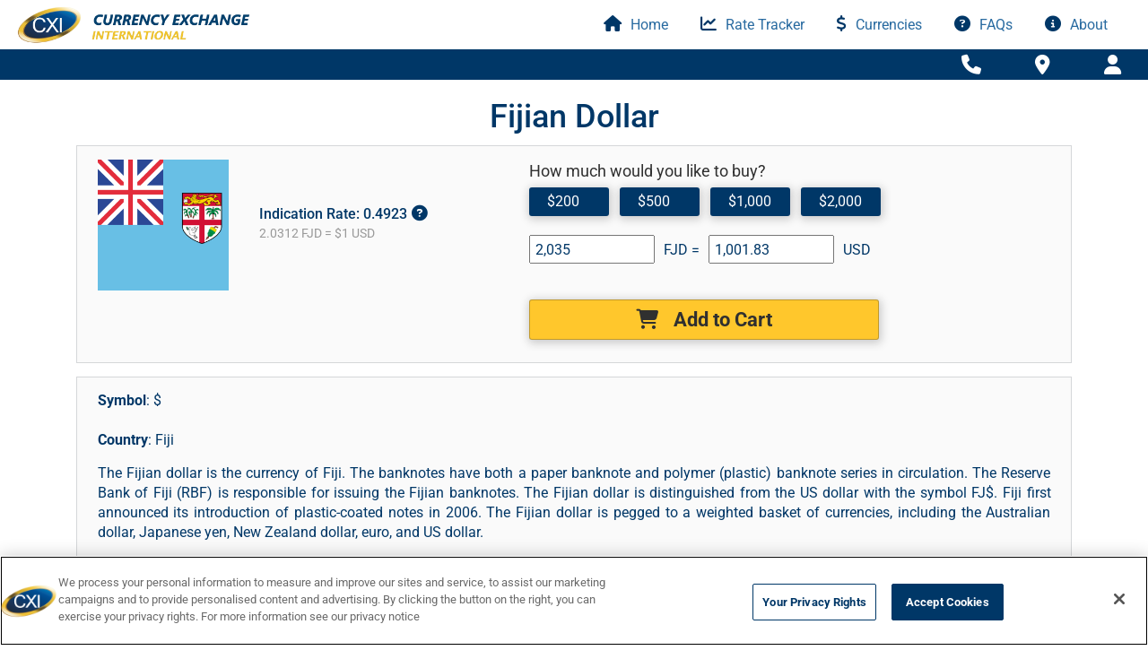

--- FILE ---
content_type: text/html; charset=UTF-8
request_url: https://order.ceifx.com/store/mainplace-at-santa-ana/currency/29-Fiji-Fijian-Dollar
body_size: 11156
content:
<!DOCTYPE html>
<html xmlns="http://www.w3.org/1999/xhtml" lang="en-US" xmlns:og="http://opengraphprotocol.org/schema/" prefix="og: http://ogp.me/ns#">



<head>
    <meta charset="utf-8">
    <meta http-equiv="X-UA-Compatible" content="IE=edge">
    <meta name="viewport" content="width=device-width, initial-scale=1">
    <meta name="description" content="OnlineFX lets you order Fijian Dollar online for home delivery or in branch pick up at one of Currency Exchange International’s many branch locations. Buying foreign currency online has never been easier or quicker. Get your international travel money as fast as one day.">
    <meta name="keywords" content="Foreign Currency Exchange, buy currency online, purchase foreign currency, currency home delivery, International Money Exchange, Foreign Money Conversion, Currency Exchange Services, Foreign Exchange Services, International Travel Money, Fijian Dollar, FJD">
    <meta name="author" content="Currency Exchange International, Corp.">
    <meta name="google-site-verification" content="dVCuT0gtE-GdhY_rcnPdW0562jpoDehJ6CW0WLuNpPg" />
    <meta property="og:title" content="Buy Fijian Dollar | Order Foreign Currency Online | OnlineFX by Currency Exchange International, Corp." />
    <meta property="og:type" content="website" />
    <meta property="og:url" content="https://order.ceifx.com/store/mainplace-at-santa-ana/currency/29-Fiji-Fijian-Dollar" />
            <meta property="og:image" content="https://order.ceifx.com/uploads/media/af19f8950b673e3d0c168b090ca63b4a.jpeg" />
    
            <!-- Structured Data Schema -->
                            <script type="application/ld+json"> {
"@context" : "https://schema.org",
"@type" : "Corporation",
"name" : "Currency Exchange International, Corp",
"url" : "https://order.ceifx.com",
"logo" : "https://order.ceifx.com/img/logo.png",
"sameAs" : [
"https://www.facebook.com/CurrencyExchangeInternational",
"https://www.twitter.com/ceifx",
"https://www.instagram.com/cxifx",
"https://www.linkedin.com/company/currency-exchange-international",
"https://en.wikipedia.org/wiki/Currency_Exchange_International"
],
"subOrganization" : "Exchange Bank of Canada",
"Founder" : "Randolph W. Pinna",
"tickerSymbol" : "TSE:CXI",
"contactPoint" : [ { "@type" : "ContactPoint",
"telephone" : "+1-888-839-8298 ",
"contactType" : "customer service",
"contactOption" : "TollFree",
"areaServed" : "US"
} ]
}
</script>
            
    <head>
<!-- TrustBox script -->
<script type="text/javascript" src="//widget.trustpilot.com/bootstrap/v5/tp.widget.bootstrap.min.js" async></script>
<!-- End TrustBox script -->
</head>
    <!-- BEGIN CJ TRACKING CODE -->
           <script type='text/javascript'>
               if (!window.cj) window.cj = {};

               cj.sitePage = {
                   enterpriseId: 1573619
               };
           </script>

           <script type='text/javascript'>
               (function(a,b,c,d){ a='https://order.ceifx.com/proxydirectory/tags/760245548602/tag.js'; b=document;c='script';d=b.createElement(c);d.src=a; d.type='text/java'+c;d.async=true; d.id='cjapitag'; a=b.getElementsByTagName(c)[0];a.parentNode.insertBefore(d,a) })();
           </script>
           <!-- END CJ TRACKING CODE -->
<script type="text/javascript" src="https://ceifx.extole.io/core.js" fetchpriority="high" async></script>
<!-- OneTrust Cookies Consent Notice start for ceifx.com -->
<script type="text/javascript" src="https://cdn.cookielaw.org/consent/1b06467d-8bc3-4c19-a276-09e27478b68b/OtAutoBlock.js" ></script>
<script src="https://cdn.cookielaw.org/scripttemplates/otSDKStub.js"  type="text/javascript" charset="UTF-8" data-domain-script="1b06467d-8bc3-4c19-a276-09e27478b68b" ></script>
<script type="text/javascript">
function OptanonWrapper() { }
</script>
<!-- OneTrust Cookies Consent Notice end for ceifx.com -->

<script>
  function initFreshChat() {
    window.fcWidget.init({
      	 token: "36c07640-4203-4301-a2c7-328ca5b61ee1",
	 host: "https://cxi-help.freshchat.com",
	 widgetUuid: "8fc00c47-4985-4d15-922d-ff3e5d9ab13a"
    });
  }
  function initialize(i,t){var e;i.getElementById(t)?
  initFreshChat():((e=i.createElement("script")).id=t,e.async=!0,
  e.src="https://cxi-help.freshchat.com/js/widget.js",e.onload=initFreshChat,i.head.appendChild(e))}
  function initiateCall(){initialize(document,"Freshchat-js-sdk")}
  window.addEventListener?window.addEventListener("load",initiateCall,!1):
  window.attachEvent("load",initiateCall,!1);
</script>

<meta name="facebook-domain-verification" content="albhdi79ft6nbprb56g512lzxq2dih" />

    <!-- Google Tag Manager -->
            <script>
            (function(w,d,s,l,i){w[l]=w[l]||[];w[l].push({'gtm.start':
                    new Date().getTime(),event:'gtm.js'});var f=d.getElementsByTagName(s)[0],
                j=d.createElement(s),dl=l!='dataLayer'?'&l='+l:'';j.async=true;j.src=
                'https://www.googletagmanager.com/gtm.js?id='+i+dl;f.parentNode.insertBefore(j,f);
            })(window,document,'script','dataLayer',"GTM-KQ3VJ6K");

            window.dataLayer = window.dataLayer || [];
            function gtag(){dataLayer.push(arguments);}
            gtag('js', new Date());
            gtag('config', 'GTM-KQ3VJ6K');
        </script>
    
    <title>Buy Fijian Dollar | Order Foreign Currency Online | OnlineFX by Currency Exchange International, Corp.</title>

            <link rel="icon" type="image/x-icon" href="/uploads/images/814b97faf8aa33a8b952894dd2f184a7.?version=7.8.1" />
    
    <!-- Custom CSS -->
                <!-- Bootstrap -->
        <link href="/assets/vendors/bootstrap/dist/css/bootstrap.min.css?version=7.8.1" rel="stylesheet">
        <link href="/css/font.css?version=7.8.1" rel="stylesheet">
        <!-- Font Awesome -->
        <link href="/assets/vendors/font-awesome/css/all.min.css?version=7.8.1" rel="stylesheet">
        <!-- PNotify -->
        <link href="/assets/vendors/pnotify/packages/core/dist/PNotify.css?version=7.8.1" rel="stylesheet">
        <link href="/assets/vendors/pnotify/packages/bootstrap3/dist/PNotifyBootstrap3.css?version=7.8.1" rel="stylesheet">



        <!-- Custom Theme CSS -->
        <link href="/css/theme.css?version=7.8.1" rel="stylesheet">
                    <link href="/css/home-theme.css?version=7.8.1" rel="stylesheet">
        
    

    <link rel="stylesheet" href="/assets/vendors/jquery-ui/jquery-ui.min.css?version=7.8.1">

    <!-- Custom Currency CSS -->
    <link href="/css/currency.css?version=7.8.1" rel="stylesheet">

    <style>
        .description-box, .currency-box {
                    background-color: #fafafa;
                            border: 1px solid #d5d7d9;
                }
    </style>

            <link href="/currency/29-Fiji-Fijian-Dollar" rel="canonical">
    
    <!-- Store Custom Theme -->
            <style>
            .block_topline.header-line {
                background-color: #003767;
                            background: #003767;
                        }

            .card-content.nav-cart-items {
                background-color: #003767;
                            background: #003767;
                        }

            .order-summary {
                background-color: #003767;
                            background: #003767;
                        }

                        .store-content {
                background-color: #003767;
            }
            .profile-content {
                background-color: #003767;
            }
            
            .shipping-selected {
                background-color: #003767;
            }

                        .page-scroll .fa {
                color: #003767 !important;
            }
                        h1, h2, h3, h4, h5, h6, icon, .primary-color {
                color: #003767;
            }

                        .language-btn .fa-globe {
                color: #003767 !important;
            }
            
            .content-main {
                            background-image: url(/uploads/images/55dfdd247c7368c7b8e3f2f09c890d1b.png?version=7.8.1);
                        }

                        .secondaryColor {
                color: #303030;
            }
            
            h1#homeHeading,
            .header-title h1,
            header h3 {
                color: #003767;
            }

            
                        a:hover, a:focus, .profile-content a:hover, a:not([href]):hover {
                color: #f1b602;
            }
            
            .btn-info {
                background-color: #003767!important;
            }

            
            .btn-primary {
                background-color: #003767 !important;
            }
            .btn-info {
                background-color: #003767!important;
            }
            
                        .btn-primary:hover,
            .btn-primary:focus {
                background-color: #f1b602!important;
                border-color: #f1b602!important;
            }
            
                        .btn-primary-ofx {
                background-color: #003767 !important;
                border-color: #003767 !important;
            }
            
                        .btn-primary-ofx {
                color: #FFF !important;
            }
            
                        .btn-second-ofx {
                background-color: #ffc72c !important;
            }
            
                        .btn-second-ofx {
                color: #303030 !important;
            }
            
                        .btn-third-ofx {
                background-color: #378a54 !important;
                border-color: #378a54 !important;
            }
            
            
                        .btn-primary-ofx-active,
            .btn-primary-ofx:hover,
            .btn-primary-ofx:focus,
            .btn-primary-ofx:active {
                                background-color: #f1b602!important;
                border-color: #f1b602!important;
                                            }
            
                        .btn-second-ofx:hover,
            .btn-second-ofx:focus {
                            background-color: #ffd665!important;
                                    }
            
            
            .btn-info:hover {
                background-color: #f1b602!important;
                border-color: #f1b602!important;
            }

                        .btn-primary.color2 {
                background-color: #ffc72c !important;
            }
            
                        .btn-primary.color2:hover,
            .btn-primary.color2:focus,
            .btn-primary.color2.focus,
            .btn-primary.color2:active,
            .btn-primary.color2.active {
                background-color: #ffd665 !important;
                border-color: #ffd665 !important;
            }
            
                        .btn-primary.color3 {
                background-color: #378a54 !important;
            }
            
            
            #product button {
                background-color: #003767;
            }

            .card-info > .card-heading {
                color: #003767;
                background-color: #67b8ff;
                border-color: #34a0ff;
            }

            footer {
                color: #003767;
                            background: #003767;
                        }

            .select2-container--bootstrap .select2-results__option--highlighted[aria-selected] {
                background-color: #003767;
            }

            .select2-results__option hr {
                border-color: #0189ff;
            }

            .order-info-box thead {
                font-size: larger;
                font-weight: bold;
            }

            .order-info-box tr:hover {
                background-color: inherit!important;
            }

            @media screen and (max-width: 600px) {
                table#cart tbody tr td:first-child {
                    background: #4dacff;
                }
            }
            .border-none {
                border: none;
            }
            .padding-45 {
                padding-left: 45px;
            }
            .selectize-dropdown,
            .selectize-dropdown .optgroup-header,
            .selectize-input,
            .selectize-input input {
                color: #003767
            }

            
            
                        .navbar-default .nav > li > a:hover,
            .navbar-default .nav > li > a:focus:hover,
            .navbar-default .nav > li > button > a:hover,
            .navbar-default .nav > li > button > a:focus:hover,
            .navbar-default .nav > li > ul > li > a:hover,
            .navbar-default .nav > li > ul > li > a:focus:hover {
                color: #f1b602!important;
            }
            
                        .navbar-nav > li > a:hover,
            .navbar-nav > li > a:focus:hover,
            .navbar-nav > .lang-switch > .language-btn > a:hover,
            .navbar-nav > .lang-switch > .language-btn > a:focus:hover,
            .navbar-nav > .lang-switch > ul > li > a:hover,
            .navbar-nav > .lang-switch > ul > li > a:focus:hover,
            .navbar-nav > li > button > a:hover,
            .navbar-nav > li > button > a:focus:hover,
            .navbar-nav > li > ul > li > a:hover,
            .navbar-nav > li > ul > li > a:focus:hover {
                color: #f1b602!important;
            }
            
                        footer {
     color: #FFF;
	}

	footer a {
     color: #FFF;
	}

	footer i {
     color: #FFF !important;
	}

.terms-list {
font-size: 16px;
}
.menu-topline i:hover,
.dropdown-toggle:hover {
 color: #f1b602 !important;
}

.popular-amounts a:hover {
    color: black;
}

.contact-form-subtext {
margin: 10px 0px 15px 0px;
}

#selected_location_name {
font-size: 14px;
}

#onetrust-consent-sdk #ot-sdk-btn-floating.ot-floating-button {
z-index: 100000;
}

.carrier-api {
    color: #fafafa;
}

.trustpilot-widget {
        margin-top: 15px;
        margin-bottom: 15px;
}

@media (min-width: 768px) {
    .trustpilot-widget {
        width: 82%;
        margin: 15px auto 15px auto;
    }
}

.shipping-unselected {
    background-color: #FFFFFF;
    color: #003767;
    border: 1px solid #003767;
}

.shipping-unselected:focus, .shipping-unselected:hover {
 color: #003767;
}

.payment-options-col .fa-brands {
color: #003767
}
            
                        .payment-methods-col svg {
                fill: #303030 !important;
            }
            
                        .payment-options svg {
                fill: #003767 !important;
            }
            
            .shop-branch-btn {
                display: none;
            }

            
                            .trustpilot-section {
                    background: #003767;
                }
                    </style>

    
    <!-- HTML5 Shim and Respond.js IE8 support of HTML5 elements and media queries -->
    <!-- WARNING: Respond.js doesn\'t work if you view the page via file: -->
    <!-- [if lt IE 9] -->
    <script src="/js/html5shiv.js?version=7.8.1"></script>
    <script src="/js/respond.min.js?version=7.8.1"></script>
    <![endif]-->
</head>

<body id="page-top">
<!-- Google Tag Manager (noscript) -->
    <noscript>
        <iframe src="https://www.googletagmanager.com/ns.html?id=GTM-KQ3VJ6K" height="0" width="0" style="display:none;visibility:hidden"></iframe>
    </noscript>

<div class="spinner">
    <div class="align-center"><span class="spinner-title">Please wait...</span><br><br>
        <icon class="fas fa-circle-notch fa-spin" style="font-size:48px;"></icon>
    </div>
</div>
<nav id="mainNav" class="navbar navbar-expand-lg navbar-light navbar-default">
    <div class="container-fluid">
        <!--Main Nav Logo -->
        <div class="navbar-header">
            <a class="navbar-brand"
               href="/store/mainplace-at-santa-ana">
                                                                    <img src="/uploads/images/9bae523a97a75d404c36ded035dcfbc7.webp?version=7.8.1" alt="Currency Exchange International Logo">
            </a>
        </div>

        <!-- Collect links for the Main Nav Bar on Desktop -->
        <div id="navbarContent">
            <ul class="nav navbar-nav navbar-right">
                                    <li class="nav-item">
                                                                                                                                                                <a class="page-scroll"  href="/store/mainplace-at-santa-ana/">
                            <i class="fa fa-home"></i>&nbsp;Home
                        </a>
                    </li>
                                    <li class="nav-item">
                                                                                                    <a class="page-scroll"  href="/rate-tracker">
                            <i class="fa fa-chart-line"></i>&nbsp;Rate Tracker
                        </a>
                    </li>
                                    <li class="nav-item">
                                                                                                                                                                <a class="page-scroll"  href="/store/mainplace-at-santa-ana/currencies">
                            <i class="fa fa-dollar"></i>&nbsp;Currencies
                        </a>
                    </li>
                                    <li class="nav-item">
                                                                                                                                                                <a class="page-scroll"  href="/store/mainplace-at-santa-ana/faqs">
                            <i class="fa fa-question-circle"></i>&nbsp;FAQs
                        </a>
                    </li>
                                    <li class="nav-item">
                                                                                                    <a class="page-scroll" target="_blank" href="https://www.ceifx.com/international-travelers">
                            <i class="fa fa-info-circle"></i>&nbsp;About
                        </a>
                    </li>
                
                            </ul>
        </div>
    </div>
</nav>
            <!-- Icons with dropdowns on Topline and dropdown menu for mobile -->
<section class="block_topline header-line empty-cart">
    <div class="block_inner">
        <div class="menu-topline">
            <button type="button" class="navbar-toggle menu-bars-btn" data-bs-toggle="collapse" data-bs-target="#bs-example-navbar-collapse-1" aria-controls="bs-example-navbar-collapse-1" aria-expanded="false" title="Navigation Menu">
                <i class="fa fa-bars"></i>
            </button>
            <!-- Search Dropdown -->
            <div class="float-right primary-color">
                <!-- COMMENTING OUT SEARCH UNTIL NEEDED
                <div class="search-dropdown">
                    <button class="btn search-btn dropdown-toggle"><i class="fa fa-search" aria-hidden="true"></i></button>
                    <div class="card-content search-content">
                        <div class="search-col">
                            <i class="fa fa-search"></i>
                            <input type="text" id="search" name="search-field" placeholder="Search" size="30">
                        </div>
                        <div class="search-button-col">
                            <button class="btn go-button btn-primary-ofx">GO</button>
                        </div>
                    </div>
                    <div class="clear"></div>
                </div>-->

                <div class="icons-block">
                    <!-- Store Dropdown -->
                    <div class="store-dropdown">
                        <button class="btn store-btn dropdown" title="Branch Info"><i class="fa fa-phone" aria-hidden="true"></i></button>
                        <div class="card-content store-content">
                            <div class="store-name-col">
                                <p class="store-header">You&#039;re shopping:</p>

                                <b class="/store/mainplace-at-santa-ana">
                                    MainPlace Mall
                                </b>
                                                                    <p class="store-address">2800 Main Street, Santa Ana, California 92705</p>
                                                                                                    <p class="store-phone"> (714) 245-4400</p>
                                                            </div>

                            <div class="store-button-col">
                                                                    <a href="tel:7142454400" class="call-branch-button" title="Call Branch">
                                        <button class="btn call-store-button btn-third-ofx" title="Call Branch">Call Branch</button>
                                    </a>
                                                                                                <a href="/branches" title="Find New Branch">
                                    <button class="btn find-store-button btn-second-ofx" title="Find New Branch">Find New Branch <i class="fa fa-angle-right"></i></button>
                                </a>
                                                            </div>
                        </div>
                    </div>

                                            <!-- Locations Page Icon -->
                        <div class="location-dropdown">
                            <a href="/branches" title="Branches">
                                <button class="btn location-btn" title="Branches"><i class="fa fa-map-marker-alt" aria-hidden="true"></i></button>
                            </a>
                            <div class="clear"></div>
                        </div>
                                                                <!-- Profile Register and Sign In Dropdown -->
                        <div class="profile-dropdown">
                                                            <button class="btn profile-btn dropdown" title="Sign In / Register"><i class="fa fa-user" aria-hidden="true"></i></button>
                                <div class="card-content profile-content">
                                    <a class="vertical-line" href="/login">
                                        <i class="fa fa-sign-in" aria-hidden="true"></i> &nbsp;
                                        Sign In
                                    </a>
                                    <a href="/register">
                                        <i class="fa fa-pencil" aria-hidden="true"></i> &nbsp;
                                        Register
                                    </a>
                                </div>
                                                        <div class="clear"></div>
                        </div>
                                    </div>

                <!-- Cart Dropdown -->
                <div class="cart-dropdown" id="cart_dropdown">
                                            </div>
            </div>
            <!-- Dropdown Menu for Tablet and Mobile -->
            <div class="collapse navbar-collapse" id="bs-example-navbar-collapse-1">
                <ul class="nav navbar-nav navbar-default navbar-light">
                                            <li class="nav-item">
                                                                                                                                                                                        <a class="page-scroll"  href="/store/mainplace-at-santa-ana/">
                                <i class="fa fa-home"></i>&nbsp;Home
                            </a>
                        </li>
                                            <li class="nav-item">
                                                                                                                    <a class="page-scroll"  href="/rate-tracker">
                                <i class="fa fa-chart-line"></i>&nbsp;Rate Tracker
                            </a>
                        </li>
                                            <li class="nav-item">
                                                                                                                                                                                        <a class="page-scroll"  href="/store/mainplace-at-santa-ana/currencies">
                                <i class="fa fa-dollar"></i>&nbsp;Currencies
                            </a>
                        </li>
                                            <li class="nav-item">
                                                                                                                                                                                        <a class="page-scroll"  href="/store/mainplace-at-santa-ana/faqs">
                                <i class="fa fa-question-circle"></i>&nbsp;FAQs
                            </a>
                        </li>
                                            <li class="nav-item">
                                                                                                                    <a class="page-scroll" target="_blank" href="https://www.ceifx.com/international-travelers">
                                <i class="fa fa-info-circle"></i>&nbsp;About
                            </a>
                        </li>
                                                        </ul>
            </div>
        </div>
        <div class="clear"></div>
    </div>
</section>

    <div class="container">
        <div class="row">
            <div class="col-sm-12 text-center">
                <h1>Fijian Dollar</h1>
            </div>
        </div>

        <div class="row currency-box">
                                                                                                    <div class="currency-flag">
                <img src="/img/flags/512/fjd.png?version=7.8.1" alt="Fiji - Fijian Dollar (FJD)" title="Fijian Dollar">
            </div>
                            <div class="show-rates primary-color">
                    <span class="main-rate">Indication Rate: 0.4923</span>
                    <icon class="fa fa-question-circle fa-lg question-tip no-print" style="padding-left: 2px;" title="Our exchange rates are locked in every weekday at our branches around 8 am EST. The rate shown when you make the online reservation is the exchange rate of that day, so it is good for that day only. The exchange rate you pay will be that of the day when you actually pick up and pay for the currency. The indication rate gives you a good reference point as currency exchange rates typically move less than 3% day to day."></icon>
                    <div class="mobile-hover"><icon class="fa fa-times-circle" style="float: right;"></icon>
                        <p class="hover-title">Our exchange rates are locked in every weekday at our branches around 8 am EST. The rate shown when you make the online reservation is the exchange rate of that day, so it is good for that day only. The exchange rate you pay will be that of the day when you actually pick up and pay for the currency. The indication rate gives you a good reference point as currency exchange rates typically move less than 3% day to day.</p>
                    </div><br>

                    <span class="currency-rate">2.0312 FJD = $1 USD</span>
                </div>
                <div class="currency-details">
                    <div class="currency-sub-text secondaryColor">How much would you like to buy?</div>
                    <!-- POPULAR AMOUNTS -->
                    <div class="popular-amounts">
                        <ul>
                                                            <li><a class="btn btn-primary" amount="200">$200</a></li>
                                                            <li><a class="btn btn-primary" amount="500">$500</a></li>
                                                            <li><a class="btn btn-primary" amount="1000">$1,000</a></li>
                                                            <li><a class="btn btn-primary" amount="2000">$2,000</a></li>
                                                    </ul>
                    </div>
                    <form class="cart" method="post" id="add_currency" enctype="multipart/form-data" action="/cart/add" autocomplete="off">
                        <!-- INPUT FIELDS -->
                        <div class="foreign-currency-input primary-color">
                            <input type="tel" maxlength="18" id="quantity" name="quantity" class="input-foreign number primary-color" title="Foreign Amount"
                                                                                                    value="2,035"
                                                                data-product-id="29"
                                data-product-code="FJD"
                                data-product-name="Fijian Dollar"
                                step="5"
                                min="205"
                                                                    max="10155"
                                                            >
                            FJD =
                            <input type="tel" maxlength="18" id="subtotal" name="subtotal" class="input-usd number primary-color" title="Subtotal"
                                                                            value="1,001.83"
                                                                >
                            USD
                            <br><div class="currency-amount-rounded currency-page-rounded" style="display: none;">
                            The amount has been rounded to the nearest available currency denomination.</div>
                        </div>
                        <!-- ADD TO CART BUTTON -->
                        <div class="cart-btn-col">
                            <button type="submit" id="btn_add_cart" class="btn add-cart-btn btn-second-ofx">
                                <i class="fa fa-shopping-cart" aria-hidden="true"></i>
                                                                    Add to Cart
                                                            </button>
                        </div>
                        <input type="hidden" id="price" value="0.4923000000">
                        <input type="hidden" id="price_convert" value="2.0312">
                        <input type="hidden" name="add_to_cart" value="1">
                        <input type="hidden" name="store" id="store" value="mainplace-at-santa-ana">
                        <input type="hidden" name="currency_quantity" id="currency_quantity"
                                                            value="2035"
                                                    >
                        <input type="hidden" name="product_id" value="29">
                        <input type="hidden" name="currency_code" value="FJD">
                    </form>
                </div>
                    </div>
        <div class="row description-box primary-color">
            <span class="symbol"><b>Symbol</b>: $</span>&nbsp;<br>
                            <span><b>Country</b>: Fiji</span>
            
                            <div class="product-description primary-color">
                    The Fijian dollar is the currency of Fiji. The banknotes have both a paper banknote and polymer (plastic) banknote series in circulation. The Reserve Bank of Fiji (RBF)  is responsible for issuing the Fijian banknotes.

The Fijian dollar is distinguished from the US dollar with the symbol FJ$. Fiji first announced its introduction of plastic-coated notes in 2006. The Fijian dollar is pegged to a weighted basket of currencies, including the Australian dollar, Japanese yen, New Zealand dollar, euro, and US dollar.
                </div>
                    </div>
    </div>
<div class="modal fade in" id="modal_session" tabindex="-1" role="dialog" style="display: none; padding-right: 17px;">
    <div class="modal-dialog">
        <div class="modal-content">
            <div class="modal-header">
                <h4 class="modal-title" id="modal_title"></h4>
            </div>
            <div class="modal-body" id="modal_message"></div>
            <div class="modal-footer">
                <button type="button" class="btn btn-primary" data-bs-dismiss="modal">OK</button>
            </div>
        </div>
    </div>
</div>
    <div class="text-center checkout-footer">
    <div class="contact-info-col">
        <p>
                                                                                                                                                                                        <strong>Still have questions?</strong> We are here to help. Chat with us, <a href="/cdn-cgi/l/email-protection#761b171f18061a17151336150e1f100e5815191b">email us</a>, call us at <a href="tel:7142454400">(714) 245-4400</a>, or visit our <a href="/faqs">FAQ Page</a>
        </p>
    </div>
    <div class="secure-col">
        <b class="secure-text">Always Secure</b><br>
        <!-- Begin DigiCert site seal HTML and JavaScript -->
        <div id="DigiCertClickID_TjpuJ7Z5" data-language="en"></div>
        <script data-cfasync="false" src="/cdn-cgi/scripts/5c5dd728/cloudflare-static/email-decode.min.js"></script><script type="text/javascript">
            var __dcid = __dcid || [];__dcid.push(["DigiCertClickID_TjpuJ7Z5", "3", "m", "black", "TjpuJ7Z5"]);(function(){var cid=document.createElement("script");cid.async=true;cid.src="//seal.digicert.com/seals/cascade/seal.min.js";var s = document.getElementsByTagName("script");var ls = s[(s.length - 1)];ls.parentNode.insertBefore(cid, ls.nextSibling);}());
        </script>
        <!-- End DigiCert site seal HTML and JavaScript -->
    </div>

    <div class="payment-methods-col">
        <b class="payment-methods-text secondaryColor">Accepted Payment Methods</b><br>
           <svg width="36px" height="26px">
               <rect x="0" y="0" rx="2" ry="2" width="34px" height="22px" />
               <text fill="#ffffff" font-size="12" font-family="Roboto" font-weight="600" x="16.5" y="12" dominant-baseline="middle" text-anchor="middle">CASH</text>
           </svg>
               <i class="fa-brands fa-cc-visa secondaryColor" aria-hidden="true"></i>
            <i class="fa-brands fa-cc-mastercard secondaryColor" aria-hidden="true"></i>
            <i class="fa-brands fa-cc-amex secondaryColor" aria-hidden="true"></i>
            <i class="fa-brands fa-cc-discover secondaryColor" aria-hidden="true"></i>
    </div>
</div><footer>
    <div class="container">
        <div class="row">
            <div class="footer-row-1">
                <ul class="list-inline social-buttons">
                                                                <li class="list-inline-item">
                            <a target="_blank" href="https://www.twitter.com/ceifx" title="Twitter"><i class="fa-brands fa-x-twitter primary-color"></i></a>
                        </li>
                                                                                    <li class="list-inline-item">
                            <a target="_blank" href="https://www.facebook.com/currencyexchangeinternational" title="Facebook"><i class="fa-brands fa-facebook-f primary-color"></i></a>
                        </li>
                                                                                    <li class="list-inline-item">
                            <a target="_blank" href="https://www.linkedin.com/company/currency-exchange-international" title="Linkedin"><i class="fa-brands fa-linkedin-in primary-color"></i></a>
                        </li>
                                                                                    <li class="list-inline-item">
                            <a target="_blank" href="https://www.instagram.com/cxifx" title="Instagram"><i class="fab fa-instagram primary-color"></i></a>
                        </li>
                                    </ul>
            </div>
            <div class="footer-row-2">
                <ul class="list-inline quicklinks">
                                                                    
                                                    <li class="list-inline-item">
                                                                                                                                                                                
                                <a class="page-scroll"   href="/store/mainplace-at-santa-ana/accessibility">Accessibility</a>
                            </li>
                                                                                            
                                                    <li class="list-inline-item">
                                                                                                    
                                <a class="page-scroll"  target="_blank" href="https://www.ceifx.com/affiliate-e-commerce-program">Affiliate Program</a>
                            </li>
                                                                                            
                                                    <li class="list-inline-item">
                                                                                                    
                                <a class="page-scroll"  target="_blank" href="https://www.ceifx.com/complaints">Complaints</a>
                            </li>
                                                                                            
                                                    <li class="list-inline-item">
                                                                                                                                                                                
                                <a class="page-scroll"   href="/store/mainplace-at-santa-ana/disclosure">Consumer Disclosures</a>
                            </li>
                                                                                            
                                                    <li class="list-inline-item">
                                                                                                    
                                <a class="page-scroll"  target="_blank" href="https://www.ceifx.com/newsletters">Newsletters</a>
                            </li>
                                                                                            
                                                    <li class="list-inline-item">
                                                                                                                                                                                
                                <a class="page-scroll"   href="/store/mainplace-at-santa-ana/privacy">Privacy</a>
                            </li>
                                                                                            
                                                    <li class="list-inline-item">
                                                                                                                                                                                
                                <a class="page-scroll"   href="/store/mainplace-at-santa-ana/terms">Terms and Conditions</a>
                            </li>
                                                            </ul>
            </div>
            <div class="footer-row-3">
                <span class="copyright">© Currency Exchange International, Corp. 2008 - 2025 | NMLS ID: 907740</span>
            </div>

        </div>
    </div>
</footer>

<!-- jQuery -->
<script src="/assets/vendors/jquery/dist/jquery.min.js?version=7.8.1"></script>
<!-- PNotify -->
<script src="/assets/vendors/pnotify/packages/core/dist/PNotify.js?version=7.8.1"></script>
<script src="/assets/vendors/pnotify/packages/core/dist/PNotifyConfirm.js?version=7.8.1"></script>
<script src="/assets/vendors/pnotify/packages/bootstrap3/dist/PNotifyBootstrap3.js?version=7.8.1"></script>
<script src="/assets/vendors/pnotify/packages/glyphicon/dist/PNotifyGlyphicon.js?version=7.8.1"></script>
<script language="JavaScript">
    $(document).ready(function()
    {
        PNotify.defaultModules.set(PNotifyBootstrap3, {});
        PNotify.defaultModules.set(PNotifyGlyphicon, {});

            });
</script>

        <script src="/assets/vendors/popper.js/dist/popper.min.js?version=7.8.1"></script>
    <!-- Bootstrap -->
    <script src="/assets/vendors/bootstrap/dist/js/bootstrap.bundle.min.js?version=7.8.1"></script>

    <!-- Theme JavaScript -->
    <script src="/js/theme.js?version=7.8.1"></script>

    <!-- Timeout script -->
    <script src="/js/timeout.js?version=7.8.1"></script>

    <!-- Other functions & debug -->
    <script src="/js/functions.js?version=7.8.1" type="text/javascript"></script>

    <script language="JavaScript">
        baseUrl = window.location.href.replace('?show_popup=1', '');
        window.history.pushState('name', '', baseUrl);
        $(document).ready(function()
        {
            PNotify.defaultModules.set(PNotifyBootstrap3, {});
            PNotify.defaultModules.set(PNotifyGlyphicon, {});

            
            $('.fa-question-circle').on('click', function () {
                var $mobile_hover = $(this).next("div.mobile-hover");
                if ($mobile_hover.is(":visible")) {
                    $mobile_hover.hide();
                } else {
                    $mobile_hover.show();
                }
            });

            $('.fa-times-circle').on('click', function () {
                var $mobile_hover = $(this).parent("div.mobile-hover");
                $mobile_hover.hide();
            });

            $('.nav-cart-icon').on('click', function () {
                var $nav_cart_items = $(".nav-cart-items");
                if ($nav_cart_items.is(":visible")) {
                    $nav_cart_items.hide();
                } else {
                    $nav_cart_items.show();
                }
            });
        });

        
        function toggleMenu()
        {
            $('.dropdown-menu').toggle();

            $('.language-btn .rotate').toggleClass('rotate_down');

            return false;
        }
    </script>
    <!-- Google recaptcha -->
            <script type="text/javascript" src="https://www.google.com/recaptcha/api.js?render=6LdDIOgoAAAAAFPeCAkvgrlPBogGZJR8Kgm5wm1c"></script>
        <script language="JavaScript">
            var recaptcha_site_key = '6LdDIOgoAAAAAFPeCAkvgrlPBogGZJR8Kgm5wm1c';
        </script>
        <script language="JavaScript">
    $(document).ready(function () {
        var preventDefault = true;

        function loginFormGenerate($pwd) {
            $.get('/login/generate', function (data) {
                if (data && data.success === true) {
                    var hashed_password = Crypto.encrypt($pwd.val(), data.e, data.public);
                    $('#public_hash').val(data.public);
                    $('#e_hash').val(data.e);
                    $('#password').val(hashed_password);
                    preventDefault = false;
                    $('#login_check').submit();
                } else {
                    alert('Server error. Please try again.');
                }
            }, 'json');
        }

        function registerFormGenerate() {
            var $pwd1 = $('#fos_user_registration_plainPassword_first');
            var $pwd2 = $('#fos_user_registration_plainPassword_second');
            $.get('/login/generate', function (data) {
                if (data && data.success === true) {
                    var hashed_password1 = Crypto.encrypt($pwd1.val(), data.e, data.public);
                    var hashed_password2 = Crypto.encrypt($pwd2.val(), data.e, data.public);
                    $('#public_hash').val(data.public);
                    $('#e_hash').val(data.e);
                    $('#fos_user_registration_plainPassword_first').val(hashed_password1);
                    $('#fos_user_registration_plainPassword_second').val(hashed_password2);
                    preventDefault = false;
                    $('#register_captcha_error').hide();
                    $('#register_check').submit();
                } else {
                    alert('Server error. Please try again.');
                }
            }, 'json');
        }

        $('#login_check').on('submit', function (e)
        {
            if (preventDefault === true)
            {
                var $form = $(e.target);
                if($form[0].checkValidity()) {
                    e.preventDefault();

                    var $pwd = $('#password');
                    if ($pwd.val() === undefined) {
                        return false;
                    }
                    //if recaptcha presents on the page, send request after recaptcha code generation
                    if (typeof recaptcha_site_key !== 'undefined') {
                        grecaptcha.ready(function () {
                            grecaptcha.execute(recaptcha_site_key, {action: 'submit'}).then(function (token) {
                                $form.prepend('<input type="hidden" name="g-recaptcha-response" value="' + token + '">');

                                loginFormGenerate($pwd);
                            });
                        });
                    } else {
                        loginFormGenerate($pwd);
                    }
                }
            }
        });

        $('#register_check').on('submit', function (e)
        {
            var register_captcha_error = $('#register_captcha_error');
            register_captcha_error.hide();
            $('#error-message').hide();
            if (preventDefault === true)
            {
                var $form = $(e.target);
                if($form[0].checkValidity()) {
                    e.preventDefault();
                    if (!validatePassword(true)) {
                        return false;
                    }
                    //if recaptcha presents on the page, send request after recaptcha code generation
                    if (typeof recaptcha_site_key !== 'undefined') {
                        grecaptcha.ready(function () {
                            grecaptcha.execute(recaptcha_site_key, {action: 'submit'}).then(function (token) {
                                if (!token) {
                                    register_captcha_error.show();
                                    return false;
                                } else {
                                    $form.prepend('<input type="hidden" name="g-recaptcha-response" value="' + token + '">');

                                    registerFormGenerate();
                                }
                            });
                        });
                    } else {
                        registerFormGenerate();
                    }
                }
            }
        });
        $('form[name="application_user_change_password"]').on('submit', function (e)
        {
            if (preventDefault === true)
            {
                e.preventDefault();
                var $currentPwd = $('#application_user_change_password_current_password');
                var $newPwd1 = $('#application_user_change_password_new_first');
                var $newPwd2 = $('#application_user_change_password_new_second');
                $.get('/login/generate', function(data)
                {
                    if (data && data.success === true)
                    {
                        var hashed_password_old = Crypto.encrypt($currentPwd.val(), data.e, data.public);
                        var hashed_password1 = Crypto.encrypt($newPwd1.val(), data.e, data.public);
                        var hashed_password2 = Crypto.encrypt($newPwd2.val(), data.e, data.public);
                        $('#public_hash').val(data.public);
                        $('#e_hash').val(data.e);
                        $('#application_user_change_password_current_password').val(hashed_password_old);
                        $('#application_user_change_password_new_first').val(hashed_password1);
                        $('#application_user_change_password_new_second').val(hashed_password2);
                        preventDefault = false;
                        $('form[name="application_user_change_password"]').submit();
                    } else
                        alert('Server error. Please try again.');
                }, 'json');
            }
        });
        $('form[name="fos_user_change_password"]').on('submit', function (e)
        {
            if (preventDefault === true)
            {
                e.preventDefault();
                if (!validatePassword(true)) {
                    return false;
                }
                var $currentPwd = $('#fos_user_change_password_current_password');
                var $newPwd1 = $('#fos_user_change_password_plainPassword_first');
                var $newPwd2 = $('#fos_user_change_password_plainPassword_second');
                $.get('/login/generate', function(data)
                {
                    if (data && data.success === true)
                    {
                        var hashed_password_old = Crypto.encrypt($currentPwd.val(), data.e, data.public);
                        var hashed_password1 = Crypto.encrypt($newPwd1.val(), data.e, data.public);
                        var hashed_password2 = Crypto.encrypt($newPwd2.val(), data.e, data.public);
                        $('#public_hash').val(data.public);
                        $('#e_hash').val(data.e);
                        $currentPwd.val(hashed_password_old);
                        $newPwd1.val(hashed_password1);
                        $newPwd2.val(hashed_password2);
                        preventDefault = false;
                        $('form[name="fos_user_change_password"]').submit();
                    } else
                        alert('Server error. Please try again.');
                }, 'json');
            }
        });
        $('form[name="fos_user_resetting_form"]').on('submit', function (e)
        {
            if (preventDefault === true)
            {
                e.preventDefault();
                var $newPwd1 = $('#fos_user_resetting_form_new_first');
                var $newPwd2 = $('#fos_user_resetting_form_new_second');
                $.get('/login/generate', function(data)
                {
                    if (data && data.success === true)
                    {
                        var hashed_password1 = Crypto.encrypt($newPwd1.val(), data.e, data.public);
                        var hashed_password2 = Crypto.encrypt($newPwd2.val(), data.e, data.public);
                        $('#public_hash').val(data.public);
                        $('#e_hash').val(data.e);
                        $('#fos_user_resetting_form_new_first').val(hashed_password1);
                        $('#fos_user_resetting_form_new_second').val(hashed_password2);
                        preventDefault = false;
                        $('form[name="fos_user_resetting_form"]').submit();
                    } else
                        alert('Server error. Please try again.');
                }, 'json');
            }
        });
        var $hint = $('#hint');
        $('.help').html($hint.html());
        $('.sonata_help').parent().append($hint.html());
    });


    var password_error = $('#password_error');
    var error_message = $('#error_message');
    var password_first = false;
    var password_second = false;
    var email_field = false;
    var password_first_value = $('#fos_user_registration_plainPassword_first');
    var password_second_value = $('#fos_user_registration_plainPassword_second');
    var email_field_value = $('#fos_user_registration_email');

    if (password_first_value.length) {
        password_first = password_first_value;
    } else if ($('#plainPassword_first').length) {
        password_first = $('#plainPassword_first');
    } else if ($('#fos_user_change_password_plainPassword_first').length) {
        password_first = $('#fos_user_change_password_plainPassword_first');
    }

    if (password_second_value.length) {
        password_second = password_second_value;
    } else if ($('#plainPassword_second').length) {
        password_second = $('#plainPassword_second');
    } else if ($('#fos_user_change_password_plainPassword_second').length) {
        password_second = $('#fos_user_change_password_plainPassword_second');
    }

    if (email_field_value.length) {
        email_field = email_field_value;
    } else if ($('#register_email').length) {
        email_field = $('#register_email');
    } else if ($('#email').length) {
        email_field = $('#email');
    } else if ($('#fos_user_change_password_current_password').length) {
        email_field = $('#fos_user_change_password_current_password');
    }

    if (password_first && password_second && email_field)
    {
        setupPasswordValidation()
    }

    function setupPasswordValidation()
    {
        password_first.on('change', function () {
            validatePassword(false);
        });
        password_second.on('change', function () {
            validatePassword(false);
        });
    }

    function validatePassword($empty_check)
    {
        password_error.hide();
        error_message.html('');
        re_numbers = /[0-9]/;
        re_letters = /[a-z]/;
        re_capital = /[A-Z]/;
        re_chars = /[!@#$%^*]/;
        if(password_first.val() !== "" && password_first.val() === password_second.val()) {
            if (password_first.val().length < 8) {
                errorMessage("Password must contain at least 8 characters");
                password_first.focus();
                return false;
            } else
            if (password_first.val().length > 30) {
                errorMessage("Password should have 30 characters or less");
                password_first.focus();
                return false;
            } else
            if (password_first.val() === email_field.val()) {
                errorMessage("Password must be different from e-mail");
                password_first.focus();
                return false;
            } else
            if (!re_numbers.test(password_first.val())) {
                errorMessage("Password must contain at least one number (0-9)");
                password_first.focus();
                return false;
            } else
            if (!re_letters.test(password_first.val())) {
                errorMessage("Pasword must contain at least one lowercase letter (a-z)");
                password_first.focus();
                return false;
            } else
            if (!re_capital.test(password_first.val())) {
                errorMessage("Password must contain at least one uppercase letter (A-Z)");
                password_first.focus();
                return false;
            } else
            if (!re_chars.test(password_first.val())) {
                errorMessage("Password must contain at least one character(s) such as ! @ # $ % ^ *");
                password_first.focus();
                return false;
            }
        } else if (password_second.val() !== "" && password_first.val() !== password_second.val()) {
            errorMessage("Your confirmed password doesn&#039;t match.");
            password_second.focus();
            return false;
        } else if ($empty_check) {
            if(password_first.val() === "") {
                errorMessage("Password field can&#039;t be empty.");
                password_first.focus();
                return false;
            }
        }
        return true;
    }

    function errorMessage(message)
    {
        error_message.html(message);
        password_error.show();
    }
</script>
<script src="/js/crypto.min.js?version=7.8.1" type="text/javascript"></script>    <script>
        function getCookie(name) {
            const value = `; ${document.cookie}`;
            const parts = value.split(`; ${name}=`);
            if (parts.length === 2) return parts.pop().split(';').shift();
        }

        function setCookie(name, value) {
            document.cookie = `${name}=${value}; path=/; max-age=31536000`;
        }

        const fbp = getCookie('_fbp');
        if (fbp) setCookie('fbp', fbp);

        const params = new URLSearchParams(window.location.search);
        const fbclid = params.get('fbclid');
        if (fbclid) {
            const fbc = `fb.1.${Date.now()}.${fbclid}`;
            setCookie('fbc', fbc);
        }
    </script>


    <!-- Format Currency -->
    <script src="/js/jquery.formatCurrency/jquery.formatCurrency-1.4.0.js?version=7.8.1"></script>
    <script src="/js/jquery.formatCurrency/i18n/jquery.formatCurrency.all.js?version=7.8.1"></script>

    <!-- Numerics functions -->
    <script src="/js/numerics.js?version=7.8.1"></script>

    <!-- used by jquery-ui.spinner -->
    <script src="/js/globalize/globalize.js?version=7.8.1" type="text/javascript"></script>

    <!-- JQuery UI -->
    <script src="/assets/vendors/jquery-ui/jquery-ui.min.js?version=7.8.1" type="text/javascript"></script>

    <!-- Currency script -->
    <script language="JavaScript">
        var base_currency_code = "USD";
        var roundedTime = 5000;
    </script>
    <script src="/js/formaters.js?version=7.8.1" type="text/javascript"></script>
    <script src="/js/trans.js?version=7.8.1" type="text/javascript"></script>
<script>
    trans.cache = {
                    'cart.validation.product_max': '%product_name% amount cannot exceed %max_quantity%',
                'cart.validation.product_min': '%product_name% amount has to be more than %min_quantity%',
                };
</script>
                            <script src="/js/currency.js?version=7.8.1" type="text/javascript"></script>
    
</body>

</html>

--- FILE ---
content_type: text/html; charset=utf-8
request_url: https://www.google.com/recaptcha/api2/anchor?ar=1&k=6LdDIOgoAAAAAFPeCAkvgrlPBogGZJR8Kgm5wm1c&co=aHR0cHM6Ly9vcmRlci5jZWlmeC5jb206NDQz&hl=en&v=TkacYOdEJbdB_JjX802TMer9&size=invisible&anchor-ms=20000&execute-ms=120000&cb=scav0q6kt3hs
body_size: 45397
content:
<!DOCTYPE HTML><html dir="ltr" lang="en"><head><meta http-equiv="Content-Type" content="text/html; charset=UTF-8">
<meta http-equiv="X-UA-Compatible" content="IE=edge">
<title>reCAPTCHA</title>
<style type="text/css">
/* cyrillic-ext */
@font-face {
  font-family: 'Roboto';
  font-style: normal;
  font-weight: 400;
  src: url(//fonts.gstatic.com/s/roboto/v18/KFOmCnqEu92Fr1Mu72xKKTU1Kvnz.woff2) format('woff2');
  unicode-range: U+0460-052F, U+1C80-1C8A, U+20B4, U+2DE0-2DFF, U+A640-A69F, U+FE2E-FE2F;
}
/* cyrillic */
@font-face {
  font-family: 'Roboto';
  font-style: normal;
  font-weight: 400;
  src: url(//fonts.gstatic.com/s/roboto/v18/KFOmCnqEu92Fr1Mu5mxKKTU1Kvnz.woff2) format('woff2');
  unicode-range: U+0301, U+0400-045F, U+0490-0491, U+04B0-04B1, U+2116;
}
/* greek-ext */
@font-face {
  font-family: 'Roboto';
  font-style: normal;
  font-weight: 400;
  src: url(//fonts.gstatic.com/s/roboto/v18/KFOmCnqEu92Fr1Mu7mxKKTU1Kvnz.woff2) format('woff2');
  unicode-range: U+1F00-1FFF;
}
/* greek */
@font-face {
  font-family: 'Roboto';
  font-style: normal;
  font-weight: 400;
  src: url(//fonts.gstatic.com/s/roboto/v18/KFOmCnqEu92Fr1Mu4WxKKTU1Kvnz.woff2) format('woff2');
  unicode-range: U+0370-0377, U+037A-037F, U+0384-038A, U+038C, U+038E-03A1, U+03A3-03FF;
}
/* vietnamese */
@font-face {
  font-family: 'Roboto';
  font-style: normal;
  font-weight: 400;
  src: url(//fonts.gstatic.com/s/roboto/v18/KFOmCnqEu92Fr1Mu7WxKKTU1Kvnz.woff2) format('woff2');
  unicode-range: U+0102-0103, U+0110-0111, U+0128-0129, U+0168-0169, U+01A0-01A1, U+01AF-01B0, U+0300-0301, U+0303-0304, U+0308-0309, U+0323, U+0329, U+1EA0-1EF9, U+20AB;
}
/* latin-ext */
@font-face {
  font-family: 'Roboto';
  font-style: normal;
  font-weight: 400;
  src: url(//fonts.gstatic.com/s/roboto/v18/KFOmCnqEu92Fr1Mu7GxKKTU1Kvnz.woff2) format('woff2');
  unicode-range: U+0100-02BA, U+02BD-02C5, U+02C7-02CC, U+02CE-02D7, U+02DD-02FF, U+0304, U+0308, U+0329, U+1D00-1DBF, U+1E00-1E9F, U+1EF2-1EFF, U+2020, U+20A0-20AB, U+20AD-20C0, U+2113, U+2C60-2C7F, U+A720-A7FF;
}
/* latin */
@font-face {
  font-family: 'Roboto';
  font-style: normal;
  font-weight: 400;
  src: url(//fonts.gstatic.com/s/roboto/v18/KFOmCnqEu92Fr1Mu4mxKKTU1Kg.woff2) format('woff2');
  unicode-range: U+0000-00FF, U+0131, U+0152-0153, U+02BB-02BC, U+02C6, U+02DA, U+02DC, U+0304, U+0308, U+0329, U+2000-206F, U+20AC, U+2122, U+2191, U+2193, U+2212, U+2215, U+FEFF, U+FFFD;
}
/* cyrillic-ext */
@font-face {
  font-family: 'Roboto';
  font-style: normal;
  font-weight: 500;
  src: url(//fonts.gstatic.com/s/roboto/v18/KFOlCnqEu92Fr1MmEU9fCRc4AMP6lbBP.woff2) format('woff2');
  unicode-range: U+0460-052F, U+1C80-1C8A, U+20B4, U+2DE0-2DFF, U+A640-A69F, U+FE2E-FE2F;
}
/* cyrillic */
@font-face {
  font-family: 'Roboto';
  font-style: normal;
  font-weight: 500;
  src: url(//fonts.gstatic.com/s/roboto/v18/KFOlCnqEu92Fr1MmEU9fABc4AMP6lbBP.woff2) format('woff2');
  unicode-range: U+0301, U+0400-045F, U+0490-0491, U+04B0-04B1, U+2116;
}
/* greek-ext */
@font-face {
  font-family: 'Roboto';
  font-style: normal;
  font-weight: 500;
  src: url(//fonts.gstatic.com/s/roboto/v18/KFOlCnqEu92Fr1MmEU9fCBc4AMP6lbBP.woff2) format('woff2');
  unicode-range: U+1F00-1FFF;
}
/* greek */
@font-face {
  font-family: 'Roboto';
  font-style: normal;
  font-weight: 500;
  src: url(//fonts.gstatic.com/s/roboto/v18/KFOlCnqEu92Fr1MmEU9fBxc4AMP6lbBP.woff2) format('woff2');
  unicode-range: U+0370-0377, U+037A-037F, U+0384-038A, U+038C, U+038E-03A1, U+03A3-03FF;
}
/* vietnamese */
@font-face {
  font-family: 'Roboto';
  font-style: normal;
  font-weight: 500;
  src: url(//fonts.gstatic.com/s/roboto/v18/KFOlCnqEu92Fr1MmEU9fCxc4AMP6lbBP.woff2) format('woff2');
  unicode-range: U+0102-0103, U+0110-0111, U+0128-0129, U+0168-0169, U+01A0-01A1, U+01AF-01B0, U+0300-0301, U+0303-0304, U+0308-0309, U+0323, U+0329, U+1EA0-1EF9, U+20AB;
}
/* latin-ext */
@font-face {
  font-family: 'Roboto';
  font-style: normal;
  font-weight: 500;
  src: url(//fonts.gstatic.com/s/roboto/v18/KFOlCnqEu92Fr1MmEU9fChc4AMP6lbBP.woff2) format('woff2');
  unicode-range: U+0100-02BA, U+02BD-02C5, U+02C7-02CC, U+02CE-02D7, U+02DD-02FF, U+0304, U+0308, U+0329, U+1D00-1DBF, U+1E00-1E9F, U+1EF2-1EFF, U+2020, U+20A0-20AB, U+20AD-20C0, U+2113, U+2C60-2C7F, U+A720-A7FF;
}
/* latin */
@font-face {
  font-family: 'Roboto';
  font-style: normal;
  font-weight: 500;
  src: url(//fonts.gstatic.com/s/roboto/v18/KFOlCnqEu92Fr1MmEU9fBBc4AMP6lQ.woff2) format('woff2');
  unicode-range: U+0000-00FF, U+0131, U+0152-0153, U+02BB-02BC, U+02C6, U+02DA, U+02DC, U+0304, U+0308, U+0329, U+2000-206F, U+20AC, U+2122, U+2191, U+2193, U+2212, U+2215, U+FEFF, U+FFFD;
}
/* cyrillic-ext */
@font-face {
  font-family: 'Roboto';
  font-style: normal;
  font-weight: 900;
  src: url(//fonts.gstatic.com/s/roboto/v18/KFOlCnqEu92Fr1MmYUtfCRc4AMP6lbBP.woff2) format('woff2');
  unicode-range: U+0460-052F, U+1C80-1C8A, U+20B4, U+2DE0-2DFF, U+A640-A69F, U+FE2E-FE2F;
}
/* cyrillic */
@font-face {
  font-family: 'Roboto';
  font-style: normal;
  font-weight: 900;
  src: url(//fonts.gstatic.com/s/roboto/v18/KFOlCnqEu92Fr1MmYUtfABc4AMP6lbBP.woff2) format('woff2');
  unicode-range: U+0301, U+0400-045F, U+0490-0491, U+04B0-04B1, U+2116;
}
/* greek-ext */
@font-face {
  font-family: 'Roboto';
  font-style: normal;
  font-weight: 900;
  src: url(//fonts.gstatic.com/s/roboto/v18/KFOlCnqEu92Fr1MmYUtfCBc4AMP6lbBP.woff2) format('woff2');
  unicode-range: U+1F00-1FFF;
}
/* greek */
@font-face {
  font-family: 'Roboto';
  font-style: normal;
  font-weight: 900;
  src: url(//fonts.gstatic.com/s/roboto/v18/KFOlCnqEu92Fr1MmYUtfBxc4AMP6lbBP.woff2) format('woff2');
  unicode-range: U+0370-0377, U+037A-037F, U+0384-038A, U+038C, U+038E-03A1, U+03A3-03FF;
}
/* vietnamese */
@font-face {
  font-family: 'Roboto';
  font-style: normal;
  font-weight: 900;
  src: url(//fonts.gstatic.com/s/roboto/v18/KFOlCnqEu92Fr1MmYUtfCxc4AMP6lbBP.woff2) format('woff2');
  unicode-range: U+0102-0103, U+0110-0111, U+0128-0129, U+0168-0169, U+01A0-01A1, U+01AF-01B0, U+0300-0301, U+0303-0304, U+0308-0309, U+0323, U+0329, U+1EA0-1EF9, U+20AB;
}
/* latin-ext */
@font-face {
  font-family: 'Roboto';
  font-style: normal;
  font-weight: 900;
  src: url(//fonts.gstatic.com/s/roboto/v18/KFOlCnqEu92Fr1MmYUtfChc4AMP6lbBP.woff2) format('woff2');
  unicode-range: U+0100-02BA, U+02BD-02C5, U+02C7-02CC, U+02CE-02D7, U+02DD-02FF, U+0304, U+0308, U+0329, U+1D00-1DBF, U+1E00-1E9F, U+1EF2-1EFF, U+2020, U+20A0-20AB, U+20AD-20C0, U+2113, U+2C60-2C7F, U+A720-A7FF;
}
/* latin */
@font-face {
  font-family: 'Roboto';
  font-style: normal;
  font-weight: 900;
  src: url(//fonts.gstatic.com/s/roboto/v18/KFOlCnqEu92Fr1MmYUtfBBc4AMP6lQ.woff2) format('woff2');
  unicode-range: U+0000-00FF, U+0131, U+0152-0153, U+02BB-02BC, U+02C6, U+02DA, U+02DC, U+0304, U+0308, U+0329, U+2000-206F, U+20AC, U+2122, U+2191, U+2193, U+2212, U+2215, U+FEFF, U+FFFD;
}

</style>
<link rel="stylesheet" type="text/css" href="https://www.gstatic.com/recaptcha/releases/TkacYOdEJbdB_JjX802TMer9/styles__ltr.css">
<script nonce="O6tqFZhugu7LeqbRc3S3dA" type="text/javascript">window['__recaptcha_api'] = 'https://www.google.com/recaptcha/api2/';</script>
<script type="text/javascript" src="https://www.gstatic.com/recaptcha/releases/TkacYOdEJbdB_JjX802TMer9/recaptcha__en.js" nonce="O6tqFZhugu7LeqbRc3S3dA">
      
    </script></head>
<body><div id="rc-anchor-alert" class="rc-anchor-alert"></div>
<input type="hidden" id="recaptcha-token" value="[base64]">
<script type="text/javascript" nonce="O6tqFZhugu7LeqbRc3S3dA">
      recaptcha.anchor.Main.init("[\x22ainput\x22,[\x22bgdata\x22,\x22\x22,\[base64]/[base64]/[base64]/[base64]/[base64]/[base64]/[base64]/[base64]/[base64]/[base64]/[base64]/[base64]/[base64]/[base64]\\u003d\x22,\[base64]\\u003d\\u003d\x22,\[base64]/[base64]/[base64]/Z21Bwr0rNsOmMcOVwrs9w6rCv8OKw6wDKyvCj8Olw7HCtA7DtMK3B8Obw4/DncOuw4TDvsKTw67DjgkbO0kFK8OvYSXDnjDCnn4aQlADUsOCw5XDn8KTY8K+w5EhE8KVOsKzwqAjwrMffMKBw6A0wp7CrFUsQXM+wr/CrXzDg8KQJXjCnMK+wqE5wp3CqR/DjTo/[base64]/w4TDnsOQw5cAwpbDmVjClmTCmXbDlX0qPFbCj8Oww7Z9J8KvPSh0wq4xw58+wprDhDkQQ8ONw67DusKcwovDisKeCMKUG8OJPcOKbcOxOsOZw7jChcODT8K0RDRIwrvCpsKbKMOzecOHbRfDlT/Cg8OLwq/DicOIFhUNw4/CoMOGwoYmw6PCscOWwrzDv8KHDnjDpnDCgHPDkk3Cq8KCHU3DsG0FAsOQw6o/C8OrfMKgw4sCw4TDoFzDlABlw7PCuMOXw6AxdMKdFQ06BMOiFmzCjnjCkcOxVz0oQsKobgIqw7xgY2nDt38yLF3CuMOqwoQqY1rCj2zCjHfDog0Xw49rw5bChMKNwpzDpMKZw4vDiX/Ct8K+L2XCj8OLDsKUwqMeE8KkRsOQw4sPw7U/DzPDojLDpmk/Y8KhDEzClxHDtm5bdVdGw7w1w758wqtAw5bDilPDusKrwr81csKFCEPCiwIPw6XDisOgdV15RMOQIMOubEDDr8KBPQx0w68RZcKKa8O3YApQN8O/w7jDtVd3w6sgwovCjmXClUzClCIqVHTCqMOQwq7DtMOIN2LDg8OxbVZqLmAEwojCrsKoQsOyMxTCisKxHQpJQngcw6cKLMK4wpDCh8OuwqRpR8O1OW4TwozCtytFVMOvwp3ChRMEbzFEw5fDsMOcJMOFwq/[base64]/CjMKyw7teCcKww4zDgsKyEsKPw7PClMKTwqvCn2s+HMKtwrBnw5RoLcKNwonCkcKgIQzCssOtag/Cq8KBIAzCqcKQwqXCiHbDkibCgsOiwqt/w4nChMOaJ0PDkRzCjFDDqcOfwpjDuTLDh2wOw40aLMOSTsOUw57DlwPDhA/DpRXDtB9dF3M1wpsgwofChTs4aMO5D8Oyw691UR4gwpcRWVbDiwvDu8O/[base64]/[base64]/FwFhwprDssK4w54mwpjCmXPDhgYgDF/CpsKreBrDtcKxIEfDv8KlegjDhyTDpcKVEwXDjFzDssKLwoZ+L8O3BlBsw5RMwo/[base64]/wqTCqsK4wqN3wrbCtcKGw6xNC8Kfwo7DnGIqQMKRb8O9Jz4PwqBPVCXDucKJRsKRwrk/bMKUR1/DoVHDr8KawpfChsKYwpstOsKgc8OhwpPCsMKyw7Z8w5HDiA7CrsK/wosUFHtwPRISw5PCicKDL8OiWcK0JR7CqA7CisKow4olwpQAD8OcczNbw6PCrMKJWHNOZ3zDlsKlMFjDiRJuY8OlLMKcfAY7woPDosOGwpHDimofcsOSw6TCrMKww5kgw7xqw4lxwp7DkcOoecOiJsOBw64KwowcMsKzD0Zzw5DCuRMkw6HCpxAFwrfCmw/[base64]/CksKMw4DDoCDDlcO1wrHDg8O2dRxxwpDCt8KbwqrDsVhVw79WQsKJw6YmMcOVwopTw6ZXRGdVfFDDoBNYfkNDw6N9wqrDs8KvwpPDqxRBwo5JwocdJXIlwo/Dk8O/fsOQXsOtWsKubGYfwophw5vDkVfDji/CvGo6B8KvwqBwVMOYwoBwwqzDqR7DoG0rwqXDs8KSwonCoMO6AcKSwozDocKZwpwoY8OyXC5vw4HCvcOPwrTCuFMnBicNN8KbAkzCqcKjTHjDk8KewqvDnsKnw4XDqcO1QsOywrzDkMOod8OkeMOKwqU2IG/[base64]/DlzFlcFbDphvCpWN5f31YwqnDpnLCo8OELxXCuMKHT8KDXsKIP2bCl8KOw77DqsK1Kw/[base64]/ChkBzwrEKwrYbw6jCv8K+wqZRwpzCt2g5XkEkw7kXw6/[base64]/CrT3CqmvCnsOOwqPChhIpwpB5C8K6G8O0FcKFBsKZABfDjcOhw5U8FhDCsCVAw7jDkzN1w5JVO0hOw7dww6ZHw7HCvsOYY8KsCA0Iw68zK8KqwpjCusOqZX7CkWwQw7s2w7jDv8OdLSjDjsO/U2XDi8KpwrDCgMK+w7jCr8KpSMORDnvClcKPKcKfw5c/SjXDlcOswokCUMKww4PDuTIQSsOMUcKSwpjCnMK1Py/[base64]/w4dIw4kww4chW8O5wojCryoDHsKLIcOfw6nDo8KUIRHCjV7Ch8KANsKHYxzClMOOwonDuMO8QnnDqW8nwrkXw6/Cs1UDw5YNGBrDmcK/EsO3wrLCiCZzwociJx/ClynCpi4mZMKjNQbDimTDuXPDisO8Q8KmdhvDjMKOXnkOVsKMKEXCtsKrFcO/YcOew7ZAbALCl8KhCMOTTMOpwqrDl8ORwp7DmkDDhHk9eMKwaG/DuMO/wrQGw5/DssKFw7zCvVMJwpk/[base64]/Cm0/Di0l0P8OuW8KKIV4lbibDqQIgw7E1w7HDh1hIw5I5w5FhWRXDmsO+w5jDu8OKSsK/[base64]/w5zClMOgw6x+N3rCtzXCqsKFPRdOOMOBN8Oiw5HCtcK6CQg6woNfwpHCjcOjRMOpV8Knw7UIbinDi1EEa8Oqw69aw5rDsMOof8K+wo3DhBlsWEnDqcKFw4PClzPDrcO/fMKZJsOYR2vDs8Ohwp/CjsOBwp3DqsO4NQLDtzd8wrMCUcKUIcOKRB/CgAAqWSwNw7bCtWMEETBHcMKGL8Kpwoofwp5ATsKsbzPDtEjDiMKBS2nDvh86EcKFwrnDsHDDlcOlwrl7VjjDlcOnwr7CqAMxw6DCqQPDvMOYw4rDqy7DhnDCgcK0w5F+WsOEI8K3w64/elDCg2sZT8OuwqgPwpHDknfDu2bDocOfwrHDvmbCj8K/w6LDh8KBFHhnT8Ktwq3Cu8OndF/ChWzDvcK4BEnDscKJfMOcwpXDlnfDuMOyw6XCnQ15w44ew7fCqMOfwqjCjU1+cCnDqGfCuMKYHsKSYztHHVcHUMOiw5ROwp3CnSI/w7dQwrJ1HnJ3w4EoQSXCn1PDlRg+wqRUw6PCg8K6dcK7Ul4awrnCg8OvHQZ8wpANw7hHejTDrMKHw6YUWMKmwqbDjTt+CsOEwrbDoHZTwqZJUcOAWyjCsXHCnsO/w6Vdw7PCp8KrwqTCv8OhdUDDicKMwpQzMsOLw6PDu2YBwrE9GT8kwpp/w53DosO9NyRjw7Izw5TDocKQRsKlw4J7wpAAXMK4wrU4wrrDjx9XAxlxwrg6w5rDtsOkwqrCs2ttwpNcw6zDnWbDlsOswrcHcsOvFgXChnQSKFzDu8OwBsKPw4hxAkXCkRw2dsOHw5bCgMKgw7TDrsK/wo/Ct8O/[base64]/[base64]/CpcOqwo7Dl19Pw5kDw5/DosK6MHdBwqjDjcOww4fCsx/CjMOXAzVkwq1fRRZRw6HDrBFYw4Zzw5wYfMKfcmIVwp14CMOiw5snLcKCwp7DlsOHw5EkwoPDksOnd8OCw7TDtMOsOsKccsKvwocQwonClhdzOWzCjyohExbDrsK8w4jCh8O2wqTCh8OQwp3CmFFiw5rDpsKLwqbDqGRocMOAXi5VADfDg2/CnG3Cl8OuT8OdIUZMKMOgwppiW8OIcMK2wqArRsKTwoTDkMO6wr4aei1/YHN6wp7DlwweBsKJfEnDucOwR0/DqjbCscKzw6E5w7XCksOjwo0eZsKMwr0lworCp0bCl8ODwqw/eMOZbljDpsKWUhNOw7pDaXXClcKdw7rDi8KPwq5GRcO7YDUrwroWwp5cwoXCkWo+bsO4w4rCpsK4wrnCrcKWwo3DoDgTwqLCvcO+w7R2EsKkwot+w7LCsnrCm8KMwovCqncSw4xCwqLCnlfCncKKwp1OS8OUwobDvsOCVQ/CuB9Yw6jDoEpGe8Oswr80ZUHDpcKxWDnCtMOaEsK1HcOTEcO0BinDvMO5w53DjMKyw6LCunUfw7Fmw5ZHwr4VUMKOwrYpPTjChcObamjCqxw+elw+S1fDhcKIw5zDp8OpwrbCr3fDkBt5OTLCh2JFL8K+w6jDqcOpwpjDkcOJAcOXYSbDgMK9w4skw6VBDMK7esO/U8Ohwpd7ACdmQMKseMO0woDCtGpGJlnDpMOhOxoqd8KQYsOeMwdKIcKLwqdTw69XEErCgEYXwqjDozdQfzYWw4LDvMKewrkHImvDosObwokxYQVRw74pw6V2K8K9QgDCvcOrwqLCuwYrCMOjwqEEw5MCZsK/OMOFwrhIMGM/MsKSwp7CugTCmAl9wqt1w5PCusK+wqhmW2XClUdQw4IjwpnDrsKGSmYrw6LCszACGgEaw5LDpcKobcOAw6LDo8O2wpXDn8KFwqoKw4RFbiNfF8KqwrzDvAsxw6TDk8KFesKRw5/Di8KWwoTCtsO2wrzDosKGwqbCjQ7DpG3CtMKKwpp4YsKvw4IqK37DnAkBPhTDucOBYcKlS8OVw4/DjjJYJ8OvLXLDt8KLXMO4wrdywoJhwo5IP8KCwp5WdsOecj5Jwr1jw4LDvj/Cmk4wMifCkmXDvwATw6kVwpfCuEYJwrfDp8KNwro+TX/CvXDDk8O3cHLDvsKtw7IgHMOAwp7DmWAzw7UywpzCjcOJwo8Lw4ZQOmbClTI4w6x9wrTCicOIBHjCjm4VIV7CiMOjwoMPwqfCnwXDgsOuw7LCmcK2OFwqwotjw78nLMOnWMKxwpHCncOjwqbDrMOJw6YHLk3CtH0VcG9dw6x9JsKAwqZswpdVwpnDlMKwd8KDLC/CmHbDpmjCpsKzSUMRwpTCgMOOTVrDnHsfwrjCmMKUw6PCrHkbwqAmKj/[base64]/DgsK9wq/Dt8Kpwo4PBzfDig3CmFwAJU1YwoZYK8Osw6rDs8KawoXCncOLwobCq8KZKMOUw4opNMK5LhlFUgPCssKWw4F5w5tbwrRrT8O9worCiwxEwoInZWl0wptpwrpCLsK5a8Okw5vDkcKew5Zpw57DncOpw6/DisKEVzfDhF7DsAw7LQZwIBrCi8ODLsKNesOdJ8OKCsOFe8OZEMO1w5XDvAEWRsKETloGw6HCuiDCjcOywpPCnT/[base64]/DrXZcw5FrwoPDhxvDuX7CmsKLw47CpcKTEMOXwqfDjFIjw7Mcwpp8w5djZsODw5ZoME5sJSzDo0LCvcO8w5LChRbDgMK+FAjCrsK6w5LCpsOHw4fCssK/woM4wqQ6w6lKfRBLw5txwrQVwrrDnQHCvXN0DQBdwr/DmBxdw6jDmMO/w7LDpy09NMO9w6UXw6nDpsOaZcOYOCbCiiLCnEzCvDo1w7JQwrrCpABZPMOvScKCKcKdwrtsKnlwMRzDhcOgQGVwwrvCtXLCgzPDjcO7esOrw48NwoVmwos4w4XCgCPCgB8uZRopaXrCgg/DtSHDpX1IFcOKwrZdw4zDunnDksKwwpXDrMOtYmTDpsKhwoE9wo7CscKLw6wDacOJA8O+wobDpcKtwrFFwo8OFsKYwqLCmcOFWMK0w6o/[base64]/Cn8KDw485w70AwoYGFMORwpcEw6kXw7vDsn5YYcKJw6YBwpMAwpDCrwscF3vCk8OcRyhRw7DDtcOLwpnCuk/DrMKAGEsvGUcHwogiwrDDpDDDlV9FwrZKdSjChMOWS8K3ZcKCwpTDsMKTwqbCsgjDnnoPw4HCmcOKwq18OsKsOkDDtMOhSU/CpjkPw6wNw6N5LCXCgFp0w4zCi8KywocVw7E3wqXCqmd8R8KRwrt8woRawo8xdyvCuVzDnw97w5TCisKEw5/[base64]/TsODC8OnEsOUw77CilnDpsKJw57ClHPCug3Chy3CgU/Dn8OmwpFUNsOfKMK1DMKqw6BcwrBowrULw6ppw7VEwqIMAjlgBMKUwoU/w7jCoykSBisPw43Co1stw4cQw7YpwpPCvsOkw7XCky5KwporBcOwN8O8b8OxU8KYSB7CiRRKKwt4wrTDucOwX8OdcQ/[base64]/[base64]/[base64]/wrjDnsOwwq3CjEjCrAIbbCUqw6PDucOOScKXKWRfKMKgw4xaw5/ClsO/[base64]/w7PDp1zClkTDu8Kod8O6DnM8w7zCj8KwwrIOFyIrw7TDqA7CssOUcMO8wrx0Yk/DpxLCpj9Fwq5tXyI+w6MJwrzDmMKYHTXCklTCvsOaUhjCjHzDrMOvwqhiwqrDsMOoMGTDgGMMGgDDg8Omwr/[base64]/CmjIkKsOew6TDk8OoTlTDpMOlw406wojDh8K7DcOCw7/[base64]/CocKWw48pPcObwqoTw5vCjgnCoGt5w5LCtsO+wpcZw44kBcOSwpUgPkxWaMO/VxLDuCnCt8Oxwr9Bwrt3w7HCtW7CujMqeEA6KsOFw6DCl8OOwotBEH82wog9BCvCmikhWyIAw5lCwpQoDMKJY8KBK0bDrsKad8OTX8K4ZFbCnktOMBsXwolywqIpEQg/H3syw6LCqMOxGcOXw4XDrMOpb8KzwrTCiGoZZ8KYwrwGwol/bH3DuUbCh8Oewq7Dn8KvwpbDk2JLw5rDl3tswqIRfX5kTMKCaMOaBMOWw5jCvcOww6HDksKDL19vwq55GsKywo3DolBkW8ODYMKgVcOawrTDlcOzw5XDtD4sWcKjbMKAQkFRwq/CrcObdsKEQMKiOkgxw67Crx0MKBI3w6zCphfDqsKMw57Dh1bCmsOpPhDCjMKJPsKewq3CmHhiccKjAsO7fMK1ScOAw7TCuQzCi8KsISYGwpRlWMOrP1ZAWMKVIsKmw5nDu8Kww6fCpsOOMcKZdRRXw4zCnMKpw5U/wqrDsW3DlsK7wpDCiErCnSrDj3oSw5PCiUxcw7nCpz3DoUhYw7PDmHbDgsOTXX7CjcO/[base64]/DunPDnxbDl8KkacOZwoXCl0PChHTCgEPCoTRuAsKywpnChicrwrxBw7/CuV12O1oMHB0xworDlyjDpcO6CRbDvcOGGwJwwoV+wrRawrtWwovDgGoOw5TDghfCocOxBETDsxA5wqzDlzA5ZQfCkRkNM8OCeFXDg08nw7vCqcKZwrpNNlDDinxIYMOkHsKswpLDlAfDu0bDt8O7B8KiwpHChsONw4NTIxjDjsKETMKdw5B/LcOTwog3wrTChcKbPcKQw4ECw7YFecKIVhLDsMOAwp9gwo/[base64]/CiyHCksKSesO7w5jDqTY8w6cUw5Mswrdkw71ew7B8wrlNwpjCqxDDiBLCgwfDhHQFwpZXa8KbwrBPEBptHCwCw6onwoIAwrPCnWRRasKnYsKkAMOpw6bCgydxScOaw7jCi8K8w5rDjsKRwo3Dh2ZEwqMPTS3Dk8KOwrdnFMKwQDdKwqg6W8OZwp/ClzoIwqXCpFTDmcOUw61JMzPDhsK3woY7WRLDi8OLG8OTEMOuw5lUw7cWASjDtcK/CsOvPsOOEm7Dvl0sw57CtsOaH1vDsWXCjBpew7XChXBGD8OIBMO/w6XCulkqwovDqUPDqGXCqXjDhlXCpj3DhsKTwpk4UsKVfSXDmzbCu8O4VMOQUiPDskTCpCfDkA/CncOtDXNqw7J1w6LDrcKrw4jDoWLCu8OZwrbClMOyU3jCoXzDucONCMKCXcO0RMKQXsKFw4DDp8O/w6gYd0fCgDXCusOMTcKJwqDCvcOTGGkCXsOjw653cxwnw5NOLCvCrMK5FMKQwoEsVcKvwrwrw5bDocKPw6LDi8OwwpPCtcKMan/CpTs5wrfDqhjCj1fCqcKQIsKXw7ReIMOxw49XNMOjw6hqOFA2w5QNwo/CsMKnwq/[base64]/w6MxHsOTwpLDiMODbmvDq1fDg8KcNMKkwpJCwrLDncOlw6jCjcK3FiXDhsO7AzTDsMK1w4fClsK4fWjCm8KPT8K4wr8xw7vCt8KGYyPCtVNYbMODwp7CjALDo0h4ZWTDtsOzRnzCuF/CisOvAToxDX/DlRDCjcKNeUfCqmTCrcOAC8OQw5pPwqvDnMKNwrwjw5PCqx8ewqbCvDDDtxLDm8Onwpw0XCvCpsK6w63CgBDCssO/[base64]/[base64]/CsFVYBB7DicOTOcK8S3ZMZS7DisO8C27CsnrCilvDtl8iwrnDpcOZesO3w4jChcOhw7bDvEUgw5jCvx7DvinCsgR9w4EGw5PDocOTwoDDg8OGYsO/[base64]/acOow5DCr29jamXDhMKxBsKtw48Ew4tBwqLDgcKgHyc8BT4pLMK2A8KBP8OWScKhcDdmIDNMwrgfAsK5WcKRRcOSwr7DtcONwq4AwovCviY8w6UQw7XCr8KEesKnNEAwwqTCsBQkVXxAbC4/w51mTMOQw5LCnRfChFfCtmshNMOjB8OQw6PDtMKZdhXDg8K2dH/Dj8OzFcOSJgwaFcO3w5/DisKdwrTDvX7DnMOxMcKBw6HDrMKRW8KDF8KCw7ZQH0NBw5PConPCjsOpZXDDuXrCtFwzw6jCrh1OIcOBwrDDsn/ChTJEw4Y3wo/CrEnDvTrDtlzDscKuN8Krw5d/[base64]/w4Z/[base64]/CrR/CmHcpMXLClsKRADlvV1s+w7bDh8OTIMOvw6sEw40tNX09UMOZXcOqw4rDmMKfPsKpwoFJwqjDn3HDjcOMw7rDig49w5kTw6jDqsKRNXwWPMOCJcK7SMOfwpNIw7IvNT/DnXQhc8KgwoA0wofDnyXCvhTDgRvCvsOdwoLCnsO4Vyc2acO+w4PDr8Oqw5nCgMOqN2nCn1nDh8O5IsKNw4R3wrTCt8OFwoxww4ZTdR0aw7PCjsO+N8OGwpNewqbCimHClQ/DpcK7wrDCu8KDfcK6woppwpTCscOjwp51w4XDpjDDqhHDrWw0wqXCgXbCtGZiSsKPR8O7w4Zjw7bDlsO2EcKnCFFrWcOiw6XCqcOXw5DDq8K9w4/CjcO0J8KkfSTCgmjDo8Ozw7bCm8Klw5rClsKjScOjw48LXX1HB3XDhMOAD8Ogwpxzw74Ew4vDusK2w40VwqjDocKhV8OIw7BEw7YxN8OESTjCg1HCmGNrwrHCpMK1MC7CkF01PnPCo8K4R8O5wq5qw4/DjMOzACpwL8OtOFYoasOoTmDDliNuwpDCizkxwpjDkBnDrA5Awopcw7bDq8Kgw5DCjSsxKMOIBMKbMgYBXDzDiyHCr8KvwqPDlhhHw6vDg8KQLcKBPcOIeMKRwp3DnWLDsMOmw4xyw41Hwo7CtGHCgjY4M8OIw5jCpsKuwqU7ZMOtwoDCj8K3ahHDlkLDlw/Dn1ZRdUfDmsOcwrlVJ3jCm1RvEVAPwqVTw5jDtT10a8Ouw4J7ZcK9ZSAIw7wiNcKmw6IGw69ZPmAfFsOywr5xJEHDs8KPFcKUw6E4OMOtwpxQKmrDinjCqTLDmDHDsDdrw60pfcO3wpgfw4MpWE7CksOVVsKzw6PDknnCiAR7w5HCsG/[base64]/CocOlwo7CuMKUB8OQw4LCjcOsGcOpX1bDlAjCoUrCq1HCrcO7wqrDicKIw7nDjAodJRRzI8KewrfCiVFfwq9lTTLDkAfDlMOtwqvDljzDlmPCtsKTwqLDm8KAw5LDkyolUsOubcK4ARXDrwXDoXvDucOGQxHDrSRLwq5xw7/CuMK9JApdwrgcw5HChCTDpkvDu0DDvsO9AAbCgytqGFoow7FHw5PCg8OqXk5Ww5g+dlYqRlU6NwDDisKYwprDplbDjGtENBFFwojDiGvDsFzCjcK4AXrCr8KCSyDCisKqHiIDMRZ3OXVmZk/DsStPwr5AwrUpIcOiWsKswoXDvw1/[base64]/Dl8OyYSJywoDCrn/DhsKiwrQ7N8KOwqjDvsKjCTrDssKIZWrCgB0Jw7/Dvy8iw7tPwpgCw549w4bDo8OVGsK/[base64]/CqXZGw6fCkMK4wqs/MsK/wqnCrjYqwoJkahzCiGovw7pPGjtwVw3DgztdfWJhw4xtw7dEwqXClcKjw7fDuW7Dhwlpw4nCj11NEj7CtMOQaz40w6g+bFHCpsK9wqLDomXDisKiw71jw5zDjMOGEMONw4kFw4jDq8OoQMKxEsKjw6HDrhbCpMOOIMKZw7x/[base64]/woVDTi5ew5bDrzVKB8OCScKbISFVbxfDq8K1w7sQwrXDoz0GwqXCsXVQHsOMFcKONXjCpnbDsMK3B8KcworDrcOHIcKXS8KxLC0jw7Z6woHCiTkSQcOwwrU0wr/CncKKTjDDpMOiwoxVMFHCizhLwojDm0DDnsOnF8O6dsOdV8O+BzzDh3chDcKiT8OCwrbDhXd5LsOwwo9pHiHDpcOawozDuMO/FlYzwp/Cq1DDsCw+w4l1w6NJwq7CvD41w4AiwqNow7vCnMKkwqBBMy4vMH8CW2XCtUjCkcOFw6pHw7pJLcOkwpp6AhBgw5sIw7DDsMKmwoZKPWHDh8KSFcOAYcKMw6HCm8OrMUHDsHMvOMOGPcODwpzDuXI2M3sBHcOGBMKoBcKVw5hzwpfCkcOSNwjCp8ORwqBcwpIVw6/[base64]/w4LCtcOMCS51wrfDqBlWw45HCcKHDcK3wr/CnCDCt8Kse8O5wp8AbVzCoMOKw7k8w78Sw6rDgcOlScKpMxhJG8O+w6LCpsKtwrZDWcOWw7jCjcKYRFBMTsK+w7xHwoMtccO8w5sCw40vQMOKw4JdwoJgFcOcwqoww4fDqy3Ds13CmsK2w60Zw6fDiibDjndJT8Kpw4FtwoPCtsKtw5/CjWXCksKMw6BhGyHClsODwr7Co2DDjsOnwq3DlkbCq8OtdMOkclU3AUTDoCDCs8K/U8KPZ8K8eH42R3k5wpk7wqTDtcKyPcOPIMKAw6tnY39twrFvPmDDvhRZN0nCqCTDlMKawpjDqMOYw7d4AnPDucKdw4TDvGEGwoc5VsKBw6XDphrCiSZIBMOdw7wBClswAcO9IcKAJS/DmQjCnS46w5DCoFt/w5DDkQ9ww5vDkRMZTgYbJ1DCqcKiIT9rLcKhXhYawqALJHccGw57HyZlw63DusO6wp3Du3PDrw9IwrYhw5DCgF/[base64]/DpSfDpsK1w4bCv3htRsK+R8OjdXd3cMOiw6ISwqUNUFXDr8OFDBZJM8K0wpzCnBhHw5FHBDsfG1bDojnCqsO4w63CrcOvRCvDocKqw5PCmcK/Mi90JETCtcO4fFjCrQMWwrpYw49pOmjDtMOuw7NUPXU9W8Kvw7BmU8K4w75zbkpjMnHDkGN0BsOtwoFLw5HChFfCv8KAwpRNc8O7eFJTcFYiwrTDs8KPacK+w5fCnSJUSmjCuGgbw45Tw7HCl3lDUAlrwrfCqSQafn0hU8OLHMOkw44Kw4/DmR/DrWVJw5TCnTs0wpfCvwIbbsOywr9dwpDDosOAw5rCtMKDOsOsw5XDs3EZw4F6w7tOJcK9DcKwwp9qTsOswqsEwpURG8ODw5g/RSLDtcOSw4Fgw4VmScKBIsOWw6nCh8OZW0xMcy/ChCfCpynDisKmWcO5w4zDoMO0MjcrQTnCgAIFKTlhM8KDw6ULwrc7Um4fP8O/wp44XsKjwpJ0QcK4w5knw67CrS7Cvx4MI8KjwpbCjsKxw47DqcORw5DDh8Kyw6XCq8OLw6VZw45hLsOPf8KVw4Bcw5vCswFMc0IUDcOUITxqQcKiPTzDhQRlWnsDwprCk8OGw5DCsMO0LMK1IcKnJFlqw7NUwojCmFwYacKpU3/DoinChMKsBjPCrsKsIcKMXlp5b8KyL8OTEEDDtBdywpsXwoQNRcOCw7nDgsK/[base64]/HMKsBMKGw7s5w6BIBsKKNBrDiChPeMOPw4ttwr8OH2ZmwphPdk/CiG/DkcKcw7AQCcKZVRrCuMK3w4/[base64]/DtG0pEMKeXlrCoMKTwpFIwrZNwq87wojDncK/w7XCs2PCgUlbCsOwXFh/[base64]/CrVfDsHZBUhDDvcONGsOKwr1qbMK6w5XDl8OnJsKXTcKEwqgkw4Ufw5t8wo3DohbCtlNJbMKtw7BQw4o7Eghtw5MqworDssKAw6DCgHFgSMOfw7fCt2IQwo3Dm8KqDMKOcXrCvQrDkR/CrsKHckbDo8K2VMKOw5hjeRM8TCHDisOAHAjDv20DDzBzNFTCk0/DvMKKHcOnBsK0VWTDpz3Cjj/DqkpAwqBxWMOIX8KLwqnCk0dIV13CicKVGyxww7low74Ow48cGQQiwpBjKEnCni3CsWV3w4HCu8KTwr5dw7rDoMOYUnUoe8KYcsK6wosxV8Ouw7h3EVkQw6zChTAYSsOBfcKfAMOKw4UmJ8KvwoHChQJRAiM/BcO9BsOOw6FRHkjDuA47KMOhwp3CknDDln5dwoPDiRrCuMKDw7DDiDYcWl53DMOHwoc9FcKJwqDDk8KGwobDjDsbw4s3VHptEcOzwozDqFNsecOjwqfCjlU7LWzCp20xH8O7UsKyWQTCmcK9V8KSw48BwoLDiG7ClghTLVpIKHvDs8KqE0/DgMKdA8KUdlh4NsKBw45SWcKIw4tXw73CkzvCocOCS0XCkkHDqBzDncO1w4FXbcOUwoPDl8O+aMKCw73ChcKTwqN4woTCocOyJTcpw6/CiH0FQzbCisOfG8OmKRpWccKLCsKZeV43w44eHz/CtjjDtErCnMKaEcOaEMK3w45lemBKw7VVO8KydgMKeBzCp8Oqw4EHFm5XwohNwpzDvj/DtMOUwojDp1AcARRlclkRw6xJw6tfw5kpHMOUVsOqWMK1Q3wtHwfCs0c0eMOSQyo0w4/CuVZxwqjDphXChjXDnMOPwonCsMO6Z8OREsKHaWzCqHbDpsOrw6bDusOhCRvCucKvVsK3wrbDvjTDq8KbUMOxPhBwSiozEcKlwonClFTCgcO6J8O5w6TCrhXDjMOIwrUcwoE1w5swJcKTAnzDscKLw5/Cl8OAw5A6w5klBz/ComEHYsOqw6jCv07DqcOqUcO6UMKhw5ZUw6PDskXDvBJbaMKKYsOYL2twHcKuVcO4woRdFsOKQETDoMK2w6HDnMKKTknDoWsOY8KNCQTDj8ORw6tbw6wyPwNaX8K+OsOow77Cg8OewrTClcOQwonCpULDh8KEwqB0OjTCrXXCnMKEL8OOw6LDjCF2w4XDn2spw6/CtQvDnlQzTMOAwqkKw69Lw7fCvcOow5jCkS1hYwLDn8OleGljZcKJw4dgEEnCvsOEwqXDvUBtwrY5bxtAwodEw7vDusKXwpMnw5fCpMOhwogywog0w6McK0HCt0lTEEYew645dCxSIMOvw6TDoR4sN30bwovCm8KaMSU/PVsHwqzCg8Kyw6nCrcKEwr0Iw6bDicOjwr5+Q8Krw4XDj8KKwq7Ck3B9w5nCosKfY8ODBcKcw4bDlcOedMK5cgJaX0/Dtkdzw4o8w5vDm33DnWjCrsOUwoLCvx7CsMOWHw7DnhAfw7MLJsKReUbDoQHCsldURMO/AivDswlqw7LCoz84w6fDvwHDpV1Nwqh/[base64]/[base64]/CisKtHh/DncKHw6nDmcOlACvCoBtLUcKNPxzCusO3w6hxdcKQw7J6MMK/[base64]/CrcOKCS0tcVsvQ2bCiVJ/MXXDjsKdBBNMYsOGTcKzw5zCqijDmsOlw6c/w7bDhAvChcKNCmjDicOiH8KUS1HDln7CnWFCwqh0w7prwojCs0jDj8KgCSHCn8K0PG/DunHDmEwlw4rDoB4/woMKw7zCnlkuwpMgasO0G8KMwpvCjWECw6LCssOOf8O8wr1gw78+wonCoyUWGFzCuWnCuMKMw5zClEHDuiRrSywcT8Kqwr9Kw57Do8KJwp/DmxPCiy8Qw5E3QcKjwp3Dp8KCw4XCiDk+woUdEcK9wqfDncOBV2QjwrBxKcOKWsKrw7I6R2/Dm1w9w6/CksOCU0MNNEXCoMKXEcO3wozCiMKgJcK3wpoiG8OiZC/[base64]/[base64]/[base64]/w7QgPMKDesKrM8Kdwow9AsO4wo57TMOtw4I1wpENwrAsw6LCgsOuHsOKw5XDmDU8wq5yw58zYDJ1wrvDrMOywqLCowDCn8O6\x22],null,[\x22conf\x22,null,\x226LdDIOgoAAAAAFPeCAkvgrlPBogGZJR8Kgm5wm1c\x22,0,null,null,null,1,[21,125,63,73,95,87,41,43,42,83,102,105,109,121],[7668936,228],0,null,null,null,null,0,null,0,null,700,1,null,0,\[base64]/tzcYADoGZWF6dTZkEg4Iiv2INxgAOgVNZklJNBoZCAMSFR0U8JfjNw7/vqUGGcSdCRmc4owCGQ\\u003d\\u003d\x22,0,0,null,null,1,null,0,0],\x22https://order.ceifx.com:443\x22,null,[3,1,1],null,null,null,1,3600,[\x22https://www.google.com/intl/en/policies/privacy/\x22,\x22https://www.google.com/intl/en/policies/terms/\x22],\x22ew6xgGN6x4Bm73cABeupQ0W7i93CmvembMPJntg4BRk\\u003d\x22,1,0,null,1,1764357336959,0,0,[41,101,235,237,16],null,[68,113,2],\x22RC-WOh3O_GQhdChyQ\x22,null,null,null,null,null,\x220dAFcWeA6kkkp5MB4bnP_-5pzx9J11VB_YTzeZia2Ms0eftKD30p7arToBr-4czMuxwUkX-46y2tr0N61Sc_MlrCm6KgtDvvEMfA\x22,1764440136843]");
    </script></body></html>

--- FILE ---
content_type: text/css
request_url: https://order.ceifx.com/assets/vendors/pnotify/packages/core/dist/PNotify.css?version=7.8.1
body_size: 559
content:
body > .pnotify.pnotify-positioned{position:fixed;z-index:100040}body > .pnotify.pnotify-modal{z-index:100042}.pnotify{height:auto;display:none;transition:opacity 0.1s linear;opacity:0}.pnotify.pnotify-positioned{position:absolute;z-index:1}.pnotify.pnotify-modal{z-index:3}.pnotify.pnotify-in{display:block;opacity:1}.pnotify.pnotify-initial{display:block}.pnotify-hidden{visibility:hidden}.pnotify.pnotify-move{transition:left 0.4s ease, top 0.4s ease, right 0.4s ease, bottom 0.4s ease}.pnotify.pnotify-fade-slow{transition:opacity 0.4s linear;opacity:0}.pnotify.pnotify-fade-slow.pnotify.pnotify-move{transition:opacity 0.4s linear, left 0.4s ease, top 0.4s ease,
right 0.4s ease, bottom 0.4s ease}.pnotify.pnotify-fade-normal{transition:opacity 0.25s linear;opacity:0}.pnotify.pnotify-fade-normal.pnotify.pnotify-move{transition:opacity 0.25s linear, left 0.4s ease, top 0.4s ease,
right 0.4s ease, bottom 0.4s ease}.pnotify.pnotify-fade-fast{transition:opacity 0.1s linear;opacity:0}.pnotify.pnotify-fade-fast.pnotify.pnotify-move{transition:opacity 0.1s linear, left 0.4s ease, top 0.4s ease,
right 0.4s ease, bottom 0.4s ease}.pnotify.pnotify-masking{display:block;-webkit-mask-image:linear-gradient(
        to bottom,
        rgba(0, 0, 0, 0.8),
        rgba(0, 0, 0, 0) 30px,
        rgba(0, 0, 0, 0)
);mask-image:linear-gradient(
        to bottom,
        rgba(0, 0, 0, 0.8),
        rgba(0, 0, 0, 0) 30px,
        rgba(0, 0, 0, 0)
)}.pnotify.pnotify-masking.pnotify-stack-up{-webkit-mask-image:linear-gradient(
        to top,
        rgba(0, 0, 0, 0.8),
        rgba(0, 0, 0, 0) 30px,
        rgba(0, 0, 0, 0)
);mask-image:linear-gradient(
        to top,
        rgba(0, 0, 0, 0.8),
        rgba(0, 0, 0, 0) 30px,
        rgba(0, 0, 0, 0)
)}.pnotify.pnotify-masking.pnotify-stack-left{-webkit-mask-image:linear-gradient(
        to left,
        rgba(0, 0, 0, 0.8),
        rgba(0, 0, 0, 0) 30px,
        rgba(0, 0, 0, 0)
);mask-image:linear-gradient(
        to left,
        rgba(0, 0, 0, 0.8),
        rgba(0, 0, 0, 0) 30px,
        rgba(0, 0, 0, 0)
)}.pnotify.pnotify-masking.pnotify-stack-right{-webkit-mask-image:linear-gradient(
        to right,
        rgba(0, 0, 0, 0.8),
        rgba(0, 0, 0, 0) 30px,
        rgba(0, 0, 0, 0)
);mask-image:linear-gradient(
        to right,
        rgba(0, 0, 0, 0.8),
        rgba(0, 0, 0, 0) 30px,
        rgba(0, 0, 0, 0)
)}.pnotify.pnotify-fade-in, .pnotify.pnotify-masking-in{opacity:1}.pnotify .pnotify-shadow{-webkit-box-shadow:0px 6px 28px 0px rgba(0, 0, 0, 0.1);-moz-box-shadow:0px 6px 28px 0px rgba(0, 0, 0, 0.1);box-shadow:0px 6px 28px 0px rgba(0, 0, 0, 0.1)}.pnotify-container{position:relative;background-position:0 0;padding:0.8em;height:100%;margin:0}.pnotify-container:after{content:' ';visibility:hidden;display:block;height:0;clear:both}.pnotify-closer,.pnotify-sticker{float:right;margin-left:0.5em;cursor:pointer}[dir='rtl'] .pnotify-closer,[dir='rtl'] .pnotify-sticker{float:left;margin-right:0.5em;margin-left:0}.pnotify-title{display:block;white-space:pre-line;margin-bottom:0.4em;margin-top:0}.pnotify-text-with-max-height{overflow-y:auto;overscroll-behavior:contain;padding-bottom:0.03em}.pnotify.pnotify-with-icon .pnotify-content{margin-left:24px}[dir='rtl'] .pnotify.pnotify-with-icon .pnotify-content{margin-right:24px;margin-left:0}.pnotify-pre-line{white-space:pre-line}.pnotify-icon,.pnotify-icon span{display:block;float:left}[dir='rtl'] .pnotify-icon,[dir='rtl'] .pnotify-icon span{float:right}.pnotify-modal-overlay{background-color:rgba(0, 0, 0, 0.6);top:0;left:0;position:absolute;height:100%;width:100%;z-index:2;transition:opacity 0.25s linear;opacity:0;padding:0;display:flex;justify-content:center;align-items:flex-end}.pnotify-modal-overlay-up{align-items:flex-start}.pnotify-modal-overlay-left{justify-content:flex-start;align-items:center}.pnotify-modal-overlay-right{justify-content:flex-end;align-items:center}.pnotify-modal-overlay.pnotify-modal-overlay-in{opacity:1}.pnotify-modal-overlay-closes:after{content:'Ã—';font-family:Arial;font-size:3rem;color:#fff;text-shadow:0 0 0.4rem #fff}body > .pnotify-modal-overlay{position:fixed;z-index:100041}

--- FILE ---
content_type: text/css
request_url: https://order.ceifx.com/assets/vendors/pnotify/packages/bootstrap3/dist/PNotifyBootstrap3.css?version=7.8.1
body_size: -241
content:
.pnotify .bootstrap3-icon > *{position:relative;top:0.1rem}.bootstrap3-mx-1{margin:0 5px}.pnotify.pnotify-with-icon .bootstrap3-ml{margin-left:24px}[dir='rtl'] .pnotify.pnotify-with-icon .bootstrap3-ml{margin-right:24px;margin-left:0}

--- FILE ---
content_type: text/css
request_url: https://order.ceifx.com/css/theme.css?version=7.8.1
body_size: 11976
content:
html,
body {
    height: 100%;
    width: 100%;
    min-width: 320px;
    font-size: 10px;
}

body {
    font-family: "Roboto", Helvetica, Arial, sans-serif;
    font-size: 14px;
    line-height: 1.42857143;
}

hr {
    border: 1px solid #d5d7d9;
}

hr.light {
    border-color: white;
}

hr.line-90 {
    border-color: #e8e8e9;
    border-width: 1px;
    min-width: 50px;
    max-width: none;
    width: 90%;
    margin: 7px auto;
}

hr.line-99 {
    border-color: #e8e8e9;
    border-width: 1px;
    min-width: 50px;
    max-width: none;
    width: 99%;
    margin: 7px auto;
}

a, a:not([href]) {
    color: #286aa0;
    text-decoration: none;
}

a:hover,
a:focus,
a:not([href]):hover {
    color: #f1b602;
}

h1,
h2,
h3,
h4,
h5,
h6 {
    font-family: "Roboto", Helvetica, Arial, sans-serif;
}
.form-group {
    margin-bottom: 1rem;
}
.px-15 {
    padding-left: 15px !important;
    padding-right: 15px !important;
}
.px-7 {
    padding-left: 7px !important;
    padding-right: 7px !important;
}
.table-bordered table > :not(caption) > * > * {
    border-width: 1px !important;
    border-style: solid !important;
    border-color: #808080 !important;
}
.container,
.container-lg,
.container-xl,
.container-xxl {
    padding-left: 15px !important;
    padding-right: 15px !important;
}
@media (min-width: 1400px) {
    .container,
    .container-lg,
    .container-xl,
    .container-xxl {
        max-width: 1140px !important;
    }
}
html {
    scroll-behavior: auto !important;
}
.list-group-item {
    position: relative;
    display: block;
    padding: .75rem 1.25rem;
    background-color: #fff;
    border: 1px solid rgba(0, 0, 0, .125);
    color: #286aa0;
}
.p-td {
    padding: .75rem !important;
}

div#header-h2 {
    float: left;
    text-align: center;
}

div#header-h2 h2 {
    font-size: 20px;
}

div#header-h2 a {
    text-decoration: none;
}

p {
    font-size: 16px;
    line-height: 1.5;
}

.h1, .h2, .h3, h1, h2, h3 {
    margin-top: 20px;
    margin-bottom: 10px;
}

.h1, h1 {
    font-size: 36px;
}

.h4, h4 {
    font-size: 18px;
}

.h3, h3 {
    font-size: 24px;
}

.h2, h2 {
    font-size: 30px;
}

.bg-primary {
    background-color: #F05F40;
}

.bg-dark {
    background-color: #222222;
    color: white;
}

.text-faded {
    color: rgba(255, 255, 255, 0.7);
}

section {
    padding: 100px 0;
}

aside {
    padding: 50px 0;
}

.no-padding {
    padding: 0;
}

.navbar {
    margin-bottom: 0;
    padding: 0;
}
.navbar .container-fluid {
    padding-left: 0;
    padding-right: 15px;
}

footer .container .row, .cart-currency .row, .order-summary, .process-btn, .cart-title {
    display: inherit;
}

.navbar-default {
    background-color: white;
    border: 0;
    font-family: "Roboto", Helvetica, Arial, sans-serif;
    -webkit-transition: all 0.35s;
    -moz-transition: all 0.35s;
    transition: all 0.35s;
}

.navbar-default .navbar-header .navbar-brand {
    color: #F05F40;
    font-family: 'Open Sans', 'Helvetica Neue', Arial, sans-serif;
    font-weight: 700;
    text-transform: uppercase;
    height: 55px;
    font-size: 18px;
}

.navbar-default .navbar-header .navbar-brand:hover,
.navbar-default .navbar-header .navbar-brand:focus {
    color: #eb3812;
}

.navbar-default .navbar-header .navbar-toggle {
    font-weight: 700;
    font-size: 12px;
    text-transform: uppercase;
}

.navbar-default .nav > li > a,
.navbar-default .nav > li > a:focus {
    font-size: 16px;
}

.navbar-default .nav > li > a:hover,
.navbar-default .nav > li > a:focus:hover {
    color: #F05F40;
}

.navbar-default .nav > li.active > a,
.navbar-default .nav > li.active > a:focus {
    color: #F05F40 !important;
    background-color: transparent;
}

.navbar-default .nav > li.active > a:hover,
.navbar-default .nav > li.active > a:focus:hover {
    background-color: transparent;
}

.navbar-brand > img {
    height: 100%;
    width: auto;
}

.navbar-brand {
    display: inline-block;
}

.nav > li > a {
    padding: 10px 18px;
}

#bs-example-navbar-collapse-1 .nav > li > a {
    display: block;
}

.navbar-default .navbar-header .navbar-brand {
    padding: 5px 15px;
}

.table-margin {
    display: table;
    margin: 20px auto;
}

.alert h4 {
    margin-top: 0;
    color: inherit;
}

/* SIGN IN AND REGISTER */

.box-form {
    background-color: #fafafa;
    border: solid 1px #efefef;
}

.box-form-size {
    width: 75%;
    display: inline-block;
    padding: 30px 0 0;
    margin: 15px 0;
}

.submit-button {
    width: 46%;
}

@media (max-width: 991px)
    and (min-width: 768px) {
    .col-sm-6 input:not([type='radio'], [type='checkbox']){
        width: 350px;
    }

    .col-sm-6 select {
        width: 350px;
    }

    fieldset:not(.manage-alerts-fieldset, .steps-section fieldset) {
        width: 350px;
    }
}

@media (max-width: 991px) {
    .submit-button {
        width: 100%;
    }
}

@media (max-width: 767px) {
    .box-form-size {
        width: 100%;
    }

    .navbar-default .nav > li > a
    {
        display: block;
    }

    .navbar-default .navbar-header .navbar-brand
    {
        height: 50px;
    }
}


/* TOP LINE */
.block_topline {
    position: relative;
    padding: 2px 0;
}
.block_topline:not(.empty-cart, .empty-hint) {
    background: #286aa0;
    color: #FFFFFF;
    font-size: 16px;
    height: 105px;
}
@media (min-width: 768px) {
    .block_topline:not(.empty-cart) {
        height: 70px;
    }
}
@media (min-width: 1024px) {
    .block_topline:not(.empty-cart) {
        padding-top: 20px;
    }
}
.empty-cart {
    height: 34px;
}
.empty-hint {
    height: 60px;
}

.block_topline .block_inner {
    min-width: 300px;
}

.dropdown-menu > li > a, .dropdown-menu > a {
    color: #286aa0;
    font-size: 16px;
}

.float-left {
    float: left;
}

.float-right {
    float: right;
    width: 85%;
}
@media (min-width: 1024px) {
    .float-right {
        width: auto;
    }
}

.clear {
    clear: both;
    line-height: 0;
}

.section-heading {
    margin-top: 0;
}

.service-box {
    max-width: 400px;
    margin: 50px auto 0;
}

@media (min-width: 992px) {
    .service-box {
        margin: 20px auto 0;
    }
}

.service-box p {
    margin-bottom: 0;
}

.call-to-action h2 {
    margin: 0 auto 20px;
}

.no-gutter > [class*='col-'] {
    padding-right: 0;
    padding-left: 0;
}

.visible-print {
    display: none !important;
}

@media print {
    .visible-print {
        display: block !important;
    }
    table.visible-print {
        display: table !important;
    }
    tr.visible-print {
        display: table-row !important;
    }
    th.visible-print,
    td.visible-print {
        display: table-cell !important;
    }
}

.btn {

    display: inline-block;
    padding: 6px 12px;
    margin-bottom: 0;
    font-size: 14px;
    font-weight: 400;
    line-height: 1.42857143;
    text-align: center;
    white-space: nowrap;
    vertical-align: middle;
    -ms-touch-action: manipulation;
    touch-action: manipulation;
    cursor: pointer;
    -webkit-user-select: none;
    -moz-user-select: none;
    -ms-user-select: none;
    user-select: none;
    background-image: none;
    border: 1px solid transparent;
    border-radius: 4px;
}

.btn-default {
    color: #222222;
    background-color: #f2f2f2;
    border-color: #f2f2f2;
    -webkit-transition: all 0.35s;
    -moz-transition: all 0.35s;
    transition: all 0.35s;
}

.btn-default:hover,
.btn-default:focus,
.btn-default.focus,
.btn-default:active,
.btn-default.active,
.open > .dropdown-toggle.btn-default {
    color: #222222;
    background-color: #e2e2e2;
    border-color: #ededed;
}

.btn-default:active,
.btn-default.active,
.open > .dropdown-toggle.btn-default {
    background-image: none;
}

.btn-default.disabled,
.btn-default[disabled],
fieldset[disabled] .btn-default,
.btn-default.disabled:hover,
.btn-default[disabled]:hover,
fieldset[disabled] .btn-default:hover,
.btn-default.disabled:focus,
.btn-default[disabled]:focus,
fieldset[disabled] .btn-default:focus,
.btn-default.disabled.focus,
.btn-default[disabled].focus,
fieldset[disabled] .btn-default.focus,
.btn-default.disabled:active,
.btn-default[disabled]:active,
fieldset[disabled] .btn-default:active,
.btn-default.disabled.active,
.btn-default[disabled].active,
fieldset[disabled] .btn-default.active {
    background-color: white;
    border-color: white;
}

.btn-default .badge {
    color: white;
    background-color: #222222;
}

.btn-primary-ofx {
    color: white;
    background-color: #286aa0;
    border-color: #286aa0;
    padding: 8px 12px 9px 10px;
}

.btn-primary-ofx-active,
.btn-primary-ofx:hover,
.btn-primary-ofx:focus,
.btn-primary-ofx.focus,
.btn-primary-ofx:active,
.btn-primary-ofx.active {
    color: white;
    background-color: #f1b602;
    border-color: #f1b602;
}

.btn-second-ofx {
    background-color: #ffc72c;
    border: 1px solid rgba(48, 48, 48, .3) !important;
    color: #303030;
    box-shadow: 1px 2px 10px 2px #ccc;
    font-weight: 600;
    font-size: 22px;
}

.btn-third-ofx {
    color: white;
    background-color: #286aa0;
    border-color: #286aa0;
}

.btn-third-ofx:hover,
.btn-third-ofx:focus,
.btn-third-ofx.focus,
.btn-third-ofx:active,
.btn-third-ofx.active {
    color: white;
    background-color: #286aa0;
    border-color: #286aa0;
}

.btn-primary {
    color: white;
    background-color: #286aa0;
    border-color: #286aa0;
    -webkit-transition: all 0.35s;
    -moz-transition: all 0.35s;
    transition: all 0.35s;
    font-size: 16px;
    padding: 10px 20px;
    border-radius: 0;
    box-shadow: 1px 2px 10px 2px #ccc;
}

.btn-primary:hover,
.btn-primary:focus,
.btn-primary.focus,
.btn-primary:active,
.btn-primary.active,
.open > .dropdown-toggle.btn-primary {
    color: white;
    background-color: #f1b602;
    border-color: #f1b602;
}

.btn-primary.disabled,
.btn-primary[disabled],
fieldset[disabled] .btn-primary,
.btn-primary.disabled:hover,
.btn-primary[disabled]:hover,
fieldset[disabled] .btn-primary:hover,
.btn-primary.disabled:focus,
.btn-primary[disabled]:focus,
fieldset[disabled] .btn-primary:focus,
.btn-primary.disabled.focus,
.btn-primary[disabled].focus,
fieldset[disabled] .btn-primary.focus,
.btn-primary.disabled:active,
.btn-primary[disabled]:active,
fieldset[disabled] .btn-primary:active,
.btn-primary.disabled.active,
.btn-primary[disabled].active,
fieldset[disabled] .btn-primary.active {
    background-color: #F05F40;
    border-color: #F05F40;
}

.btn-primary.color2 {
    opacity: 0.9;
    background-color: #2d85c6 !important;
}

.btn-primary.color2:hover,
.btn-primary.color2:focus,
.btn-primary.color2.focus,
.btn-primary.color2:active,
.btn-primary.color2.active {
    background-color: #f1b602 !important;
    border-color: #f1b602 !important;
}

.btn-primary.color3 {
    opacity: 0.9;
    background-color: #2d85c6 !important;
}

.btn-primary.color3:hover,
.btn-primary.color3:focus,
.btn-primary.color3.focus,
.btn-primary.color3:active,
.btn-primary.color3.active {
    background-color: #f1b602 !important;
    border-color: #f1b602 !important;
}

.btn-primary .badge {
    color: #F05F40;
    background-color: white;
}

.btn {
    font-family: "Roboto", Helvetica, Arial, sans-serif, serif;
    border: none;
    border-radius: 3px;
}

.btn-xl {
    padding: 15px 30px;
}

::-moz-selection {
    color: white;
    text-shadow: none;
    background: #222222;
}

::selection {
    color: white;
    text-shadow: none;
    background: #222222;
}

img::selection {
    color: white;
    background: transparent;
}

img::-moz-selection {
    color: white;
    background: transparent;
}

body {
    webkit-tap-highlight-color: #222222;
}

.text-italic {
    font-style: italic;
}

footer {
    float: left;
    width: 100%;
    padding: 15px 0;
    text-align: center;
    background: #fff;
    color: #286aa0;
}

/* QUESTION HOVER TIP */
.question-tip {
    vertical-align: 0;
    cursor: pointer;
}

.mobile-hover {
    display: none;
    position: absolute;
    width: 400px;
    left: 50%;
    margin-left: -200px;
    color: rgb(128, 128, 128);
    padding: 5px;
    background-color: #f8f8ff;
    border: 1px solid #a9a9a9;
    border-radius: 3px;
    z-index: 999;
    white-space: normal !important;
}

.hover-title {
    text-align: justify;
    font-weight: normal;
    font-size: 12px;
    font-family: "Roboto", Helvetica, Arial, sans-serif;
    z-index: 999;
    word-wrap: break-word;
    padding: 5px 10px 0 10px;
}

.mobile-hover .fa-times-circle {
    font-size: 24px;
    cursor: pointer;
    padding-left: 10px;
}

.form-horizontal .control-label {
    font-weight: 700;
}

@media (min-width: 768px) {
    .form-horizontal .control-label {
        padding-top: 7px;
        margin-bottom: 0;
        text-align: right;
    }
}

@media all and (max-width: 479px) {
    .mobile-hover {
        width: 250px;
        margin-left: -125px;
    }
}

/* Currencies based on mixitup component */
.gradientBox {
    /* gradients */
    background: rgb(251,251,251); /* Old browsers */
    background: -moz-linear-gradient(top,  rgba(251,251,251,1) 1%, rgba(250,250,250,1) 100%); /* FF3.6-15 */
    background: -webkit-linear-gradient(top,  rgba(251,251,251,1) 1%,rgba(250,250,250,1) 100%); /* Chrome10-25,Safari5.1-6 */
    background: linear-gradient(to bottom,  rgba(251,251,251,1) 1%,rgba(250,250,250,1) 100%); /* W3C, IE10+, FF16+, Chrome26+, Opera12+, Safari7+ */
    filter: progid:DXImageTransform.Microsoft.gradient( startColorstr='#fbfbfb', endColorstr='#fafafa',GradientType=0 ); /* IE6-9 */

    /* rounded corners */
    -webkit-border-radius: 12px;
    -moz-border-radius: 7px;
    border-radius: 7px;
}

@media (min-width: 600px) {
    .small-screen {
        display: none;
    }
}
@media (max-width: 600px) {
    .small-screen {
        display: inline-block;
    }
}

/* Cart */

.table > tbody > tr > td, .table > tfoot > tr > td{
    vertical-align: middle;
}
@media screen and (max-width: 600px) {
    table#cart tbody td .form-control{
        width:20%;
        display: inline !important;
    }
    .actions .btn{
        width:36%;
        margin:1.5em 0;
    }

    .actions .btn-info{
        float:left;
    }
    .actions .btn-danger{
        float:right;
    }

    table#cart thead { display: none; }
    table#cart tbody td {
        display: block;
        padding: .6rem;
        /*min-width:320px;*/
    }
    table#cart tbody tr td:first-child {
        background: #edf7ff;

    }

    table#cart tbody td:before {
        content: attr(data-th); font-weight: bold;
        display: inline-block;
    }

    table#cart tbody tr td:first-child img {
        margin: 0 auto;
    }

    table#cart tfoot td{display:block; }
    table#cart tfoot td .btn{display:block;}

}

#cart_order_options {
    margin: 15px 0 15px 0;
}

@media print {
    *,
    *:before,
    *:after {
        color: #000 !important;
        text-shadow: none !important;
        background: transparent !important;
        -webkit-box-shadow: none !important;
        box-shadow: none !important;
    }
}

#delivery-box {
    background-color: #f5f5f5;
    text-align: left;
    padding: 15px 15px 15px 15px;
}

#delivery-box h3 {
    margin-top: 0;
}

.index-page #delivery-box {
    background-color:rgba(245, 245, 245, 0.2);
    text-align: left;
    padding: 15px 15px 15px 15px;
    border-radius: 3px;
}

#row-choose-location {
    margin-bottom: 3px;
}

.content-main.index-page #delivery-box button {
    border-radius: 3px;
    display: inline-block;
    padding: 6px 12px;
    text-transform: none;
    width: 100%;
    margin: 0;
    background-color: #286aa0;
}

.index-page #choose-pickup-label {
    font-size: 16px;
    margin-bottom: 5px;
}

.index-page #delivery-box h3 {
    margin-top: 0;
}

.shipping_type_description {
    display: none;
    margin: 0 0 10px 0;
}

.shipping_widget_footer {
    margin: 10px 0 0 0;
}

ul#shipping_type {
    list-style: none;
    margin: 0;
    padding: 0;
}

ul#shipping_type li {
    margin: 0;
    padding: .25em 0 .25em 22px;
    list-style: none;
}

#cart_order_options #total-box {
    padding: 4px;
}

#choose-pickup-box {
    display: none;
}

#choose-pickup-select2 {
    width: 100%;
}

.list-group {
    padding-left: 0;
    margin-bottom: 20px;
}

.location-option-html {
    display: none;
}

#select2-choose-pickup-select-results {
    min-height: 350px;
}

#choose-delivery-date-box {
    display: none;
}

#selected-delivery-date-box {
    display: none;
}

#selected-delivery-date-text {
}

.card {
    margin-bottom: 20px;
}

.card-info {
    border-color: #d3ced2;
}

.hint {
    margin: 0 0 7px 0;
}

.card, .card-heading {
    border-radius: 1px;
}

.card-heading {
    padding: 10px 15px;
    border-bottom: 1px solid transparent;
}

.card-title {
    margin-top: 0;
    margin-bottom: 0;
    font-size: 16px;
    color: inherit;
}

@media print {
    .no-print,
    .block_topline,
    footer
    {
        display: none !important;
    }
    .mobile-hover {
        display: none !important;
    }
}

.no-pad-and-margin {
    margin: 0;
    padding: 0;
}

/* FANCY CREDIT CARD FORM */

.pay-card-wrapper {
    width: 444px;
    margin: 0 auto;
    position: relative;
    font-size: 12px;
    color: #666;
    text-align: left;
}

.pay-card-wrapper .pay-card {
    width: 300px;
    height: 180px;
    margin-bottom: 10px;
    -webkit-box-sizing: border-box;
    -moz-box-sizing: border-box;
    box-sizing: border-box;
    border-radius: 13px;
    -webkit-box-shadow: none;
    box-shadow: none;
    padding: 55px 20px 0px 20px;
    position: relative;
}

.pay-card-wrapper .pay-card-front {
    background: #f2f3f5;
    -webkit-box-shadow: 2px 0 1px 0 rgba(0,0,0,.1);
    box-shadow: 2px 0 1px 0 rgba(0,0,0,.1);
    z-index: 2;
}

.pay-card .payment-systems-icons {
    position: absolute;
    right: 22px;
    top: 10px;
    font-size: 28px;
}

.payment-systems-icons .pw {
    letter-spacing: -15px;
}

.pay-card .card-number {
    padding: 4px 0 5px 0;
    margin-bottom: 14px;
    position: relative;
}

.pay-card .card-number-title {
}

.card-exp-date-bg {
    position: absolute;
    top: 86px;
    left: 0px;
    width: 60px;
    height: 28px;
    background-color: #fff;
    z-index: -1;
}

.card-cvv-bg {
    position: absolute;
    top: 21px;
    left: 300px;
    width: 60px;
    height: 28px;
    background-color: #fff;
    z-index: -1;
}

.pay-card .card-number-digits {
    background-color: #fff;
    width: 262px;
    height: 28px;
}

.pay-card .card-exp-date-input {
    width: 50px;
}

.pay-card-wrapper .pay-card-back {
    right: -144px;
    margin: -190px 0 0;
    padding-top: 18px;
    background: #e1e2e6;
    z-index: 1;
    float: left;
}

.pay-card-wrapper .pay-card-back::before {
    display: block;
    height: 38px;
    content: "";
    margin: 0px -25px 10px;
    background: rgb(51, 51, 51);
    margin: 0px -20px 25px;
    height: 35px;
    background: rgb(96, 98, 101);
}

.pay-card-wrapper .pay-card-back::after {
    position: absolute;
    left: 15px;
    top: 72px;
    right: 50px;
    height: 35px;
    content: "";
    background: rgb(246, 246, 247);
}

.pay-card-cvv {
    display: block;
    font-size: 11px;
    float: right;
    padding-bottom: 10px;
    margin: 0px 5px;
    right: 35px;
    top: -24px;
    position: relative;
    z-index: 1;
    width: 63px;
    text-transform: none;
}

/** Google Map Common Style **/
.gmap-container {
    width: 305px;
    height: 250px;
    overflow: hidden;
    z-index: 5;
    float: right;
}

.gmap {
    width: 100%;
    height: 100%;
    overflow: hidden;
}
/* End of: Google Map Common Style */

/* IE 11 Compatibility */
nav, nav a, nav img  {
    -webkit-transition: none !important;
    -moz-transition: none !important;
    transition: none !important;
}
/* End of: IE 11 Compatibility */

/* Spinner */
.ui-spinner .ui-spinner-button {
    visibility: hidden;
}

.ui-spinner:hover .ui-spinner-button,
.ui-spinner.focus .ui-spinner-button {
    visibility: visible;
}

span.ui-spinner.focus {
    border-color: #66afe9;
    outline: 0;
    -webkit-box-shadow: inset 0 1px 1px rgba(0,0,0,.075), 0 0 8px rgba(102,175,233,.6);
    box-shadow: inset 0 1px 1px rgba(0,0,0,.075), 0 0 8px rgba(102,175,233,.6);
}

.ui-spinner-button {
    width: 1.2em;
}

.qty.ui-spinner-input {
    padding: inherit;
    margin: 0;
    font-family: "Roboto", Helvetica, Arial, sans-serif;
}

#quantity-box .ui-spinner {
    border: 1px solid #c5c5c5;
    border-radius: 0;
}
/* End of: Spinner */

.login-error {
    font-size: 16px;
    color: #a94442;
    margin: 0 0 10px 0;
}
.error-message {
    text-align: center;
    font-family: "Roboto", Helvetica, Arial, sans-serif;
    color: #a94442;
    margin: 0 0 10px 0;
    padding: 3px;
}
.error-message ul, .register-error ul {
    text-align: center;
    margin-bottom: 0;
}
.spinner {
    display: none;
    content: "";
    opacity: 0.8;
    position: fixed;
    z-index: 2000;
    height: 100%;
    width: 100%;
    overflow: visible;
    margin: auto;
    top: 0;
    left: 0;
    bottom: 0;
    right: 0;
    background: #EBEBEB;
}
.align-center {
    text-align: center;
    position: relative;
    top: 50%;
    transform: translateY(-50%);
    color: #333333;
    font-weight: 400;
    font-size: 26px;
}

.display-none {
    display: none;
}
.span-slash {
    float: left;
    font-size: 24px;
    padding: 0 5px 0 5px;
    color: #ccc;
}

@media print {
    a[href]:after {
        display:none;
    }
}

/* Mobile responsive design for error messages */

@media (max-width: 479px){
    .pnotify {
        margin-right: -2em;
    }
}

.col-form-label {
    font-weight: 700;
    text-align: center;
}

@media (min-width: 768px) {
    .col-form-label {
        text-align: right;
    }
}

@media (max-width: 479px) {
    .col-form-label {
        text-align: left;
    }
}

.disclaimer-row {
    min-height: 14px;
}

.form-control {
    font-size: 14px;
    line-height: 1.6;
}

.sign-in-content, .create-account-content {
    background-color: inherit;
    border-color: transparent;
}

@media (max-width: 991px) /*For iPad*/
and (min-width: 768px) {
    .pnotify {
        margin-right: 1em;
    }
}

/* For HEADER on HOME PAGE */
.menu-bars-btn {
    background: transparent;
    color: white;
    font-size: 22px;
    border: none;
    outline: none;
    padding: 0;
    float: left;
    margin: 0 0 0 15px;
}

.menu-bars-btn:focus, .menu-bars-btn:hover {
    color: #FFFFFF;
}

.page-scroll .fa {
    padding-right: 6px;
    font-size: 18px;
    color: #286aa0; /* NEEDS TO BE CONNECTED TO THEMES FOR NAV ICON COLOR */
}

#langMenu {
    background: transparent;
}

.navbar-right #langMenu {
    margin-top: -5px;
    font-size: 16px;
}

.language-btn .fa-globe {
    padding: 0 6px;
    color: #286aa0;
    font-size: 18px;
}

.language-btn .rotate {
    padding: 0 14px;
}

.rotate_down {
    transform: rotate(180deg);
}

.language-btn:active {
    background-image: none;
    -webkit-box-shadow: none;
    box-shadow: none;
}

.language-btn:active:focus, .language-btn:focus {
    outline: 0px auto -webkit-focus-ring-color;
}

.search-dropdown {
    float: left;
    overflow: hidden;
}

.search-dropdown .search-btn {
    font-size: 22px;
    border: none;
    outline: none;
    color: white;
    padding: 0 30px 0 15px;
    background-color: transparent;
    margin: 0;
}

.card-content {
    display: inline-block;
    visibility: hidden;
    transition-property: visibility;
    transition-duration: 250ms;
    transition-delay: 250ms;
    transition-timing-function: ease;
}

.search-content {
    position: absolute;
    background-color: #fafafa;
    border: 2px solid #d5d7d9;
    width: auto;
    margin-left: -200px !important;
    box-shadow: 0px 8px 16px 0px rgba(0, 0, 0, 0.2);
    z-index: 1000;
    color: #303030;
    padding: 20px;
    margin-top: 90px;
}

.search-dropdown:hover .search-content {
    visibility: visible;
}

.search-col .fa-search {
    position: absolute;
    height: 32px;
    margin: 7px;
    color: #a9a9a9;
}

input#search {
    height: 32px;
    width: 100%;
    padding-left: 30px;
    padding-bottom: 4px;
}

.search-content .search-col {
    float: left;
    width: 85%;
}

.search-content .search-button-col {
    float: left;
    width: 15%;
    padding-left: 4%;
}

.search-content .go-button {
    background-color: #286aa0;
    color: white;
    text-align: center;
    margin-left: -20px;
    width: 65px;
    height: 32px;
}

.search-content .go-button:focus,
.search-content .go-button:hover {
    background-color: #f1b602;
    color: #FFFFFF;
}

.store-dropdown {
    float: left;
    overflow: hidden;
}

.store-dropdown .store-btn {
    font-size: 22px;
    border: none;
    outline: none;
    color: white;
    padding: 0 30px;
    background-color: transparent;
    margin: 0;
}

.store-content {
    position: absolute;
    right: 0;
    background-color: #fafafa;
    width: 100%;
    z-index: 1000;
    color: #ffffff;
    padding: 15px;
}
.block_topline:not(.empty-cart, .empty-hint) .store-content {
    top: 103px;
}
.empty-cart .store-content {
    top: 32px;
}
.empty-hint .store-content {
    top: 59px;
}
@media (min-width: 768px) {
    .block_topline:not(.empty-cart) .store-content {
        top: 69px;
    }
}
@media (min-width: 1024px) {
    .store-content {
        width: 50%;
    }
}
.store-dropdown:hover .store-content {
    visibility: visible;
}

.store-content .store-header {
    min-width: 200px;
    text-align: center;
    font-size: 14px;
    margin-bottom: 10px;
}

.store-content .store-name-col {
    float: left;
    width: 78%;
    text-align: center;
}
.store-content .store-button-col {
    float: right;
    width: 22%;
}
@media (min-width: 1024px) {
    .store-content .store-name-col {
        width: 65%;
    }
    .store-content .store-button-col {
        width: 35%;
    }
}

@media (min-width: 1920px) {
    .store-content .store-button-col {
        width: 20%;
    }
}
.store-content p {
    margin-bottom: 2px;
    font-size: 14px;
}

.store-content .call-store-button {
    background-color: #378a54;
    color: white;
    text-align: center;
    margin: 10px 0 12px;
    width: 140px;
    float: right;
}

.store-content .find-store-button {
    text-align: center;
    width: auto;
    float: right;
    font-size: 14px;
    box-shadow: unset;
}

.store-button-col .fa {
    font-size: 12px;
    padding: 4px;
}

.location-dropdown {
    float: left;
    overflow: hidden;
}

.location-dropdown .location-btn {
    font-size: 22px;
    border: none;
    outline: none;
    color: white;
    padding: 0 30px;
    background-color: transparent;
    margin: 0;
}

.profile-dropdown {
    float: left;
    overflow: hidden;
}

.profile-dropdown .profile-btn {
    font-size: 22px;
    border: none;
    outline: none;
    color: white;
    padding: 0 30px;
    background-color: transparent;
    margin: 0;
}

.profile-content {
    position: absolute;
    right: 0;
    background-color: #fafafa;
    width: auto;
    padding: 10px;
    z-index: 1000;
    text-align: center;
}
.block_topline:not(.empty-cart, .empty-hint) .profile-content {
    top: 104px;
}
.empty-cart .profile-content {
    top: 32px;
}
.empty-hint .profile-content {
    top: 59px;
}
@media (min-width: 768px) {
    .block_topline:not(.empty-cart) .profile-content {
        top: 69px;
    }
}

.profile-content a {
    float: none;
    padding: 12px 8px;
    text-decoration: none;
    display: inline-block;
    text-align: center;
    color: #ffffff;
}

.profile-dropdown:hover .profile-content {
	visibility: visible;
}

.profile-dropdown .vertical-line {
    border-right: 2px solid #d5d7d9;
    height: 100%;
}

.cart-dropdown {
    float: right;
    text-align: right;
    width: 100%;
    position: relative;
}
@media (min-width: 768px) {
    .cart-dropdown {
        margin-bottom: -9px;
    }
}
@media (min-width: 1024px) {
    .cart-dropdown {
        width: auto;
        margin-right: 160px;
    }
}
.icons-block {
    float: right;
}

.open-button, .close-button {
    font-size: 14px;
    text-align: right;
}
.cart-dropdown .cart-btn {
    font-size: 22px;
    border: none;
    outline: none;
    color: white;
    padding-top: 0;
    padding-bottom: 0;
    padding-right: 10%;
    background-color: transparent;
    margin: 0;
}
.cart-dropdown .btn-opener {
    border: none;
}

.btn-opener {
    color: #ffffff;
    font-size: 10px;
    padding-bottom: 3px;
}
.btn-opener:focus {
    box-shadow: none;
}
.btn.btn-opener:hover {
    color: #ffffff;
}

.btn-opener .close-button {
    display: none;
}

.btn-opener .fa-solid {
    margin-left: 7px;
    color: #4ea4dd;
}

.hint-holder {
    margin-left: -15%;
}
.fees_hint {
    font-style: italic;
    font-size: 11px;
    margin-bottom: 0;
}
p.fees_hint {
    text-align: right;
    white-space: normal;
    color: #ffffff;
    padding: 0 30px 0 10px;
}
.order-summary-hint {
    clear: both;
}
.order-summary-hint p.fees_hint {
    text-align: center;
    clear: both;
    margin: 0;
    padding: 10px 25px 0 20px;
}
.add-line {
    border-bottom: 1px solid #9badb9;
    padding-bottom: 5px;
    text-align: left;
}
.nav-cart-items table {
    font-size: 11px;
    line-height: 1;
}
.nav-cart-items .mini-cart-total {
    padding-top: 5px;
    color: #ffffff;
    font-weight: 500;
    font-size: 14px;
}
.block_topline:not(.empty-hint) .nav-cart-items {
    top: 70px;
}
.empty-hint .nav-cart-items {
    top: 25px;
}
.nav-cart-items {
    position: absolute;
    right: 0;
    background-color: #fafafa;
    width: 118%;
    z-index: 1000;
    font-size: 11px;
    padding: 0 10px;
    visibility: visible;
    display: none;
}
.nav-cart-items:not(.mini-cart-title, .mini-cart-total) {
    color: #DFDFDF;
}
.mini-cart-title {
    font-size: 1.4rem;
    color: #ffffff;
}
@media (min-width: 1024px) {
    .nav-cart-items {
        top: 50px;
        right: 0;
    }
}
.currency-title {
    float: left;
    overflow: hidden;
}
.amount-title {
    float: right;
    overflow: hidden;
}
.cart-table-title {
    border-bottom: 1px solid #286aa0;
    padding-bottom: 16px;
    margin-left: 5px;
    margin-right: 5px;
}
.nav-name span {
    float: right;
}
.nav-cart-items table strong{
    font-weight: 400;
}

.nav-cart-items h4 {
    text-align: center;
}

.nav-cart-btn {
    text-align: center;
}

.nav-cart-btn .btn {
    width: 40%;
    text-align: center;
    margin: 15px 10px;
    box-shadow: unset;
    font-size: 16px;
    padding-top: 2px;
    padding-bottom: 2px;
}
@media (min-width: 480px) {
    .block_topline:not(.empty-hint) .btn-opener {
        margin-top: -10px;
    }
    .hint-holder {
        margin-top: -4px;
    }
    .nav-cart-items {
        width: 350px;
        top: 71px;
        font-size: 13px;
    }
    .fees_hint {
        font-size: 13px;
    }
    .nav-cart-items .mini-cart-total, .mini-cart-title {
        font-size: 16px;
    }
    .nav-cart-items table {
        font-size: 13px;
    }
    .cart-table-title {
        padding-bottom: 20px;
    }
    .open-button, .close-button {
        font-size: 16px;
    }
}
@media (min-width: 768px) {
    .block_topline .nav-cart-items {
        top: 36px;
        font-size: 14px;
    }
    .btn-opener {
        padding-bottom: 0;
    }
    .nav-cart-items .mini-cart-total, .mini-cart-title {
        font-size: 18px;
    }
    .nav-cart-items table {
        font-size: 14px;
    }

    .nav-cart-btn .btn {
        font-size: 18px;
    }
    p.fees_hint {
        text-align: right;
    }
    .order-summary-hint p.fees_hint {
        padding: 10px 30px 0 20px;
    }
    .block_topline:not(.empty-hint.empty-cart) .nav-cart-items {
        top: 35px;
    }
}
@media (min-width: 1024px) {
    .block_topline .nav-cart-items, .block_topline:not(.empty-hint.empty-cart) .nav-cart-items {
        top: 49px;
    }
}
.menu-topline {
    float: left;
    width: 100%;
}

.menu-topline .btn:hover,
.menu-topline .btn:focus,
.menu-topline .btn:active {
    outline: 0;
}

.container {
    clear: both;
}
@media (max-width: 1170px) {
    .container {
        max-width: none;
    }
}

/* For HOME PAGE CONTENT */

.content-main {
    position: relative;
    width: 100%;
    height: 1250px;
    float: left;
    display: block;
    text-align: center;
    -webkit-background-size: cover;
    -moz-background-size: cover;
    background-size: cover;
    -o-background-size: cover;
    background-position: center;
    background-repeat: no-repeat;
}

.header-title {
    margin-bottom: 20px;
}

.header-sub-text {
    color: #303030;
    float: left;
    width: 100%;
    margin: 6px 0 5px;
}

.content-inner {
    width: 100%;
    background: rgba(250, 250, 250, .9);
    border: 2px solid #d5d7d9;
    position: relative;
    margin: 15px auto;
}

.content-inner h1, .content-inner h3 {
    font-weight: 700;
}

.selectize-dropdown-content {
    font-size: 18px;
}

input#select-currency-selectized {
    font-size: 18px;
    max-height: 20px !important;
}

#drop_down_currency {
    font-size: 18px;
}

.home-currency-selector {
    padding: 0;
    text-align: left;
    width: 100%;
    border: 3px solid #003767;
    border-radius: 2px;
    line-height: 0;
    position: relative;
}
.home-delivery-column {
    position: relative;
    float: left;
    width: 50%;
    margin-bottom: 15px;
}

.home-delivery-check {
    position: absolute;
    z-index: 1;
    float: right;
    width: 35px;
    display: inline;
}

.home-delivery-column .fa, .branch-pickup-column .fa {
    font-size: 37px;
    transform: scaleX(-1);
}

.branch-pickup-column {
    position: relative;
    width: 50%;
    float: left;
    margin-bottom: 15px;
}

.branch-pickup-check {
    display: none;
    position: absolute;
    z-index: 1;
    float: right;
    width: 35px;
}

.branch-pickup img {
    width: 45px;
    margin-top: -8px;
}

.optgroup-header {
    font-weight: bold;
    margin-top: 10px;
}

.shipping-selected {
    width: 245px;
    height: 130px;
    color: white;
    border-radius: 0;
    border: 2px solid #000000;
}

.shipping-selected h4 {
    color: #FFFFFF;
}

.shipping-selected p {
    font-size: 10px;
    margin-bottom: 2px;
    color: white;
}

.shipping-selected:focus, .shipping-selected:hover {
    color: white;
}

.shipping-unselected {
    background-color: #FFFFFF;
    color: #286aa0;
    border: 2px solid #000000;
    width: 245px;
    height: 130px;
    border-radius: 0;
}

.shipping-unselected p {
    font-size: 10px;
    margin-bottom: 2px;
}

.shipping-unselected:focus, .shipping-unselected:hover {
    color: #286aa0;
}

.input-zip {
    padding: 6px;
    color: #303030;
    width: 142px;
    height: 35px;
    border-radius: 0;
    border: 2px solid #bfbfbf;
}

/* Hides arrows on home page zip field */
.input-zip[type=number]::-webkit-inner-spin-button,
.input-zip[type=number]::-webkit-outer-spin-button {
    -webkit-appearance: none;
    -moz-appearance: none;
    appearance: none;
    margin: 0;
}

input[type=number] {
    -moz-appearance: textfield;
}

.buy-cash-btn {
    width: 303px;
    margin: 25px 0 20px;
}

.activate-geolocation {
    cursor: pointer;
    margin-left: 14px;
}

.activate-geolocation:focus,
.activate-geolocation:hover {
    background-color: #f1b602;
    color: #FFFFFF;
}

.activate-geolocation .fa-location-arrow, .search-map-btn .fa-map {
    padding-right: 6px;
}

button#search_zip {
    width: 140px;
    padding: 7px 12px 8px 10px;
    margin-top: -3px;
}

.branch-pickup-info {
    display: none;
    float: left;
}

.branch-pickup-search {
    float: left;
    width: 100%;
}

.branch-pickup-search .input-zip {
    padding: 6px;
    color: #303030;
}

.input-location-col {
    width: 36%;
    float: left;
    text-align: right;
}

@media (min-width: 991px) {
    .input-location-col {
        width: 49%;
    }
}

.branch-pickup-search .btn {
    padding: 7px 12px 8px 10px;
    width: 140px;
}

.branch-pickup-search .btn:focus,
.branch-pickup-search .btn:hover {
    background-color: #f1b602;
    color: #FFFFFF;
}

.search-zip-bar-title {
    margin-top: 0;
}

.branch-search-button {
    margin-left: 14px;
    margin-top: -3px;
}

.search-map-btn {
    float: left;
    text-align: left;
}

.map-btn {
    margin-left: 18px;
}

.branch-list {
    list-style-type: none;
    padding: 0 10px;
}

.branch-results {
    float: left;
    width: 100%;
}

.branch-results  li {
    float: left;
    background-color: #fafafa;
    border: 1px solid #d1d1d1;
    border-radius: 3px;
    color: #303030;
    width: 100%;
    margin-top: 15px;
    text-align: left;
    padding: 10px 16px 10px 60px;
}

.branch-street-address {
    margin-bottom: 0;
}

.selected-branch-check {
    position: absolute;
    float: left;
    left: 35px;
    z-index: 10;
    width: 30px;
    display: none;
}

.empty-radio-btn {
    position: absolute;
    float: left;
    z-index: 10;
    font-size: 25px;
    left: 40px;
    margin-top: 3px;
}

.main {
    float: right;
    font-size: 24px;
}

.zip-search-col .input-zip {
    width: 215px;
    height: 37px;
}

.branch-title-address {
    float: left;
    width: 85%;
}

.branch-title {
    font-size: 18px;
}

.branch-hours {
    float: left;
    width: 95%;
}

.branch-hours .fa {
    font-size: 16px;
    width: 2em;
}

.branch-hours .fa-angle-right {
    padding-left: 6px;
}

.payment-options {
    background: transparent;
    list-style-type: none;
    margin-top: 15px;
    font-weight: 700;
}

.payment-options svg {
    display: inline-block;
    vertical-align: middle;
    margin-right: 4px;
}

.payment-options .fa-brands {
    display: inline-block;
    vertical-align: middle;
    font-size: 28px;
    margin: 0 4px 0 0;
}

.branch-extra-info {
    display: none;
    margin-top: 10px;
    font-size: 14px;
}

.branch .fa {
    font-size: 16px;
    width: 2em;
}

.branch .fa-map-marker {
    font-size: 18px;
    margin-right: -5px;
}

.branch {
    display: block;
    padding-top: 10px;
}

.branch-expanded {
    background-color: #f2f6f9;
    padding-left: 6px;
}

.branch-extra-info {
    float: left;
    width: 100%;
}

.branch-hours-expanded li {
    text-decoration: none;
    list-style-type: none;
    border: none;
    line-height: 1;
    margin: -10px;
    padding-left: 5px;
}

.branch-hours-expanded li label {
    width: 6em;
    font-weight: inherit;
    margin-bottom: 10px;
}

.branch-closed {
    color: #e20f00 !important;
    cursor: pointer;
}

.branch-opened {
    color: #378a54 !important;
    cursor: pointer;
}

.branch-days {
    color: #303030 !important;
}

.branch-hours-collapse {
    cursor: pointer;
}

.get-directions {
    cursor: pointer;
}

.error-explanation {
    margin: -10px auto auto -10px;
}

.has-error > div > .help-block > ul {
    color: #a94442;
}

/* Order Summary */
.order-summary {
    color: #FFFFFF;
    font-size: 16px;
    margin: 30px 0 10px 0;
    padding: 15px;
    float: left;
    width: 100%;
}

.order-summary h4 {
    color: #FFFFFF;
    margin-top: 0;
}

.gray-line-short {
    border-bottom: 1px solid #a6a6a6;
    margin: 15px auto;
    width: 65%;
}

.top-margin {
    margin: 0 auto 15px;
}

.line-style {
    width: 100%;
    float: left;
}

.fee-label-col {
    float: left;
    width: 50%;
    text-align: left;
}

.fee-amounts-col {
    float: left;
    width: 50%;
    text-align: right;
}

.total-label-col, .delivery-date-label-col {
    float: left;
    width: 60%;
    text-align: left;
    font-weight: 500;
}

.order-total-col, .delivery-date-col {
    float: left;
    width: 40%;
    text-align: right;
    font-weight: 500;
}

.delivery-date-label, .delivery-date-col {
    font-size: 14px;
    font-style: italic;
}

.lang-text, a:hover, a:focus {
    text-decoration: none;
}

.currency-amount-rounded {
    color: #229922;
    font-size: 1.3rem;
}

#fos_user_registration_terms_of_use {
    width: 28px;
    height: 28px;
    vertical-align: middle;
    margin: 0 6px 0 0;
}
.subtotal-label, .exchange-fee-label, .shipping-fee-label {
    margin-left: 25%;
}
.order-total-label, .delivery-date-label {
    margin-left: 20%;
}
.subtotal, .exchange-fee, .shipping-fee {
    margin-right: 30%;
}
.order-total, .delivery-date {
    margin-right: 37%;
}
@media (min-width: 480px) {
    .subtotal-label, .exchange-fee-label, .shipping-fee-label {
        margin-left: 45%;
    }
    .order-total-label, .delivery-date-label {
        margin-left: 40%;
    }
    .subtotal, .exchange-fee, .shipping-fee {
        margin-right: 50%;
    }
    .order-total, .delivery-date {
        margin-right: 56%;
    }
    .total-label-col, .delivery-date-label-col {
        width: 55%;
    }

    .order-total-col, .delivery-date-col {
        width: 45%;
    }
}
@media (min-width: 768px) {
    .subtotal-label, .exchange-fee-label, .shipping-fee-label {
        margin-left: 60%;
    }
    .order-total-label, .delivery-date-label {
        margin-left: 54%;
    }
    .subtotal, .exchange-fee, .shipping-fee {
        margin-right: 65%;
    }
    .order-total, .delivery-date {
        margin-right: 72%;
    }
}
@media (min-width: 992px) {
    .subtotal-label, .exchange-fee-label, .shipping-fee-label, .order-total-label, .delivery-date-label {
        margin-left: 70%;
    }
    .subtotal, .exchange-fee, .shipping-fee, .order-total, .delivery-date {
        margin-right: 75%;
    }
    .total-label-col, .delivery-date-label-col {
        width: 50%;
    }
    .order-total-col, .delivery-date-col {
        width: 50%;
    }
}

#fos_user_registration_terms_of_use {
    width: 28px;
    height: 28px;
    vertical-align: middle;
    margin: 0 6px 0 0;
}

.disabled-option {
    opacity: 0.5;
    pointer-events: none;
}

.out-of-stock-label {
    color: #84a9c7;
}
@media (min-width: 1200px) {
    .container {
        min-height: 64%;
    }
}

@media (max-width: 767px) {
    .buy-cash-btn {
        width: 92%;
    }

    .delivery-date-label, .delivery-date-col {
        font-size: 12px;
    }
}

@media (max-width: 480px) {
    .order-summary {
        font-size: 14px;
    }

    .delivery-date-label, .delivery-date-col {
        font-size: 11px;
    }
}

.empty-cart .collapse.show {
    top: 33px;
}
.empty-hint .collapse.show {
    top: 60px;
}
.collapse.in, .collapse.show:not(.stimate-input-conversor, .edit-alert-section) {
    display: inline;
    position: absolute;
    right: 0;
}
.block_topline:not(.empty-cart, .empty-hint) .collapse.show {
    top: 105px;
}
/* Header for tablet and mobile*/
@media (max-width: 991px) and (min-width: 768px){
    .block_topline:not(.empty-cart) .collapse.show {
        top: 70px;
    }
}
@media (max-width: 991px) {
    .block_topline {
        float: left;
        width: 100%;
    }

    .block_topline .block_inner {
        float: left;
        width: 100%;
        margin-bottom: -2px;
    }

    .navbar-collapse {
        padding-left: 0;
        padding-right: 0;
        float: left;
        width: 100%;
    }

    .navbar-collapse.in {
        overflow-y: visible;
    }

    .navbar-nav {
        float: left;
        width: 100%;
        position: relative;
        z-index: 100;
    }

    .nav > li {
        border-bottom: 1px solid #e7e7e7;
    }

    .lang-text {
        font-family: "Roboto", Helvetica, Arial, sans-serif, serif;
        font-size: 16px;
    }

    .language-selector {
        border-bottom: 1px solid #e7e7e7;
        padding: 8px 0;
    }

    #langMenu {
        padding-bottom: 2px;
    }

    .navbar-nav .open .dropdown-menu > li > a, .navbar-nav .open .dropdown-menu > a {
        padding: 0 0 0 50px;
    }

    .dropdown-menu {
        box-shadow: none;
    }

    .dropdown-item
    {
        color: inherit;
    }

    .navbar-right {
        display: none;
    }

    .navbar-left {
        display: none;
        position: relative;
    }

    .navbar-collapse {
        display: none;
    }

    .navbar-toggle {
        display: block;
    }

    .navbar-nav .open .dropdown-menu {
        position: static;
        float: none;
        width: auto;
        padding-left: 15px;
        border: 0;
        font-size: 16px;
    }

    .dropdown-menu > li > a:focus,
    .dropdown-menu > li > a:hover {
        color: #f1b602;
    }

    .branch-list {
        padding: 0 7px;
    }
}

/* STYLE FOR SAFARI */

@media not all and (min-resolution:.001dpcm) {
    @media {
        .branch-search-button {
            margin-top: 0;
        }
    }
}

@media (max-width: 991px)
and (min-width: 649px) {
    .content-inner {
        width: 600px;
        position: relative;
        margin-right: auto;
        margin-left: auto;
    }

    .input-location-col {
        text-align: left;
        margin-left: 7px;
        width: 50%;
    }

    .branch-search-button {
        margin-left: 12px;
    }

    .search-map-btn .activate-geolocation {
        margin-left: 13px;
    }

    .map-btn {
        margin-left: 11px;
    }
}
@media (max-width: 992px)
and (min-width: 649px) {
    .shipping-selected {
        width: 280px;
    }

    .shipping-unselected {
        width: 280px;
    }

    .branch-pickup-search .btn {
        width: 120px;
    }
}
@media (min-width: 992px) {
    .shipping-selected {
        width: 245px;
    }

    .shipping-unselected {
        width: 245px;
    }
}

@media (min-width: 768px) {
    .content-inner {
        width: 650px;
    }
}

/* HEADER FOR DESKTOP */
@media (min-width: 991px) {
    .navbar-right {
        margin-right: 12px;
    }

    .menu-bars-btn {
        display: none;
    }

    .navbar-collapse.collapse {
        display: none !important;
    }

    .nav > li {
        display: inline-block;
    }

    .content-inner .selectize-control {
        width: 100%;
        display: inline-block;
        font-size: 18px;
    }

    .language-selector {
        display: none;
    }

    .navbar-nav > li > .dropdown-menu {
        margin-top: 11px;
        border: 0;
        border-bottom-left-radius: 0;
        border-bottom-right-radius: 0;
    }
    .navbar-nav {
        flex-direction: unset;
    }
}
@media (min-width: 992px) {
    .content-inner {
        width: 900px;
    }
    .content-inner .currency-section-title {
        padding-left: 100px;
    }
}
@media (min-width: 1024px) {
    .content-inner {
        width: 1000px;
    }
}

@media (max-width: 767px) {
    .branch-list p {
        font-size: 14px;
    }

    .branch-title-address {
        width: 90%;
    }

    .branch-extra-info {
        font-size: 12px;
    }

    .branch-title {
        font-size: 16px;
    }

    .main {
        font-size: 18px;
    }

    .selectize-dropdown-content {
        font-size: 12px;
    }

    input#select-currency-selectized {
        font-size: 12px;
    }

    #drop_down_currency {
        font-size: 12px;
    }
}

@media (min-width: 650px) {
    .home-delivery-check {
        top: -15px;
        right: 0;
    }

    .branch-pickup-check {
        top: -15px;
        right: 0;
    }
}

@media (max-width: 649px) {
    .branch-pickup-search .btn {
        width: 47%;
    }

    .search-map-btn {
        width: 100%;
        text-align: center;
    }

    .input-location-col {
        width: 100%;
        margin-bottom: 15px;
        text-align: center;
    }

    .input-zip {
        width: 47%;
    }

    button#search_zip {
        width: 47%;
        margin-left: 14px;
    }

    .home-delivery-zip {
        width: 100%;
        float: left;
        padding: 0 15px;
    }
}

@media (max-width: 649px)
    and (min-width: 481px) {


    .home-delivery-column {
        width: 100%;
    }

    .home-delivery-check {
        top: -15px;
        right: 0;
    }

    .branch-pickup-column {
        float: left;
        width: 100%;
    }

    .branch-pickup-check {
        top: -15px;
        right: 0;
    }

    .shipping-selected {
        width: 100%;
    }

    .shipping-unselected {
        width: 100%;
    }

    .branch-list {
        padding: 0 5px;
    }

    .branch-search-button {
        margin-left: 14px;
    }

    .map-btn {
        margin-left: 0;
    }
}

/* Header for mobile */
@media (max-width: 480px) {
    .search-dropdown .search-btn {
        padding: 0 10px;
    }

    .store-dropdown .call-store-button {
        font-size: 12px;
        width: 115px;
        margin: 0;
        padding: 8px;
    }

    .store-dropdown .find-store-button {
        float: left;
        font-size: 12px;
        width: 115px;
        padding: 6px;
    }

    .store-content .store-name-col {
        width: 100%;
        margin-right: 20px;
    }

    .store-content .store-button-col {
        width: 100%;
        margin-top: 15px;
    }

    .store-dropdown .store-btn {
        padding: 0 23px;
    }

    .profile-dropdown .profile-btn {
        padding: 0 23px;
    }

    .location-dropdown .location-btn {
        padding: 0 23px;
    }

    .profile-content {
        padding: 2px;
        width: 300px;
    }

    .header-sub-text p {
        font-size: 12px;
    }

    .header-title h1 {
        font-size: 24px;
    }

    .home-currency-selector {
        padding: 0;
    }

    .shipping-selected {
        width: 100%;
    }

    .shipping-selected .fa {
        font-size: 30px;
    }

    .shipping-selected h4 {
        font-size: 14px;
    }

    .home-delivery-check {
        top: -15px;
        right: -10px;
    }

    .home-delivery-column {
        width: 100%;
    }

    .branch-pickup-column {
        float: left;
        width: 100%;
    }

    .shipping-unselected {
        width: 100%;
    }

    .shipping-unselected .fa {
        font-size: 35px;
    }

    .shipping-unselected h4 {
        font-size: 14px;
    }

    .branch-pickup-check {
        top: -15px;
        right: -10px;
    }

    .branch-pickup img {
        width: 35px;
    }

    .branch-list {
        padding: 0;
    }

    .input-location-col {
        width: 100%;
        text-align: center;
        margin-bottom: 15px;
    }

    .input-zip {
        float: left;
    }

    .map-btn {
        margin-left: 0;
        float: left;
    }

    button#search_zip {
        margin-top: 0;
    }

    input#user-search {
        float: left;
    }

   .branch-search-button {
       margin-top: 0;
       float: right;
   }

    .search-map-btn {
        text-align: center;
    }

    .activate-geolocation {
        float: right;
    }

    .payment-options .fa-brands {
        font-size: 22px;
    }

    .payment-options svg {
        width: 29px;
        height: 21px;
    }

    .payment-options svg rect {
        width: 27px;
        height: 19px;
    }

    .payment-options svg text {
        font-size: 10px;
    }

    .branch-hours {
        font-size: 12px;
    }

    .branch-hours-expanded li {
        padding: 6px 0;
        font-size: 12px;
    }

    .branch-hours .fa {
        width: 1.5em;
    }

    .branch-hours-expanded li label {
        width: 5em;
        margin-bottom: 15px;
    }
}

.store-icon-selected {
    display: none;
}

/*Mobile Menu Dropdown*/
@media (max-width: 767px){
    div#header-h2 {
        display: none;
    }

    .nav > li {
        border-bottom: 1px solid #e7e7e7;
    }

    .navbar-header {
        margin: 15px;
    }

    .mobile-cart-account {
        border-bottom: 1px solid #e7e7e7;
        font-size: 16px;
        display: block;
        padding: 2px 18px 10px 0;
        text-align: center;
        color: #337ab7;
    }

    .mobile-store-number {
        border-bottom: 1px solid #e7e7e7;
        font-size: 16px;
        display: block;
        padding: 2px 18px 10px 18px;
        margin-bottom: -8px;
    }

    .store-phone {
        white-space: pre;
    }

    .store-name {
        padding-left: 18px;
    }

    .lang-text {
        font-family: "Roboto", Helvetica, Arial, sans-serif, serif;
        font-size: 16px;
    }

    .lang-text, a:hover, a:focus {
        text-decoration: none;
    }

    #langMenu {
        background: transparent;
    }
}

@media (min-width: 768px) {
    .mobile-cart-account {
        display: none;
    }
    
    .mobile-store-number {
        display: none;
    }
}

.disclaimer {
    float: left;
    width: 100%;
    font-size: 14px;
    margin: 10px 0;
    padding: 0 20px;
}

/* Adding a page break class */
.page-break {
    page-break-before: always;
}

div#DigiCertClickID_TjpuJ7Z5 {
    padding-bottom: 15px;
}

/* Checkout Footer */
.checkout-footer {
    background-color: #f1f0f0;
    border-bottom: 1px solid #e1e1e1;
    float: left;
    width: 100%;
    display: inline-block;
    font-size: 16px;
    margin: 0;
    padding: 15px 0;
}

.secure-col {
    float: left;
    width: 33.33%;
}

.payment-methods-col {
    float: left;
    width: 33.33%;
    text-align: center;
}

.contact-col {
    float: left;
    width: 33.33%;
}

.secure-col img {
    margin: 15px;
}

.payment-methods-col .fa-brands {
    display: inline-block;
    margin: 12px 4px;
    font-size: 26px;
}

.payment-methods-col svg {
    display: inline-block;
    vertical-align: middle;
    margin-top: -6px;
}

.contact-col .fa {
    margin-top: 5px;
    font-size: 18px;
    padding-right: 12px;
}

.contact-col .fa-mobile-phone {
    font-size: 26px;
}

.checkout-footer .vertical-line {
    border-right: 1px solid #d5d7d9;
    height: 70%;
    float: right;
}

/* alert - popup buttons customizations */
.pnotify-action-bar {
    text-align: right;
    padding-top: 15px;
}

@media (max-width: 767px) {
    .secure-col {
        width: 100%;
        border-bottom: 1px solid #d5d7d9;
        padding-bottom: 15px;
    }

    .payment-methods-col {
        width: 100%;
        margin-top: 15px;
        border-bottom: 1px solid #d5d7d9;
    }

    .contact-col {
        width: 100%;
        margin-top: 15px;
    }
}

@media (max-width: 480px) {
    .checkout-footer {
        font-size: 14px;
    }
}

.default-shipping-type {
    margin-left: 0;
}

@media (max-width: 991px) {
    .content-main {
        height: auto;
    }
}

.hide-location, .hide-class{
    display: none;
}

.load-locations-button-block a{
    text-decoration: underline dotted;
}

.load-locations-button-block{
    padding-top: 20px;
}

.grecaptcha-badge {
    visibility: hidden;
}

.trustpilot-section {
    width: 100%;
    background-color: #f1f0f0;
    margin: 0;
}
.currency-section-title h3 {
    margin: 0;
    padding: 0;
    font-size: 18px;
}
.step-3-wrapper {
    padding-left: 7px;
    padding-right: 7px;
}
.content-inner .clear-currency-select {
    background: url("../img/cross-symbol-icon.svg") no-repeat;
    width: 24px;
    height: 24px;
    top: 22%;
    right: 8%;
    cursor: pointer;
    position: absolute;
    z-index: 10;
    border: none;
}
/*home page pnotify custom style*/
.pnotify-center-message {
    display: flex;
    align-items: center;
    justify-content: center;
    top: 10% !important;
    left: 50% !important;
    right: auto !important;
    transform: translate(-50%, -50%) !important;
    position: fixed !important;
    z-index: 9999;
}
.currency-field-error {
    border-radius: unset;
    border: 5px solid #cc0000;
}
.currency-selector-error::before {
    content: "";
    position: absolute;
    top: -4px;
    bottom: -4px;
    left: -4px;
    right: -4px;
    border: 5px solid #cc0000;
    pointer-events: none;
    box-sizing: border-box;
    z-index: 10;
}
.activate-geolocation, .branch-search-button, .map-btn {
    font-size: 12px;
}
#user_zip, #user_search {
    height: 33px;
}
@media (min-width: 360px) {
    .activate-geolocation, .branch-search-button, .map-btn, #user_zip {
        font-size: 14px;
    }
    #user_zip, #user_search {
        height: 35px;
    }
}
@media (min-width: 649px) {
    .activate-geolocation, .branch-search-button, .map-btn, #user_zip {
        font-size: 12px;
    }
    #user_zip, #user_search {
        height: 33px;
    }
}
@media (min-width: 993px) {
    .activate-geolocation, .branch-search-button, .map-btn, #user_zip {
        font-size: 14px;
    }
    #user_zip, #user_search {
        height: 35px;
    }
}
@media (min-width: 480px) {
    .content-inner .clear-currency-select {
        right: 5%;
    }
}
@media (min-width: 768px) {
    .secure-col {
        border-right: 1px solid #d5d7d9;
        min-height: 112px;
    }
    .payment-methods-col {
        border-right: 1px solid #d5d7d9;
        min-height: 112px;
    }
    .load-locations-button-block {
        padding-left: 30px;
    }
    .content-inner .clear-currency-select {
        right: 12%;
    }
}
@media (min-width: 992px) {
    .currency-section-title h3 {
        font-size: 24px;
    }
    .home-currency-selector {
        width: 91.9%;
    }
    .home-delivery-column {
        width: 48%;
    }
    .content-inner .clear-currency-select {
        right: 10%;
    }
}
.faq-page-section {
    max-width: 800px;
    margin: 40px auto;
    padding: 30px;
    border: 1px solid #ccc;
    border-radius: 2px;
    background-color: #fff;
    box-shadow: 0 4px 12px rgba(0, 0, 0, 0.08); /* мягкая тень */
    font-family: Arial, sans-serif;
}
.faq-page-section p {
    font-size: 16px;
    margin-bottom: 20px;
    color: #333;
}
.faq-page-section h2 {
    color: #212529;
    font-weight: 400;
    font-size: 16px;
    line-height: 1.5;
    margin-top: 5px;
    margin-bottom: 20px;
}
.search-box input {
    width: 100%;
    padding: 12px 16px;
    font-size: 16px;
    border: 1px solid #ccc;
    border-radius: 3px;
    outline: none;
    box-shadow: none;
}
.category-buttons {
    display: flex;
    flex-wrap: wrap;
    gap: 10px;
    margin: 10px 0 20px 0;
    justify-content: left;
}
.category-buttons button {
    padding: 4px 10px;
    margin-right: 10px;
    border: none;
    border-radius: 2px;
    background-color: #f0f0f0;
    font-weight: bold;
    cursor: pointer;
    transition: background-color 0.3s, color 0.3s;
    color: #003767;
    font-size: 12px;
}
.category-buttons button:hover,
.category-buttons button.active {
    background-color: #003767;
    color: white;
}
.faq-page-section .faq-item {
    padding-bottom: 10px;
    border: 1px solid #003767;
    border-radius: 2px;
    margin-bottom: 3px;
}
.faq-page-section .faq-page-question {
    cursor: pointer;
    transition: color 0.3s;
    padding: 8px 30px 15px 10px;
    position: relative;
}
.faq-page-section .faq-page-answer {
    display: none;
    margin-top: 10px;
    color: #555;
    padding-left: 10px;
}
.faq-bubbles {
    display: flex;
    flex-direction: column;
    gap: 12px;
    justify-content: center;
    align-items: center;
    margin-bottom: 25px;
}
.faq-bubbles .bubble {
    position: relative;
    display: inline-block;
    font-size: 28px;
    line-height: 30px;
    font-weight: 500;
    color: #fff;
    border-radius: 5px;
}
.faq-bubbles .bubble.q {
    background: #2a8ed4;
    padding: 0 20px 0 20px;
    margin-left: 25px;
    margin-bottom: -5px;
}
.faq-bubbles .bubble.a {
    background: #111;
    padding: 0 15px 0 15px;
    margin-right: 25px;
}
.faq-bubbles .bubble.q::after {
    content: "";
    position: absolute;
    bottom: -17px;
    right: 8px;
    width: 17px;
    height: 18px;
    background: #2a8ed4;
    clip-path: polygon(0 0, 100% 0, 100% 100%);
}
.faq-bubbles .bubble.a::after {
    content: "";
    position: absolute;
    bottom: -14px;
    left: 8px;
    width: 17px;
    height: 15px;
    background: #111;
    clip-path: polygon(100% 0, 0 0, 0 100%);
}
.highlight {
    background-color: #d7d2d2;
    font-weight: bold;
}
#faq-search {
    width: 100%;
    padding: 10px;
}
.toggle-icon {
    position: absolute;
    top: 5px;
    right: 10px;
    font-weight: bold;
    margin-right: 8px;
    color: #555;
}
.question-text {
    font-size: 14px;
    font-weight: 400;
    color: #212529;
    margin: 0;
}

--- FILE ---
content_type: text/css
request_url: https://order.ceifx.com/css/home-theme.css?version=7.8.1
body_size: 148
content:
.trustpilot-section {
    padding-top: 30px;
    position: relative;
    z-index: 2;
}
.trustpilot-column {
    background-color: #f1f0f0;
    padding-top: 20px;
}
.contact-info-col {
    float: left;
    width: 100%;
    text-align: center;
    padding: 10px;
    color: #003767;
    border-bottom: 1px solid #d5d7d9;
}
.contact-info-col p {
    font-size: 20px;
    font-weight: 500;
}
.contact-info-col a {
    text-decoration: underline;
    color: #003767;
}
.secure-col {
    width: 100%;
    text-align: center;
    padding-top: 15px;
}
.payment-methods-col {
    width: 100%;
    border-right: none;
    border-bottom: none;
    text-align: center;
}
.secure-text, .payment-methods-col .payment-methods-text {
    color: #003767;
    font-weight: 500;
}

.hubspot-section {
    overflow: hidden;
    position: relative;
    z-index: 2;
    background: white;
}

.content-main {
    height: 1600px;
    z-index: 1;
}
@media (max-width: 991px) {
    .content-main {
        height: auto;
    }
}
@media (min-width: 991px) {
    .home-delivery-mode {
        margin-bottom: -700px;
    }
    .reservation-mode {
        margin-bottom: 0;
    }
}
@media (min-width: 768px) {
    .secure-col {
        width: 50%;
        text-align: right;
        padding-right: 70px;
        padding-top: 10px;
    }
    .payment-methods-col {
        width: 50%;
        border-right: none;
        text-align: left;
        padding-left: 40px;
        padding-top: 10px;
    }
    .contact-info-col {
        border-bottom: none;
    }
    #DigiCertClickID_TjpuJ7Z5 img {
        float: right !important;
        padding-right: 3px !important;
    }
}

--- FILE ---
content_type: text/css
request_url: https://order.ceifx.com/css/currency.css?version=7.8.1
body_size: 965
content:
.currency-box {
    background-color: #fafafa;
    border: 1px solid #d5d7d9;
    color: #303030;
    margin-right: 0;
    margin-left: 0;
    padding: 15px;
}

.currency-flag {
    float: left;
    width: 180px;
}

.currency-flag img {
    width: 146px;
    height: auto;
}

.show-rates {
    float: left;
    width: 28%;
    margin-top: 50px;
}

.main-rate {
    font-size: 16px;
    font-weight: 500;
}

.currency-rate {
    font-size: 14px;
    color: #999999;
}

.currency-details {
    float: left;
    width: 52%;
}

.currency-sub-text {
    font-size: 18px;
    margin: 0 auto;
}

.popular-amounts {
    width: 100%;
    float: left;
}

.popular-amounts ul {
    list-style-type: none;
    display: inline-block;
    padding-left: 0px;
    margin-left: -6px;
}

.popular-amounts li {
    float: left;
}

.popular-amounts a {
    margin: 6px;
    height: 32px;
    width: 89px;
    display: inline-flex;
    align-items: center;
    color: white;
}

.popular-amounts a:hover {
    color: black;
}

.foreign-currency-input {
    font-size: 16px;
    padding: 20px 0;
}

.foreign-currency-input .number {
    width: 140px;
    height: 32px;
    font-size: 16px;
    text-align: left;
    margin: 0 6px;
    padding: 0 5px;
}

.foreign-currency-input .input-foreign {
    margin-left: 0;
}

.foreign-currency-input .input-usd {
    margin-left: 6px;
}

/* DENOMINATIONS SELECTOR */

.denominations-toggle {
    text-decoration: none;
    cursor: pointer;
}

.denominations-list {
    display: none;
}

.denomination-item {
    margin-top: 5px;
    white-space: nowrap;
}

.denomination-item:first-child {
    margin-top: 10px;
}

.denomination-item:last-child {
    margin-bottom: 10px;
}

.denomination-item .denomination-label-box {
    display: inline;
    margin-top: 5px;
    margin-left: -120px;
    padding-right: 3px;
    width: 5%;
    float: left;
}

.denomination-item .denomination-label-box label {
    cursor: pointer;
}

.denomination-item .denomination-amount-box {
    display: inline;
    padding-left: 3px;
    width: 95%;
    float: left;
}

.denomination-item .denomination-amount {
    text-align: center;
    width: 100px;
}

.denomination-item-label {
    margin-left: 0 !important;
}

.specify-denominations {
    text-align: left;
    width: 100%;
}

/* END OF DENOMINATIONS SELECTOR */

.cart-btn-col {
    float: left;
    width: 100%;
}

.add-cart-btn {
    font-size: 22px;
    font-weight: 600;
    width: 390px;
    margin: 20px auto 10px;
}

.cart-btn-col .fa {
    padding-right: 12px;
}

.description-box {
    background-color: #fafafa;
    border: 1px solid #d5d7d9;
    margin: 15px 0;
    padding: 15px;
    font-size: 16px;
    color: #303030;
}

.description-box .product-description {
    margin-top: 15px;
    text-align: justify;
}

.currency-page-rounded {
    margin-top: 5px;
    width: 70%;
}

.out-of-stock-label {
    display: inline-block;
    font-size: 1.3rem;
    text-transform: uppercase;
    font-weight: 700;
    color: #908989;
    border: solid 2px #908989;
    padding: 4px 10px;
    margin-top: 25px;
}

.out-of-stock-message {
    color: #84a9c7;
    margin-top: 20px;
    font-size: 14px;
}

.out-of-stock-label-md {
    display: none;
}
.out-of-stock-holder {
    text-align: justify;
}
.out-of-stock-holder-mobile {
    margin-left: 10%;
}
@media (min-width: 768px) {
    .out-of-stock-label-md {
        display: inline-block;
    }
    .out-of-stock-holder-mobile {
        display: none;
    }
    .out-of-stock-holder {
        margin-left: 10%;
        width: 65%;
    }
    .out-of-stock-message {
        margin-top: 30px;
        font-size: 16px;
    }
}

@media (max-width: 991px) {
    .show-rates {
        margin-top: 47px;
    }
}

@media (max-width: 991px)
    and (min-width: 768px) {
    .currency-flag {
        width: 160px;
    }

    .currency-flag img {
        width: 125px;
    }
    .show-rates {
        width: 70%;
        margin-top: 0;
    }
    .currency-details {
        width: 56%;
    }

    .currency-sub-text {
        margin: 25px auto 5px;
    }
}

/* STACKS THE CURRENCY DETAILS */
@media (max-width: 767px) {
    .currency-flag {
        width: 145px;
    }

    .currency-flag img {
        width: 125px;
    }

    .show-rates {
        width: 60%;
        margin-top: 35px;
    }

    .currency-details {
        width: 100%;
    }

    .currency-sub-text {
        text-align: left;
        font-size: 16px;
        margin: 15px auto 5px;
    }

    .popular-amounts a {
        font-size: 14px;
    }

    .denomination-item .denomination-label-box {
        margin-left: -150px;
    }
}

@media (max-width: 599px)
and (min-width: 481px) {
    .denomination-item .denomination-label-box {
        margin-left: -120px;
    }
}

@media (max-width: 480px) {
    .currency-title h1 {
        font-size: 24px;
    }

    .foreign-currency-input .number {
        width: 200px;
    }

    .foreign-currency-input .input-usd {
        margin-left: 0;
        margin-top: 12px;
    }

    .currency-flag {
        width: 110px;
    }

    .currency-flag img {
        width: 95px;
    }

    .show-rates {
        width: 57%;
        margin-top: 25px;
    }

    .currency-sub-text {
        text-align: left;
        font-size: 14px;
        margin: 15px 0 5px;
    }

    .currency-details {
        text-align: left;
    }

    .main-rate {
        font-size: 14px;
    }

    .currency-rate {
        font-size: 12px;
    }

    .popular-amounts {
        width: 90%;
    }

    .popular-amounts a {
        width: 105px;
        padding-left: 35px;
    }

    .cart-btn-col {
        text-align: left;
    }

    .add-cart-btn {
        width: 100%;
    }

    .description-box {
        font-size: 14px;
    }

    .denomination-item .denomination-label-box {
         margin-left: -100px;
    }

    .currency-page-rounded {
        width: 100%;
    }
}


--- FILE ---
content_type: application/javascript
request_url: https://order.ceifx.com/js/formaters.js?version=7.8.1
body_size: 486
content:

    Number.prototype.formatMoney = function(c, d, t){
        var n = this,
            c = isNaN(c = Math.abs(c)) ? 2 : c,
            d = d == undefined ? "." : d,
            t = t == undefined ? "," : t,
            s = n < 0 ? "-" : "",
            i = String(parseInt(n = Math.abs(Number(n) || 0).toFixed(c))),
            j = (j = i.length) > 3 ? j % 3 : 0;
        return s + (j ? i.substr(0, j) + t : "") + i.substr(j).replace(/(\d{3})(?=\d)/g, "$1" + t) + (c ? d + Math.abs(n - i).toFixed(c).slice(2) : "");
    };

    function convertToNumber(value) {
        if (typeof value === 'string' ) {
            return value.replace(/[^0-9\.]/g,'') *1;
        } else if (typeof value === 'undefined') {
            console.log('this is undefined');
        } else {
            console.log('this is not string: ' + value);
            return value;
        }
    }

    /**
     *
     * @param $selector
     */
    function onFocusSelect($selector) {
        $selector.on('focus', function(){
            $selector.trigger('select');
        });
    }

    /**
     *
     * @param $selector
     */
    function onKeyUp($selector) {
        $selector.on('blur',
            function (event) {
                if(this.value !== this.value.replace(/\D/g, "")) {
                    this.value = this.value
                        .replace(/\D/g, "")
                        .replace(/\B(?=(\d{3})+(?!\d))/g, ",")
                        ;
                } else {
                    this.value = this.value.replace(/\B(?=(\d{3})+(?!\d))/g, ",");
                }
            });
    }

    /**
     *
     * @param $selector
     */
    function onKeyUpSubtotal($selector) {
        $selector.on('blur',
            function (event) {
                var parts = this.value.split(".");
                parts[0] = parts[0]
                    .replace(/\D/g, "")
                    .replace(/\B(?=(\d{3})+(?!\d))/g, ",")
                ;
                this.value  = parts.join(".");
            }
        );
    }

    function getRecalculatedAmount(amount, subtotal, rate, price_step) {
        var s = round2(amount*rate);
        var diff = round2(subtotal - s);

        if (Math.abs(diff) > 0.01)
        {
            amount = parseInt(Math.ceil((subtotal / rate) / price_step) * price_step);
            amount = parseInt(Math.ceil(amount/price_step) * price_step);

            if (round2(amount*rate) > subtotal)
                amount -= price_step;
        } else {
            if (subtotal != s) {
                if (subtotal > s)
                    amount += price_step;
                else
                    amount -= price_step;
            }
        }

        return amount;
    }

--- FILE ---
content_type: application/javascript
request_url: https://order.ceifx.com/assets/vendors/pnotify/packages/core/dist/PNotifyConfirm.js?version=7.8.1
body_size: 8060
content:
(function (global, factory) {
  typeof exports === 'object' && typeof module !== 'undefined' ? factory(exports) :
      typeof define === 'function' && define.amd ? define(['exports'], factory) :
          (global = typeof globalThis !== 'undefined' ? globalThis : global || self, factory(global.PNotifyConfirm = {}));
}(this, (function (exports) { 'use strict';

  function _typeof(obj) {
    "@babel/helpers - typeof";

    if (typeof Symbol === "function" && typeof Symbol.iterator === "symbol") {
      _typeof = function (obj) {
        return typeof obj;
      };
    } else {
      _typeof = function (obj) {
        return obj && typeof Symbol === "function" && obj.constructor === Symbol && obj !== Symbol.prototype ? "symbol" : typeof obj;
      };
    }

    return _typeof(obj);
  }

  function _classCallCheck(instance, Constructor) {
    if (!(instance instanceof Constructor)) {
      throw new TypeError("Cannot call a class as a function");
    }
  }

  function _defineProperties(target, props) {
    for (var i = 0; i < props.length; i++) {
      var descriptor = props[i];
      descriptor.enumerable = descriptor.enumerable || false;
      descriptor.configurable = true;
      if ("value" in descriptor) descriptor.writable = true;
      Object.defineProperty(target, descriptor.key, descriptor);
    }
  }

  function _createClass(Constructor, protoProps, staticProps) {
    if (protoProps) _defineProperties(Constructor.prototype, protoProps);
    if (staticProps) _defineProperties(Constructor, staticProps);
    return Constructor;
  }

  function _inherits(subClass, superClass) {
    if (typeof superClass !== "function" && superClass !== null) {
      throw new TypeError("Super expression must either be null or a function");
    }

    subClass.prototype = Object.create(superClass && superClass.prototype, {
      constructor: {
        value: subClass,
        writable: true,
        configurable: true
      }
    });
    if (superClass) _setPrototypeOf(subClass, superClass);
  }

  function _getPrototypeOf(o) {
    _getPrototypeOf = Object.setPrototypeOf ? Object.getPrototypeOf : function _getPrototypeOf(o) {
      return o.__proto__ || Object.getPrototypeOf(o);
    };
    return _getPrototypeOf(o);
  }

  function _setPrototypeOf(o, p) {
    _setPrototypeOf = Object.setPrototypeOf || function _setPrototypeOf(o, p) {
      o.__proto__ = p;
      return o;
    };

    return _setPrototypeOf(o, p);
  }

  function _isNativeReflectConstruct() {
    if (typeof Reflect === "undefined" || !Reflect.construct) return false;
    if (Reflect.construct.sham) return false;
    if (typeof Proxy === "function") return true;

    try {
      Date.prototype.toString.call(Reflect.construct(Date, [], function () {}));
      return true;
    } catch (e) {
      return false;
    }
  }

  function _assertThisInitialized(self) {
    if (self === void 0) {
      throw new ReferenceError("this hasn't been initialised - super() hasn't been called");
    }

    return self;
  }

  function _possibleConstructorReturn(self, call) {
    if (call && (typeof call === "object" || typeof call === "function")) {
      return call;
    }

    return _assertThisInitialized(self);
  }

  function _createSuper(Derived) {
    var hasNativeReflectConstruct = _isNativeReflectConstruct();

    return function _createSuperInternal() {
      var Super = _getPrototypeOf(Derived),
          result;

      if (hasNativeReflectConstruct) {
        var NewTarget = _getPrototypeOf(this).constructor;

        result = Reflect.construct(Super, arguments, NewTarget);
      } else {
        result = Super.apply(this, arguments);
      }

      return _possibleConstructorReturn(this, result);
    };
  }

  function _slicedToArray(arr, i) {
    return _arrayWithHoles(arr) || _iterableToArrayLimit(arr, i) || _unsupportedIterableToArray(arr, i) || _nonIterableRest();
  }

  function _toConsumableArray(arr) {
    return _arrayWithoutHoles(arr) || _iterableToArray(arr) || _unsupportedIterableToArray(arr) || _nonIterableSpread();
  }

  function _arrayWithoutHoles(arr) {
    if (Array.isArray(arr)) return _arrayLikeToArray(arr);
  }

  function _arrayWithHoles(arr) {
    if (Array.isArray(arr)) return arr;
  }

  function _iterableToArray(iter) {
    if (typeof Symbol !== "undefined" && Symbol.iterator in Object(iter)) return Array.from(iter);
  }

  function _iterableToArrayLimit(arr, i) {
    if (typeof Symbol === "undefined" || !(Symbol.iterator in Object(arr))) return;
    var _arr = [];
    var _n = true;
    var _d = false;
    var _e = undefined;

    try {
      for (var _i = arr[Symbol.iterator](), _s; !(_n = (_s = _i.next()).done); _n = true) {
        _arr.push(_s.value);

        if (i && _arr.length === i) break;
      }
    } catch (err) {
      _d = true;
      _e = err;
    } finally {
      try {
        if (!_n && _i["return"] != null) _i["return"]();
      } finally {
        if (_d) throw _e;
      }
    }

    return _arr;
  }

  function _unsupportedIterableToArray(o, minLen) {
    if (!o) return;
    if (typeof o === "string") return _arrayLikeToArray(o, minLen);
    var n = Object.prototype.toString.call(o).slice(8, -1);
    if (n === "Object" && o.constructor) n = o.constructor.name;
    if (n === "Map" || n === "Set") return Array.from(o);
    if (n === "Arguments" || /^(?:Ui|I)nt(?:8|16|32)(?:Clamped)?Array$/.test(n)) return _arrayLikeToArray(o, minLen);
  }

  function _arrayLikeToArray(arr, len) {
    if (len == null || len > arr.length) len = arr.length;

    for (var i = 0, arr2 = new Array(len); i < len; i++) arr2[i] = arr[i];

    return arr2;
  }

  function _nonIterableSpread() {
    throw new TypeError("Invalid attempt to spread non-iterable instance.\nIn order to be iterable, non-array objects must have a [Symbol.iterator]() method.");
  }

  function _nonIterableRest() {
    throw new TypeError("Invalid attempt to destructure non-iterable instance.\nIn order to be iterable, non-array objects must have a [Symbol.iterator]() method.");
  }

  function noop() {}

  function run(fn) {
    return fn();
  }

  function blank_object() {
    return Object.create(null);
  }

  function run_all(fns) {
    fns.forEach(run);
  }

  function is_function(thing) {
    return typeof thing === 'function';
  }

  function safe_not_equal(a, b) {
    return a != a ? b == b : a !== b || a && _typeof(a) === 'object' || typeof a === 'function';
  }

  function is_empty(obj) {
    return Object.keys(obj).length === 0;
  }

  function append(target, node) {
    target.appendChild(node);
  }

  function insert(target, node, anchor) {
    target.insertBefore(node, anchor || null);
  }

  function detach(node) {
    node.parentNode.removeChild(node);
  }

  function destroy_each(iterations, detaching) {
    for (var i = 0; i < iterations.length; i += 1) {
      if (iterations[i]) iterations[i].d(detaching);
    }
  }

  function element(name) {
    return document.createElement(name);
  }

  function text(data) {
    return document.createTextNode(data);
  }

  function space() {
    return text(' ');
  }

  function empty() {
    return text('');
  }

  function listen(node, event, handler, options) {
    node.addEventListener(event, handler, options);
    return function () {
      return node.removeEventListener(event, handler, options);
    };
  }

  function attr(node, attribute, value) {
    if (value == null) node.removeAttribute(attribute);else if (node.getAttribute(attribute) !== value) node.setAttribute(attribute, value);
  }

  function children(element) {
    return Array.from(element.childNodes);
  }

  function set_data(text, data) {
    data = '' + data;
    if (text.wholeText !== data) text.data = data;
  }

  function set_input_value(input, value) {
    input.value = value == null ? '' : value;
  }

  var HtmlTag = /*#__PURE__*/function () {
    function HtmlTag() {
      var anchor = arguments.length > 0 && arguments[0] !== undefined ? arguments[0] : null;

      _classCallCheck(this, HtmlTag);

      this.a = anchor;
      this.e = this.n = null;
    }

    _createClass(HtmlTag, [{
      key: "m",
      value: function m(html, target) {
        var anchor = arguments.length > 2 && arguments[2] !== undefined ? arguments[2] : null;

        if (!this.e) {
          this.e = element(target.nodeName);
          this.t = target;
          this.h(html);
        }

        this.i(anchor);
      }
    }, {
      key: "h",
      value: function h(html) {
        this.e.innerHTML = html;
        this.n = Array.from(this.e.childNodes);
      }
    }, {
      key: "i",
      value: function i(anchor) {
        for (var i = 0; i < this.n.length; i += 1) {
          insert(this.t, this.n[i], anchor);
        }
      }
    }, {
      key: "p",
      value: function p(html) {
        this.d();
        this.h(html);
        this.i(this.a);
      }
    }, {
      key: "d",
      value: function d() {
        this.n.forEach(detach);
      }
    }]);

    return HtmlTag;
  }();

  var current_component;

  function set_current_component(component) {
    current_component = component;
  }

  var dirty_components = [];
  var binding_callbacks = [];
  var render_callbacks = [];
  var flush_callbacks = [];
  var resolved_promise = Promise.resolve();
  var update_scheduled = false;

  function schedule_update() {
    if (!update_scheduled) {
      update_scheduled = true;
      resolved_promise.then(flush);
    }
  }

  function add_render_callback(fn) {
    render_callbacks.push(fn);
  }

  var flushing = false;
  var seen_callbacks = new Set();

  function flush() {
    if (flushing) return;
    flushing = true;

    do {
      // first, call beforeUpdate functions
      // and update components
      for (var i = 0; i < dirty_components.length; i += 1) {
        var component = dirty_components[i];
        set_current_component(component);
        update(component.$$);
      }

      set_current_component(null);
      dirty_components.length = 0;

      while (binding_callbacks.length) {
        binding_callbacks.pop()();
      } // then, once components are updated, call
      // afterUpdate functions. This may cause
      // subsequent updates...


      for (var _i = 0; _i < render_callbacks.length; _i += 1) {
        var callback = render_callbacks[_i];

        if (!seen_callbacks.has(callback)) {
          // ...so guard against infinite loops
          seen_callbacks.add(callback);
          callback();
        }
      }

      render_callbacks.length = 0;
    } while (dirty_components.length);

    while (flush_callbacks.length) {
      flush_callbacks.pop()();
    }

    update_scheduled = false;
    flushing = false;
    seen_callbacks.clear();
  }

  function update($$) {
    if ($$.fragment !== null) {
      $$.update();
      run_all($$.before_update);
      var dirty = $$.dirty;
      $$.dirty = [-1];
      $$.fragment && $$.fragment.p($$.ctx, dirty);
      $$.after_update.forEach(add_render_callback);
    }
  }

  var outroing = new Set();

  function transition_in(block, local) {
    if (block && block.i) {
      outroing["delete"](block);
      block.i(local);
    }
  }

  function mount_component(component, target, anchor) {
    var _component$$$ = component.$$,
        fragment = _component$$$.fragment,
        on_mount = _component$$$.on_mount,
        on_destroy = _component$$$.on_destroy,
        after_update = _component$$$.after_update;
    fragment && fragment.m(target, anchor); // onMount happens before the initial afterUpdate

    add_render_callback(function () {
      var new_on_destroy = on_mount.map(run).filter(is_function);

      if (on_destroy) {
        on_destroy.push.apply(on_destroy, _toConsumableArray(new_on_destroy));
      } else {
        // Edge case - component was destroyed immediately,
        // most likely as a result of a binding initialising
        run_all(new_on_destroy);
      }

      component.$$.on_mount = [];
    });
    after_update.forEach(add_render_callback);
  }

  function destroy_component(component, detaching) {
    var $$ = component.$$;

    if ($$.fragment !== null) {
      run_all($$.on_destroy);
      $$.fragment && $$.fragment.d(detaching); // TODO null out other refs, including component.$$ (but need to
      // preserve final state?)

      $$.on_destroy = $$.fragment = null;
      $$.ctx = [];
    }
  }

  function make_dirty(component, i) {
    if (component.$$.dirty[0] === -1) {
      dirty_components.push(component);
      schedule_update();
      component.$$.dirty.fill(0);
    }

    component.$$.dirty[i / 31 | 0] |= 1 << i % 31;
  }

  function init(component, options, instance, create_fragment, not_equal, props) {
    var dirty = arguments.length > 6 && arguments[6] !== undefined ? arguments[6] : [-1];
    var parent_component = current_component;
    set_current_component(component);
    var prop_values = options.props || {};
    var $$ = component.$$ = {
      fragment: null,
      ctx: null,
      // state
      props: props,
      update: noop,
      not_equal: not_equal,
      bound: blank_object(),
      // lifecycle
      on_mount: [],
      on_destroy: [],
      before_update: [],
      after_update: [],
      context: new Map(parent_component ? parent_component.$$.context : []),
      // everything else
      callbacks: blank_object(),
      dirty: dirty,
      skip_bound: false
    };
    var ready = false;
    $$.ctx = instance ? instance(component, prop_values, function (i, ret) {
      var value = (arguments.length <= 2 ? 0 : arguments.length - 2) ? arguments.length <= 2 ? undefined : arguments[2] : ret;

      if ($$.ctx && not_equal($$.ctx[i], $$.ctx[i] = value)) {
        if (!$$.skip_bound && $$.bound[i]) $$.bound[i](value);
        if (ready) make_dirty(component, i);
      }

      return ret;
    }) : [];
    $$.update();
    ready = true;
    run_all($$.before_update); // `false` as a special case of no DOM component

    $$.fragment = create_fragment ? create_fragment($$.ctx) : false;

    if (options.target) {
      if (options.hydrate) {
        var nodes = children(options.target); // eslint-disable-next-line @typescript-eslint/no-non-null-assertion

        $$.fragment && $$.fragment.l(nodes);
        nodes.forEach(detach);
      } else {
        // eslint-disable-next-line @typescript-eslint/no-non-null-assertion
        $$.fragment && $$.fragment.c();
      }

      if (options.intro) transition_in(component.$$.fragment);
      mount_component(component, options.target, options.anchor);
      flush();
    }

    set_current_component(parent_component);
  }

  var SvelteComponent = /*#__PURE__*/function () {
    function SvelteComponent() {
      _classCallCheck(this, SvelteComponent);
    }

    _createClass(SvelteComponent, [{
      key: "$destroy",
      value: function $destroy() {
        destroy_component(this, 1);
        this.$destroy = noop;
      }
    }, {
      key: "$on",
      value: function $on(type, callback) {
        var callbacks = this.$$.callbacks[type] || (this.$$.callbacks[type] = []);
        callbacks.push(callback);
        return function () {
          var index = callbacks.indexOf(callback);
          if (index !== -1) callbacks.splice(index, 1);
        };
      }
    }, {
      key: "$set",
      value: function $set($$props) {
        if (this.$$set && !is_empty($$props)) {
          this.$$.skip_bound = true;
          this.$$set($$props);
          this.$$.skip_bound = false;
        }
      }
    }]);

    return SvelteComponent;
  }();

  function get_each_context(ctx, list, i) {
    var child_ctx = ctx.slice();
    child_ctx[21] = list[i];
    return child_ctx;
  } // (107:0) {#if confirm || prompt}


  function create_if_block(ctx) {
    var div1;
    var t;
    var div0;
    var div0_class_value;
    var div0_style_value;
    var div1_class_value;
    var if_block =
        /*prompt*/
        ctx[3] && create_if_block_2(ctx);
    var each_value =
        /*buttons*/
        ctx[7];
    var each_blocks = [];

    for (var i = 0; i < each_value.length; i += 1) {
      each_blocks[i] = create_each_block(get_each_context(ctx, each_value, i));
    }

    return {
      c: function c() {
        div1 = element("div");
        if (if_block) if_block.c();
        t = space();
        div0 = element("div");

        for (var _i = 0; _i < each_blocks.length; _i += 1) {
          each_blocks[_i].c();
        }

        attr(div0, "class", div0_class_value = "pnotify-action-bar ".concat(
            /*self*/
            ctx[1].getStyle("action-bar")));
        attr(div0, "style", div0_style_value = "justify-content: ".concat(
            /*align*/
            ctx[6], ";"));
        attr(div1, "class", div1_class_value = "pnotify-confirm ".concat(
            /*self*/
            ctx[1].getStyle("text"), " ").concat(
            /*self*/
            ctx[1].getStyle("confirm")));
      },
      m: function m(target, anchor) {
        insert(target, div1, anchor);
        if (if_block) if_block.m(div1, null);
        append(div1, t);
        append(div1, div0);

        for (var _i2 = 0; _i2 < each_blocks.length; _i2 += 1) {
          each_blocks[_i2].m(div0, null);
        }
        /*div0_binding*/


        ctx[19](div0);
      },
      p: function p(ctx, dirty) {
        if (
            /*prompt*/
            ctx[3]) {
          if (if_block) {
            if_block.p(ctx, dirty);
          } else {
            if_block = create_if_block_2(ctx);
            if_block.c();
            if_block.m(div1, t);
          }
        } else if (if_block) {
          if_block.d(1);
          if_block = null;
        }

        if (dirty &
            /*self, buttons, handleClick*/
            2178) {
          each_value =
              /*buttons*/
              ctx[7];

          var _i3;

          for (_i3 = 0; _i3 < each_value.length; _i3 += 1) {
            var child_ctx = get_each_context(ctx, each_value, _i3);

            if (each_blocks[_i3]) {
              each_blocks[_i3].p(child_ctx, dirty);
            } else {
              each_blocks[_i3] = create_each_block(child_ctx);

              each_blocks[_i3].c();

              each_blocks[_i3].m(div0, null);
            }
          }

          for (; _i3 < each_blocks.length; _i3 += 1) {
            each_blocks[_i3].d(1);
          }

          each_blocks.length = each_value.length;
        }

        if (dirty &
            /*self*/
            2 && div0_class_value !== (div0_class_value = "pnotify-action-bar ".concat(
                /*self*/
                ctx[1].getStyle("action-bar")))) {
          attr(div0, "class", div0_class_value);
        }

        if (dirty &
            /*align*/
            64 && div0_style_value !== (div0_style_value = "justify-content: ".concat(
                /*align*/
                ctx[6], ";"))) {
          attr(div0, "style", div0_style_value);
        }

        if (dirty &
            /*self*/
            2 && div1_class_value !== (div1_class_value = "pnotify-confirm ".concat(
                /*self*/
                ctx[1].getStyle("text"), " ").concat(
                /*self*/
                ctx[1].getStyle("confirm")))) {
          attr(div1, "class", div1_class_value);
        }
      },
      d: function d(detaching) {
        if (detaching) detach(div1);
        if (if_block) if_block.d();
        destroy_each(each_blocks, detaching);
        /*div0_binding*/

        ctx[19](null);
      }
    };
  } // (111:4) {#if prompt}


  function create_if_block_2(ctx) {
    var div;
    var div_class_value;

    function select_block_type(ctx, dirty) {
      if (
          /*promptMultiLine*/
          ctx[5]) return create_if_block_3;
      return create_else_block_1;
    }

    var current_block_type = select_block_type(ctx);
    var if_block = current_block_type(ctx);
    return {
      c: function c() {
        div = element("div");
        if_block.c();
        attr(div, "class", div_class_value = "pnotify-prompt-bar ".concat(
            /*self*/
            ctx[1].getStyle("prompt-bar")));
      },
      m: function m(target, anchor) {
        insert(target, div, anchor);
        if_block.m(div, null);
      },
      p: function p(ctx, dirty) {
        if (current_block_type === (current_block_type = select_block_type(ctx)) && if_block) {
          if_block.p(ctx, dirty);
        } else {
          if_block.d(1);
          if_block = current_block_type(ctx);

          if (if_block) {
            if_block.c();
            if_block.m(div, null);
          }
        }

        if (dirty &
            /*self*/
            2 && div_class_value !== (div_class_value = "pnotify-prompt-bar ".concat(
                /*self*/
                ctx[1].getStyle("prompt-bar")))) {
          attr(div, "class", div_class_value);
        }
      },
      d: function d(detaching) {
        if (detaching) detach(div);
        if_block.d();
      }
    };
  } // (121:8) {:else}


  function create_else_block_1(ctx) {
    var input;
    var input_class_value;
    var mounted;
    var dispose;
    return {
      c: function c() {
        input = element("input");
        attr(input, "type", "text");
        attr(input, "class", input_class_value = "pnotify-prompt-input ".concat(
            /*self*/
            ctx[1].getStyle("input"), " ").concat(
            /*promptClass*/
            ctx[4]));
      },
      m: function m(target, anchor) {
        insert(target, input, anchor);
        /*input_binding*/

        ctx[16](input);
        set_input_value(input,
            /*promptValue*/
            ctx[0]);

        if (!mounted) {
          dispose = [listen(input, "keypress",
              /*handleKeyPress*/
              ctx[12]), listen(input, "input",
              /*input_input_handler*/
              ctx[17])];
          mounted = true;
        }
      },
      p: function p(ctx, dirty) {
        if (dirty &
            /*self, promptClass*/
            18 && input_class_value !== (input_class_value = "pnotify-prompt-input ".concat(
                /*self*/
                ctx[1].getStyle("input"), " ").concat(
                /*promptClass*/
                ctx[4]))) {
          attr(input, "class", input_class_value);
        }

        if (dirty &
            /*promptValue*/
            1 && input.value !==
            /*promptValue*/
            ctx[0]) {
          set_input_value(input,
              /*promptValue*/
              ctx[0]);
        }
      },
      d: function d(detaching) {
        if (detaching) detach(input);
        /*input_binding*/

        ctx[16](null);
        mounted = false;
        run_all(dispose);
      }
    };
  } // (113:8) {#if promptMultiLine}


  function create_if_block_3(ctx) {
    var textarea;
    var textarea_class_value;
    var mounted;
    var dispose;
    return {
      c: function c() {
        textarea = element("textarea");
        attr(textarea, "rows", "5");
        attr(textarea, "class", textarea_class_value = "pnotify-prompt-input ".concat(
            /*self*/
            ctx[1].getStyle("input"), " ").concat(
            /*promptClass*/
            ctx[4]));
      },
      m: function m(target, anchor) {
        insert(target, textarea, anchor);
        /*textarea_binding*/

        ctx[14](textarea);
        set_input_value(textarea,
            /*promptValue*/
            ctx[0]);

        if (!mounted) {
          dispose = [listen(textarea, "keypress",
              /*handleKeyPress*/
              ctx[12]), listen(textarea, "input",
              /*textarea_input_handler*/
              ctx[15])];
          mounted = true;
        }
      },
      p: function p(ctx, dirty) {
        if (dirty &
            /*self, promptClass*/
            18 && textarea_class_value !== (textarea_class_value = "pnotify-prompt-input ".concat(
                /*self*/
                ctx[1].getStyle("input"), " ").concat(
                /*promptClass*/
                ctx[4]))) {
          attr(textarea, "class", textarea_class_value);
        }

        if (dirty &
            /*promptValue*/
            1) {
          set_input_value(textarea,
              /*promptValue*/
              ctx[0]);
        }
      },
      d: function d(detaching) {
        if (detaching) detach(textarea);
        /*textarea_binding*/

        ctx[14](null);
        mounted = false;
        run_all(dispose);
      }
    };
  } // (145:10) {:else}


  function create_else_block(ctx) {
    var t_value =
        /*button*/
        ctx[21].text + "";
    var t;
    return {
      c: function c() {
        t = text(t_value);
      },
      m: function m(target, anchor) {
        insert(target, t, anchor);
      },
      p: function p(ctx, dirty) {
        if (dirty &
            /*buttons*/
            128 && t_value !== (t_value =
                /*button*/
                ctx[21].text + "")) set_data(t, t_value);
      },
      d: function d(detaching) {
        if (detaching) detach(t);
      }
    };
  } // (143:10) {#if button.textTrusted}


  function create_if_block_1(ctx) {
    var html_tag;
    var raw_value =
        /*button*/
        ctx[21].text + "";
    var html_anchor;
    return {
      c: function c() {
        html_anchor = empty();
        html_tag = new HtmlTag(html_anchor);
      },
      m: function m(target, anchor) {
        html_tag.m(raw_value, target, anchor);
        insert(target, html_anchor, anchor);
      },
      p: function p(ctx, dirty) {
        if (dirty &
            /*buttons*/
            128 && raw_value !== (raw_value =
                /*button*/
                ctx[21].text + "")) html_tag.p(raw_value);
      },
      d: function d(detaching) {
        if (detaching) detach(html_anchor);
        if (detaching) html_tag.d();
      }
    };
  } // (137:6) {#each buttons as button}


  function create_each_block(ctx) {
    var button;
    var t;
    var button_class_value;
    var mounted;
    var dispose;

    function select_block_type_1(ctx, dirty) {
      if (
          /*button*/
          ctx[21].textTrusted) return create_if_block_1;
      return create_else_block;
    }

    var current_block_type = select_block_type_1(ctx);
    var if_block = current_block_type(ctx);

    function click_handler() {
      var _ctx;

      for (var _len = arguments.length, args = new Array(_len), _key = 0; _key < _len; _key++) {
        args[_key] = arguments[_key];
      }

      return (
          /*click_handler*/
          (_ctx = ctx)[18].apply(_ctx, [
            /*button*/
            ctx[21]].concat(args))
      );
    }

    return {
      c: function c() {
        button = element("button");
        if_block.c();
        t = space();
        attr(button, "type", "button");
        attr(button, "class", button_class_value = "pnotify-action-button ".concat(
            /*self*/
            ctx[1].getStyle("btn"), " ").concat(
            /*button*/
            ctx[21].primary ?
                /*self*/
                ctx[1].getStyle("btn-primary") :
                /*self*/
                ctx[1].getStyle("btn-secondary"), " ").concat(
            /*button*/
            ctx[21].addClass ?
                /*button*/
                ctx[21].addClass : ""));
      },
      m: function m(target, anchor) {
        insert(target, button, anchor);
        if_block.m(button, null);
        append(button, t);

        if (!mounted) {
          dispose = listen(button, "click", click_handler);
          mounted = true;
        }
      },
      p: function p(new_ctx, dirty) {
        ctx = new_ctx;

        if (current_block_type === (current_block_type = select_block_type_1(ctx)) && if_block) {
          if_block.p(ctx, dirty);
        } else {
          if_block.d(1);
          if_block = current_block_type(ctx);

          if (if_block) {
            if_block.c();
            if_block.m(button, t);
          }
        }

        if (dirty &
            /*self, buttons*/
            130 && button_class_value !== (button_class_value = "pnotify-action-button ".concat(
                /*self*/
                ctx[1].getStyle("btn"), " ").concat(
                /*button*/
                ctx[21].primary ?
                    /*self*/
                    ctx[1].getStyle("btn-primary") :
                    /*self*/
                    ctx[1].getStyle("btn-secondary"), " ").concat(
                /*button*/
                ctx[21].addClass ?
                    /*button*/
                    ctx[21].addClass : ""))) {
          attr(button, "class", button_class_value);
        }
      },
      d: function d(detaching) {
        if (detaching) detach(button);
        if_block.d();
        mounted = false;
        dispose();
      }
    };
  }

  function create_fragment(ctx) {
    var if_block_anchor;
    var if_block = (
        /*confirm*/
        ctx[2] ||
        /*prompt*/
        ctx[3]) && create_if_block(ctx);
    return {
      c: function c() {
        if (if_block) if_block.c();
        if_block_anchor = empty();
      },
      m: function m(target, anchor) {
        if (if_block) if_block.m(target, anchor);
        insert(target, if_block_anchor, anchor);
      },
      p: function p(ctx, _ref) {
        var _ref2 = _slicedToArray(_ref, 1),
            dirty = _ref2[0];

        if (
            /*confirm*/
            ctx[2] ||
            /*prompt*/
            ctx[3]) {
          if (if_block) {
            if_block.p(ctx, dirty);
          } else {
            if_block = create_if_block(ctx);
            if_block.c();
            if_block.m(if_block_anchor.parentNode, if_block_anchor);
          }
        } else if (if_block) {
          if_block.d(1);
          if_block = null;
        }
      },
      i: noop,
      o: noop,
      d: function d(detaching) {
        if (if_block) if_block.d(detaching);
        if (detaching) detach(if_block_anchor);
      }
    };
  }

  var position = "AppendContent";
  var defaults = {
    confirm: false,
    prompt: false,
    promptClass: "",
    promptValue: "",
    promptMultiLine: false,
    focus: null,
    align: "flex-end",
    buttons: [{
      text: "Ok",
      primary: true,
      promptTrigger: true,
      click: function click(notice, value) {
        notice.close();
        notice.fire("pnotify:confirm", {
          notice: notice,
          value: value
        });
      }
    }, {
      text: "Cancel",
      click: function click(notice) {
        notice.close();
        notice.fire("pnotify:cancel", {
          notice: notice
        });
      }
    }]
  };

  function instance($$self, $$props, $$invalidate) {
    var _$$props$self = $$props.self,
        self = _$$props$self === void 0 ? null : _$$props$self;
    var _$$props$confirm = $$props.confirm,
        confirm = _$$props$confirm === void 0 ? defaults.confirm : _$$props$confirm;
    var _$$props$prompt = $$props.prompt,
        prompt = _$$props$prompt === void 0 ? defaults.prompt : _$$props$prompt;
    var _$$props$promptClass = $$props.promptClass,
        promptClass = _$$props$promptClass === void 0 ? defaults.promptClass : _$$props$promptClass;
    var _$$props$promptValue = $$props.promptValue,
        promptValue = _$$props$promptValue === void 0 ? defaults.promptValue : _$$props$promptValue;
    var _$$props$promptMultiL = $$props.promptMultiLine,
        promptMultiLine = _$$props$promptMultiL === void 0 ? defaults.promptMultiLine : _$$props$promptMultiL;
    var _$$props$focus = $$props.focus,
        focus = _$$props$focus === void 0 ? defaults.focus : _$$props$focus;
    var _$$props$align = $$props.align,
        align = _$$props$align === void 0 ? defaults.align : _$$props$align;
    var _$$props$buttons = $$props.buttons,
        buttons = _$$props$buttons === void 0 ? defaults.buttons : _$$props$buttons;
    var promptMultiElem;
    var promptSingleElem;
    var buttonsElem;
    var focusNextChange = false;
    self.on("pnotify:afterOpen", function () {
      $$invalidate(20, focusNextChange = true);
    });

    function handleClick(button, event) {
      if (button.click) {
        button.click(self, prompt ? promptValue : null, event);
      }
    }

    function handleKeyPress(event) {
      if (event.keyCode === 13 && !event.shiftKey) {
        event.preventDefault();

        var _this$get = this.get(),
            _buttons = _this$get.buttons;

        for (var i = 0; i < _buttons.length; i++) {
          if (_buttons[i].promptTrigger && _buttons[i].click) {
            _buttons[i].click(self, prompt ? promptValue : null, event);
          }
        }
      }
    }

    function textarea_binding($$value) {
      binding_callbacks[$$value ? "unshift" : "push"](function () {
        promptMultiElem = $$value;
        $$invalidate(8, promptMultiElem);
      });
    }

    function textarea_input_handler() {
      promptValue = this.value;
      $$invalidate(0, promptValue);
    }

    function input_binding($$value) {
      binding_callbacks[$$value ? "unshift" : "push"](function () {
        promptSingleElem = $$value;
        $$invalidate(9, promptSingleElem);
      });
    }

    function input_input_handler() {
      promptValue = this.value;
      $$invalidate(0, promptValue);
    }

    var click_handler = function click_handler(button, event) {
      return handleClick(button, event);
    };

    function div0_binding($$value) {
      binding_callbacks[$$value ? "unshift" : "push"](function () {
        buttonsElem = $$value;
        $$invalidate(10, buttonsElem);
      });
    }

    $$self.$$set = function ($$props) {
      if ("self" in $$props) $$invalidate(1, self = $$props.self);
      if ("confirm" in $$props) $$invalidate(2, confirm = $$props.confirm);
      if ("prompt" in $$props) $$invalidate(3, prompt = $$props.prompt);
      if ("promptClass" in $$props) $$invalidate(4, promptClass = $$props.promptClass);
      if ("promptValue" in $$props) $$invalidate(0, promptValue = $$props.promptValue);
      if ("promptMultiLine" in $$props) $$invalidate(5, promptMultiLine = $$props.promptMultiLine);
      if ("focus" in $$props) $$invalidate(13, focus = $$props.focus);
      if ("align" in $$props) $$invalidate(6, align = $$props.align);
      if ("buttons" in $$props) $$invalidate(7, buttons = $$props.buttons);
    };

    $$self.$$.update = function () {
      if ($$self.$$.dirty &
          /*focusNextChange, prompt, focus, promptMultiLine, promptMultiElem, promptSingleElem, confirm, self, buttons, buttonsElem*/
          1058734) {
        {
          if (focusNextChange) {
            if (prompt && focus !== false) {
              if (promptMultiLine) {
                if (promptMultiElem) {
                  promptMultiElem.focus();
                  $$invalidate(20, focusNextChange = false);
                }
              } else {
                if (promptSingleElem) {
                  promptSingleElem.focus();
                  $$invalidate(20, focusNextChange = false);
                }
              }
            } else if (confirm && (focus === true || focus === null && self.stack.modal === true)) {
              if (buttons.length && buttonsElem) {
                var i = buttons.length - 1;

                while (i > 0) {
                  if (buttons[i].promptTrigger) {
                    break;
                  }

                  i--;
                }

                buttonsElem.children[i].focus();
                $$invalidate(20, focusNextChange = false);
              }
            }
          }
        }
      }
    };

    return [promptValue, self, confirm, prompt, promptClass, promptMultiLine, align, buttons, promptMultiElem, promptSingleElem, buttonsElem, handleClick, handleKeyPress, focus, textarea_binding, textarea_input_handler, input_binding, input_input_handler, click_handler, div0_binding];
  }

  var Confirm = /*#__PURE__*/function (_SvelteComponent) {
    _inherits(Confirm, _SvelteComponent);

    var _super = _createSuper(Confirm);

    function Confirm(options) {
      var _this;

      _classCallCheck(this, Confirm);

      _this = _super.call(this);
      init(_assertThisInitialized(_this), options, instance, create_fragment, safe_not_equal, {
        self: 1,
        confirm: 2,
        prompt: 3,
        promptClass: 4,
        promptValue: 0,
        promptMultiLine: 5,
        focus: 13,
        align: 6,
        buttons: 7
      });
      return _this;
    }

    return Confirm;
  }(SvelteComponent);

  exports.default = Confirm;
  exports.defaults = defaults;
  exports.position = position;

  Object.defineProperty(exports, '__esModule', { value: true });

})));

--- FILE ---
content_type: application/javascript
request_url: https://order.ceifx.com/js/functions.js?version=7.8.1
body_size: 3502
content:
$(document).ready(function () {
    cartOpenerInit();
    initFAQ();
});

function initFAQ() {
    $('.faq-page-question').on('click', function() {
        const $answer = $(this).next('.faq-page-answer');
        const $icon = $(this).find('.toggle-icon');

        $answer.slideToggle(200, function () {
            if ($answer.is(':visible')) {
                $icon.text('-');
            } else {
                $icon.text('+');
            }
        });
    });

    $('#faq-search').on('keyup', function() {
        filterFAQ();
    });

    $('.category-buttons button').on('click', function() {
        const isActive = $(this).hasClass('active');

        $('.category-buttons button').removeClass('active');

        if (!isActive) {
            $(this).addClass('active');
        }

        filterFAQ();
    });

    $('.faq-page-question .question-text').each(function() {
        $(this).attr('data-original', $(this).html());
    });
    $('.faq-page-answer').each(function() {
        $(this).attr('data-original', $(this).html());
    });

    function filterFAQ() {
        const searchTerm = $('#faq-search').val().toLowerCase();
        const activeCategory = $('.category-buttons button.active').data('category');

        $('.faq-item').each(function() {
            const $questionText = $(this).find('.faq-page-question .question-text');
            const $answer = $(this).find('.faq-page-answer');
            const itemCategory = $(this).data('category');
            const questionText = $questionText.text();
            const answerText = $answer.text();

            $questionText.html($questionText.attr('data-original') || $questionText.html());
            $answer.html($answer.attr('data-original') || $answer.html());

            if (searchTerm) {
                const matchesSearch = questionText.toLowerCase().includes(searchTerm) || answerText.toLowerCase().includes(searchTerm);
                $(this).toggle(matchesSearch);

                const highlightTextNodes = (element) => {
                    element.contents().each(function() {
                        if (this.nodeType === 3) {
                            const text = $(this).text();
                            const regex = new RegExp(`(${searchTerm})`, 'gi');
                            const highlighted = text.replace(regex, '<span class="highlight">$1</span>');
                            $(this).replaceWith(highlighted);
                        } else if (this.nodeType === 1) {
                            highlightTextNodes($(this));
                        }
                    });
                };

                highlightTextNodes($questionText);
                highlightTextNodes($answer);
            } else {
                if (activeCategory) {
                    const matchesCategory = itemCategory === activeCategory;
                    $(this).toggle(matchesCategory);
                } else {
                    const showByDefault = Boolean(Number($(this).attr('data-show-by-default')));
                    $(this).toggle(showByDefault);
                }

                $questionText.html($questionText.attr('data-original'));
                $answer.html($answer.attr('data-original'));
            }
        });
    }
}

function cartOpenerInit()
{
    $('.btn-opener').on('click', function (event) {
        var opener = $(this);
        var openButton = opener.find('.open-button');
        var closeButton = opener.find('.close-button');
        var cart = $('.cart-dropdown .nav-cart-items');
        var hint = $('.hint-holder');
        var body = $('body');

        if (opener.hasClass('active')) {
            hideMiniCart(cart, opener, closeButton, openButton, hint);
        } else {
            cart.css('display', 'inline-block');
            opener.addClass('active');
            openButton.css('display', 'none');
            closeButton.css('display', 'inline-block');
            hint.css('display', 'none');
        }

        if (opener.hasClass('active')) {
            body.on('click', hideMiniCartOnOutsideClick);
        } else {
            body.off('click', hideMiniCartOnOutsideClick);
        }
    });
}

function hideMiniCart(cart, opener, closeButton, openButton, hint)
{
    cart.css('display', 'none');
    opener.removeClass('active');
    closeButton.css('display', 'none');
    openButton.css('display', 'inline-block');
    hint.css('display', 'block');
}

function hideMiniCartOnOutsideClick()
{
    var cart = $('.cart-dropdown .nav-cart-items');
    var opener = $('.btn-opener');

    if (!cart.is(event.target) && !cart.has(event.target).length && !opener.is(event.target) && !opener.has(event.target).length) {
        var openButton = opener.find('.open-button');
        var closeButton = opener.find('.close-button');
        var hint = $('.hint-holder');

        hideMiniCart(cart, opener, closeButton, openButton, hint);
    }
}

var spinner_div = $('.spinner');
function keyHandler(event)
{
    var TABKEY = 9; var ENTER = 13;
    if(event.keyCode == TABKEY || event.keyCode == ENTER) {
        checkHomeDelivery(false);
    }
}

function checkHomeDelivery(runAddCurrency)
{
    var zipcode = $('#user_zip').val();
    if (validateZipcode(zipcode)) {
        spinner_div.show();
        $.ajax({
            url: urlGetLocationsByZipcode + '?home_delivery=1&zipcode=' + zipcode,
            type: 'post',
            data: {},
            error: function () {
            },
            complete: function () {
                if (!runAddCurrency) {
                    spinner_div.hide();
                }
            },
            success: function (data) {
                var data = JSON.parse(data);
                isZipcodeValidated = false;
                if (data.home_delivery === true) {
                    isZipcodeValidated = true;
                    if (runAddCurrency) {
                        addCurrency();
                        return false;
                    }
                } else if (data.zipcode_found === false) {
                    PNotify.error({
                        title: 'Error',
                        text: zipcodeNotValid
                    });
                    spinner_div.hide();
                } else {
                    var noHomeDeliveryState = noHomeDelivery.replace('{{ state_name }}', data.state_name);
                    PNotify.error({
                        title: 'Error',
                        text: noHomeDeliveryState,
                        addClass: 'pnotify-center-message',
                        textTrusted: true
                    });
                    spinner_div.hide();
                }
            }
        }, 'json');
    } else {
        PNotify.error({
            title: 'Error',
            text: zipcodeNotValid
        });
    }
}

function getLocations(message = zipcodeNotValid, centerMessage = false)
{
    var zipcode = $('#user_search').val();

    if (validateZipcode(zipcode)) {
        getLocationsByZipcode(zipcode);
    } else {
        var args = {
            title: 'Error',
            text: message
        };
        if (centerMessage) {
            args.addClass = 'pnotify-center-message';
            document.getElementById('user_search').classList.add('currency-field-error');
        }
        PNotify.error(args);
    }
}

function validateZipcode(zipcode)
{
    if(base_currency_code === 'USD') {
        if(zipcode.length !== 5) {
            return false;
        } else {
            var regexNumber = new RegExp(/^[0-9 ]*$/i);
            return regexNumber.test(zipcode);
        }
    } else if (base_currency_code === 'CAD') {
        if(zipcode.toString().length !== 6 && zipcode.toString().length !== 7) {
            return false;
        } else {
            var regexString = new RegExp(/^[a-z0-9 ]*$/i);
            return regexString.test(zipcode);
        }
    }
}

function getLocationsByZipcode(zipcode)
{
    spinner_div.show();
    $.post(urlGetLocationsByZipcode + '?zipcode=' + zipcode, function(response) {
            if (!response.data) {
                PNotify.error({
                    title: 'Error',
                    text: zipcodeNotValid
                });
            }
            if (response.branches != '') {
                $('.search-zip-bar-title').remove();
                $('#branch_results').html(response.branches);
                if (!$('.branch-list').length) {
                    $('#select_branch_section').addClass('no-branches-result');
                } else {
                    $('#select_branch_section').removeClass('no-branches-result');
                }
                setupBranchSelected();
            }
        }
    ,'json').done(function () {
        showMoreLocations();
    }).always(function () {
        spinner_div.hide();
    });
}

function addCurrency()
{
    spinner_div.show();
    var zipcode = $('#user_zip').val();
    var $currency_data = $('#drop_down_currency');
    var currency_code = $currency_data.attr('data-code');
    var $branchDeliverySelected = $('button.branch-delivery').hasClass('shipping-selected');
    var $branchPickup = $('button.branch-pickup').hasClass('shipping-selected');
    var shippingCategory = $branchDeliverySelected ? 3 : ($branchPickup ? 2 : 1);
    var location = 0;
    if ($branchPickup) {
        location = $('.branch-expanded').attr('id');
    }
    $.post(add_currency_url, {'currency_code': currency_code, 'shipping_category': shippingCategory, 'location':location, 'zipcode':zipcode},
        function(response){
            if (response.success === true) {
                window.location.replace(cart_page_url);
            }
            else {
                window.location.reload(true);
            }
        },
        'json');
}

function getZip($element, updateLocations, centerMessage = false) {
    // Try HTML5 geolocation.
    if (navigator.geolocation) {
        navigator.geolocation.getCurrentPosition(function(position) {
            currentGeoPosition = {
                lat: position.coords.latitude,
                lng: position.coords.longitude
            };
            spinner_div.show();
            $.post(getZipByGeoUrl,{data : currentGeoPosition}, function(response_data)
            {
                if (response_data && response_data.result && response_data.response.zipcode) {
                    $element.val(response_data.response.zipcode);
                    if (updateLocations) {
                        getLocations();
                    }
                }
                else if (response_data && !response_data.result && response_data.response) {
                    spinner_div.hide();
                    var args = {
                        title: 'Error',
                        text: response_data.response
                    };
                    if (centerMessage) {
                        args.addClass = 'pnotify-center-message';

                        document.getElementById('user_zip').classList.add('currency-field-error');
                    }
                    PNotify.error(args);
                }
            }, 'json').done(function () {
                showMoreLocations();
            }).always(function () {
                if (!updateLocations) {
                    spinner_div.hide();
                }

            });
        }, function() {
            handleLocationError(true, centerMessage);
        });
    } else {
        // Browser doesn't support Geolocation
        handleLocationError(false, centerMessage);
    }
}

/**
 *
 * @param selector
 */
function useThisBranch(selector) {
    var $this = $(selector).parent();
    var selected_branch_id = $this.attr('id');
    var selected_branch_name = $this.find('#branch_name').html();
    var selected_branch_street_address = $this.find('.branch-street-address').html();
    var selected_branch_city = $this.find('.branch-city-state').html();
    var selected_branch_phone = $this.find('.branch-phone').html();
    updateSelectedStore(selected_branch_id, selected_branch_name, selected_branch_street_address, selected_branch_city, selected_branch_phone);
    if ( typeof ajaxUpdateOrder === 'function') {
        ajaxUpdateOrder(true);
    }
}

/**
 *
 * @param $div
 */
function showCurrencyRoundedMessage($div) {
    $rounded = $div.parent().find('.currency-amount-rounded');
    $rounded.show();
    setTimeout(function () {
        $rounded.hide();
    }, roundedTime);
}

$.fn.showOptions = function(filter) {
    var $el = $(this);
    var $options = $el.data('hiddenOptions');

    if (filter) {
        $options = $options.filter(filter);
    }

    $options.sort(function asc_sort(a, b) {
        return (b.text < a.text || '' == b.value) ? 1 : -1;
    });

    $el.append($options).val($el.data('hiddenOptionsVal'));

    return this;
}

$.fn.hideAllOptions = function() {
    var $el = $(this);
    $el.data({
        'hiddenOptionsVal': $el.val(),
        'hiddenOptions': $($el.data('hiddenOptions')).add($el.find('option').detach())
    });

    return this;
}

// IE7-11 does not support string function repeat
if (!String.prototype.repeat) {
    String.prototype.repeat = function(count) {
        'use strict';
        if (this == null)
            throw new TypeError('can\'t convert ' + this + ' to object');

        var str = '' + this;
        // To convert string to integer.
        count = +count;
        // Check NaN
        if (count != count)
            count = 0;

        if (count < 0)
            throw new RangeError('repeat count must be non-negative');

        if (count == Infinity)
            throw new RangeError('repeat count must be less than infinity');

        count = Math.floor(count);
        if (str.length == 0 || count == 0)
            return '';

        // Ensuring count is a 31-bit integer allows us to heavily optimize the
        // main part. But anyway, most current (August 2014) browsers can't handle
        // strings 1 << 28 chars or longer, so:
        if (str.length * count >= 1 << 28)
            throw new RangeError('repeat count must not overflow maximum string size');

        var maxCount = str.length * count;
        count = Math.floor(Math.log(count) / Math.log(2));
        while (count) {
            str += str;
            count--;
        }
        str += str.substring(0, maxCount - str.length);
        return str;
    }
}

window.error = function(message, options) {
    var options = $.extend(options || {}, {
        text: message,
        focus: false,
        textTrusted: true,
        stack: new PNotify.Stack({
            modal: true,
            overlayClose: false
        }),
        icon: true,
        sticker: false,
        closerHover: false,
        stickerHover: false,
        hide: false,
        modules: new Map([
            ...PNotify.defaultModules,
            [PNotifyConfirm, {
                confirm: true,
                buttons: [{
                    text: 'Ok',
                    primary: true,
                    click: notice => notice.close()
                }]
            }]
        ])
    });

    PNotify.error(options);
};

--- FILE ---
content_type: application/javascript
request_url: https://order.ceifx.com/js/theme.js?version=7.8.1
body_size: -46
content:
(function($) {
    "use strict"; // Start of use strict

    // Highlight the top nav as scrolling occurs
    /*$('body').scrollspy({
        target: '.navbar-fixed-top',
        offset: 51
    });*/

    // Closes the Responsive Menu on Menu Item Click
    $('.navbar-collapse ul li a').on('click', (function() {
        if (!$(this).hasClass('lang-text'))
            $('.navbar-toggle:visible').trigger('click');
    }));

    // Offset for Main Navigation
    /*$('#mainNav').affix({
        offset: {
            top: 100
        }
    })*/
})(jQuery); // End of use strict


--- FILE ---
content_type: application/javascript
request_url: https://cdn.cookielaw.org/consent/1b06467d-8bc3-4c19-a276-09e27478b68b/OtAutoBlock.js
body_size: 3103
content:
!function(){function q(b){var c=[],a=[],e=function(f){for(var d={},h=0;h<x.length;h++){var g=x[h];if(g.Tag===f){d=g;break}var k=(y=g.Tag,r=v=l=void 0,l=-1!==(r=y).indexOf("http:")?r.replace("http:",""):r.replace("https:",""),-1!==(v=l.indexOf("?"))?l.replace(l.substring(v),""):l);if(f&&(-1!==f.indexOf(k)||-1!==g.Tag.indexOf(f))){d=g;break}}var y,l,v,r;return d}(b);return e.CategoryId&&(c=e.CategoryId),e.Vendor&&(a=e.Vendor.split(":")),!e.Tag&&F&&(a=c=function(f){var d=[],h=function(g){var k=document.createElement("a");
k.href=g;g=k.hostname.split(".");return-1!==g.indexOf("www")||2<g.length?g.slice(1).join("."):k.hostname}(f);w.some(function(g){return g===h})&&(d=["C0004"]);return d}(b)),{categoryIds:c,vsCatIds:a}}function z(b){return!b||!b.length||(b&&window.OptanonActiveGroups?b.every(function(c){return-1!==window.OptanonActiveGroups.indexOf(","+c+",")}):void 0)}function m(b,c){void 0===c&&(c=null);var a=window,e=a.OneTrust&&a.OneTrust.IsVendorServiceEnabled;a=e&&a.OneTrust.IsVendorServiceEnabled();return"Categories"===
t||"All"===t&&e&&!a?z(b):("Vendors"===t||"All"===t&&e&&a)&&z(c)}function n(b){b=b.getAttribute("class")||"";return-1!==b.indexOf("optanon-category")||-1!==b.indexOf("ot-vscat")}function p(b){return b.hasAttribute("data-ot-ignore")}function A(b,c,a){void 0===a&&(a=null);var e=b.join("-"),f=a&&a.join("-"),d=c.getAttribute("class")||"",h="",g=!1;b&&b.length&&-1===d.indexOf("optanon-category-"+e)&&(h=("optanon-category-"+e).trim(),g=!0);a&&a.length&&-1===d.indexOf("ot-vscat-"+f)&&(h+=" "+("ot-vscat-"+
f).trim(),g=!0);g&&c.setAttribute("class",h+" "+d)}function B(b,c,a){void 0===a&&(a=null);var e;b=b.join("-");a=a&&a.join("-");return-1===c.indexOf("optanon-category-"+b)&&(e=("optanon-category-"+b).trim()),-1===c.indexOf("ot-vscat-"+a)&&(e+=" "+("ot-vscat-"+a).trim()),e+" "+c}function C(b){var c=q(b.src||"");if(c.categoryIds.length||c.vsCatIds.length){A(c.categoryIds,b,c.vsCatIds);m(c.categoryIds,c.vsCatIds)||(b.type="text/plain");var a=function(e){"text/plain"===b.getAttribute("type")&&e.preventDefault();
b.removeEventListener("beforescriptexecute",a)};b.addEventListener("beforescriptexecute",a)}}function D(b){var c=b.src||"",a=q(c);(a.categoryIds.length||a.vsCatIds.length)&&(A(a.categoryIds,b,a.vsCatIds),m(a.categoryIds,a.vsCatIds)||(b.removeAttribute("src"),b.setAttribute("data-src",c)))}var x=JSON.parse('[{"Tag":"https://www.youtube.com/embed/EABQ5psUz70","CategoryId":["C0004"],"Vendor":null},{"Tag":"https://www.youtube.com/embed/8zTCVQu4kKE","CategoryId":["C0004"],"Vendor":null},{"Tag":"https://sstats.adobe.com/b/ss/adbadobeinddprod/1/JS-1.4.2-D56H/s33391689184578","CategoryId":["C0002"],"Vendor":null},{"Tag":"https://www.youtube.com/embed/9y32m1fBHE8","CategoryId":["C0004"],"Vendor":null},{"Tag":"https://www.airbnb.ie/embeddable/airbnb_jssdk","CategoryId":["C0004"],"Vendor":null},{"Tag":"https://www.youtube.com/embed/C-X4nFH70s8","CategoryId":["C0004"],"Vendor":null},{"Tag":"https://www.youtube.com/embed/77mU92zY3wY","CategoryId":["C0004"],"Vendor":null},{"Tag":"https://www.youtube.com/embed/oV1hrVKAECI","CategoryId":["C0004"],"Vendor":null},{"Tag":"https://www.youtube.com/embed/s8I9H1YfJxU","CategoryId":["C0004"],"Vendor":null},{"Tag":"https://www.youtube.com/embed/Qu4fBOFYa5Q","CategoryId":["C0004"],"Vendor":null},{"Tag":"https://www.youtube.com/embed/cAMUlxj8CCM","CategoryId":["C0004"],"Vendor":null},{"Tag":"https://www.google.com/maps/d/embed","CategoryId":["C0004"],"Vendor":null},{"Tag":"https://www.youtube.com/embed/FdwPD2JbdJo","CategoryId":["C0004"],"Vendor":null},{"Tag":"https://www.youtube.com/embed/kOhzrVPO79w","CategoryId":["C0004"],"Vendor":null},{"Tag":"https://www.slideshare.net/slideshow/embed_code/key/HZ9ELLp4qzuMx","CategoryId":["C0004"],"Vendor":null},{"Tag":"https://www.youtube.com/embed/jyQ40biOCec","CategoryId":["C0004"],"Vendor":null},{"Tag":"https://www.youtube.com/embed/q9WiFAbG_nQ","CategoryId":["C0004"],"Vendor":null},{"Tag":"https://www.youtube.com/embed/vbyFOxrqiyg","CategoryId":["C0004"],"Vendor":null},{"Tag":"https://www.youtube.com/embed/fEdxZqaATCA","CategoryId":["C0004"],"Vendor":null},{"Tag":"https://www.youtube.com/embed/Dlvtd3kMCqc","CategoryId":["C0004"],"Vendor":null},{"Tag":"https://www.youtube.com/embed/aloJTlAZT3A","CategoryId":["C0004"],"Vendor":null},{"Tag":"https://www.youtube.com/embed/TKBFpWGoqvA","CategoryId":["C0004"],"Vendor":null},{"Tag":"https://www.youtube.com/embed/a2a4yR4P_Vk","CategoryId":["C0004"],"Vendor":null},{"Tag":"https://www.youtube.com/embed/KERqJNT1usc","CategoryId":["C0004"],"Vendor":null},{"Tag":"https://www.youtube.com/embed/aOot5d8ay0M","CategoryId":["C0004"],"Vendor":null},{"Tag":"https://www.youtube.com/embed/lpxdrZwd7XM","CategoryId":["C0004"],"Vendor":null},{"Tag":"https://www.youtube.com/embed/DdKRbEdCt7o","CategoryId":["C0004"],"Vendor":null},{"Tag":"https://www.youtube.com/embed/CjkOnWUTEW4","CategoryId":["C0004"],"Vendor":null},{"Tag":"https://www.youtube.com/embed/Cj-N5jAKJTc","CategoryId":["C0004"],"Vendor":null},{"Tag":"https://sstats.adobe.com/b/ss/adbadobeinddprod/1/JS-1.4.2-D56H/s38263694759487","CategoryId":["C0002"],"Vendor":null},{"Tag":"https://www.youtube.com/embed/nOz5RPtrsEQ","CategoryId":["C0004"],"Vendor":null},{"Tag":"https://www.youtube.com/embed/may2s9j4RLk","CategoryId":["C0004"],"Vendor":null},{"Tag":"https://www.youtube.com/embed/-VLEPhfEN2M","CategoryId":["C0004"],"Vendor":null},{"Tag":"https://www.youtube.com/embed/-WRvQ46UZJA","CategoryId":["C0004"],"Vendor":null},{"Tag":"https://mps.cnbc.com/request/component/cnbc-web","CategoryId":["C0004"],"Vendor":null},{"Tag":"https://www.youtube.com/embed/buc9GwieKIo","CategoryId":["C0004"],"Vendor":null},{"Tag":"https://www.youtube.com/embed/1CpP6zLGBNo","CategoryId":["C0004"],"Vendor":null},{"Tag":"https://platform-api.sharethis.com/js/sharethis.js#property\x3d5d52940b4cd0540012f2011e\x26product\x3dinline-share-buttons","CategoryId":["C0002"],"Vendor":null},{"Tag":"https://www.youtube.com/embed/vvZVFvUQCSg","CategoryId":["C0004"],"Vendor":null},{"Tag":"https://sslcharts.forexprostools.com/index.php","CategoryId":["C0003"],"Vendor":null},{"Tag":"https://www.youtube.com/embed/YDSbV4tyokM","CategoryId":["C0004"],"Vendor":null},{"Tag":"https://www.youtube.com/embed/fTmcXvcfKAc","CategoryId":["C0004"],"Vendor":null},{"Tag":"https://www.youtube.com/embed/VCpLrNcdXjI","CategoryId":["C0004"],"Vendor":null},{"Tag":"https://www.youtube.com/embed/v5wl1avLwxs","CategoryId":["C0004"],"Vendor":null},{"Tag":"https://www.youtube.com/embed/XZ4d4Q1zcGM","CategoryId":["C0004"],"Vendor":null},{"Tag":"https://www.youtube.com/embed/msZ6p-8D6_k","CategoryId":["C0004"],"Vendor":null},{"Tag":"https://www.youtube.com/embed/tiU1dJDn1So","CategoryId":["C0004"],"Vendor":null},{"Tag":"https://www.youtube.com/embed/zO-SV5M3YIA","CategoryId":["C0004"],"Vendor":null},{"Tag":"https://www.youtube.com/embed/czEPG75wzPI","CategoryId":["C0004"],"Vendor":null},{"Tag":"https://www.youtube.com/embed/NeADEMuvT_E","CategoryId":["C0004"],"Vendor":null},{"Tag":"https://www.youtube.com/embed/tMH8vmjnHjw","CategoryId":["C0004"],"Vendor":null},{"Tag":"https://www.youtube.com/embed/_T5FcBB9GIw","CategoryId":["C0004"],"Vendor":null},{"Tag":"https://www.youtube.com/embed/VozhNp789Jg","CategoryId":["C0004"],"Vendor":null},{"Tag":"https://pixel.quantserve.com/pixel","CategoryId":["C0004"],"Vendor":null},{"Tag":"https://www.airbnb.ie/embeddable/home","CategoryId":["C0004"],"Vendor":null},{"Tag":"https://www.youtube.com/embed/JupzZK3f2RU","CategoryId":["C0004"],"Vendor":null},{"Tag":"https://www.youtube.com/embed/2uv9PLuzd9w","CategoryId":["C0004"],"Vendor":null},{"Tag":"https://sstats.adobe.com/b/ss/adbadobeinddprod/1/JS-1.4.2-D56H/s33706068962719","CategoryId":["C0002"],"Vendor":null},{"Tag":"https://www.youtube.com/embed/Hkc0h2YKv48","CategoryId":["C0004"],"Vendor":null},{"Tag":"https://cdn-prod-ccv.adobe.com/3mgpKs4YUJC/image/3mgpKs4YUJC_poster.jpg","CategoryId":["C0003"],"Vendor":null},{"Tag":"https://www.youtube.com/embed/trZmMCsgxUw","CategoryId":["C0004"],"Vendor":null},{"Tag":"https://www.youtube.com/embed/xh_10S7xTvY","CategoryId":["C0004"],"Vendor":null},{"Tag":"https://www.youtube.com/embed/vOMkrL4_vxY","CategoryId":["C0004"],"Vendor":null},{"Tag":"https://www.airbnb.com/embeddable/airbnb_jssdk","CategoryId":["C0004"],"Vendor":null},{"Tag":"https://www.youtube.com/embed/MWn68x34h5Q","CategoryId":["C0004"],"Vendor":null},{"Tag":"https://www.youtube.com/embed/02ggAp7vfeE","CategoryId":["C0004"],"Vendor":null},{"Tag":"https://www.youtube.com/embed/EsLhNAXrXyg","CategoryId":["C0004"],"Vendor":null},{"Tag":"https://www.youtube.com/embed/hkhodP15X0E","CategoryId":["C0004"],"Vendor":null},{"Tag":"https://www.youtube.com/embed/f7snjGxsxko","CategoryId":["C0004"],"Vendor":null},{"Tag":"https://www.glassdoor.com/api/widget/verticalStarRating.htm","CategoryId":["C0004"],"Vendor":null},{"Tag":"https://www.youtube.com/embed/KNoCFBpIWPc","CategoryId":["C0004"],"Vendor":null},{"Tag":"https://www.slideshare.net/slideshow/embed_code/key/Bx7drIGcXeDyu","CategoryId":["C0004"],"Vendor":null},{"Tag":"https://www.youtube.com/embed/7gMo4Comaxw","CategoryId":["C0004"],"Vendor":null},{"Tag":"https://www.youtube.com/embed/RHltTddyUr8","CategoryId":["C0004"],"Vendor":null},{"Tag":"https://www.youtube.com/embed/owzI8M1OlZI","CategoryId":["C0004"],"Vendor":null},{"Tag":"https://www.youtube.com/embed/CDu_LmDtFvA","CategoryId":["C0004"],"Vendor":null},{"Tag":"https://www.youtube.com/embed/1IobGW7C9xo","CategoryId":["C0004"],"Vendor":null},{"Tag":"https://www.youtube.com/embed/hSERvPxiJVY","CategoryId":["C0004"],"Vendor":null},{"Tag":"https://www.youtube.com/embed/azaXz05xhmM","CategoryId":["C0004"],"Vendor":null},{"Tag":"https://wmt-invdn-com.investing.com/spacer.gif","CategoryId":["C0003"],"Vendor":null},{"Tag":"https://www.youtube.com/embed/68wqv3oFi5s","CategoryId":["C0004"],"Vendor":null},{"Tag":"https://bam-cell.nr-data.net/1/a3d3f0e0e6","CategoryId":["C0002"],"Vendor":null},{"Tag":"https://www.youtube.com/embed/ln0AFdoFK7w","CategoryId":["C0004"],"Vendor":null},{"Tag":"https://www.linkedin.com/embed/feed/update/urn:li:share:6475451423269224448","CategoryId":["C0004"],"Vendor":null},{"Tag":"https://www.youtube.com/embed/F03yzqR4gYI","CategoryId":["C0004"],"Vendor":null},{"Tag":"https://www.youtube.com/embed/5-EV3PRtWK4","CategoryId":["C0004"],"Vendor":null},{"Tag":"https://www.youtube.com/embed/u3KBpGE1VLs","CategoryId":["C0004"],"Vendor":null},{"Tag":"https://sstats.adobe.com/b/ss/adbadobeinddprod/1/JS-1.4.2-D56H/s37001253700173","CategoryId":["C0002"],"Vendor":null},{"Tag":"https://www.youtube.com/embed/O_weOwnK2TQ","CategoryId":["C0004"],"Vendor":null},{"Tag":"https://www.youtube.com/embed/WZoulEgf348","CategoryId":["C0004"],"Vendor":null},{"Tag":"https://www.youtube.com/embed/Kxg0_EpOcWs","CategoryId":["C0004"],"Vendor":null},{"Tag":"https://www.youtube.com/embed/c2Hw0_PRfcM","CategoryId":["C0004"],"Vendor":null},{"Tag":"https://www.youtube.com/embed/Aijn_4TFF_8","CategoryId":["C0004"],"Vendor":null},{"Tag":"https://player.vimeo.com/video/273760165","CategoryId":["C0003"],"Vendor":null},{"Tag":"https://www.youtube.com/embed/emzj74oNN-s","CategoryId":["C0004"],"Vendor":null},{"Tag":"https://www.youtube.com/embed/z8SUCGxMZiE","CategoryId":["C0004"],"Vendor":null},{"Tag":"https://www.youtube.com/embed/Ybt04VtOmzE","CategoryId":["C0004"],"Vendor":null},{"Tag":"https://www.youtube.com/embed/dX_MNx6efE0","CategoryId":["C0004"],"Vendor":null},{"Tag":"https://www.youtube.com/embed/y7ivzf8anKU","CategoryId":["C0004"],"Vendor":null},{"Tag":"https://www.youtube.com/embed/QaQYE0HljJE","CategoryId":["C0004"],"Vendor":null},{"Tag":"https://www.youtube.com/embed/mwgNtdxkLu4","CategoryId":["C0004"],"Vendor":null},{"Tag":"https://www.youtube.com/embed/KB-9sEezkzM","CategoryId":["C0004"],"Vendor":null},{"Tag":"https://www.youtube.com/embed/kILVVS_mD9U","CategoryId":["C0004"],"Vendor":null},{"Tag":"https://www.youtube.com/embed/EnlsEyN7qmw","CategoryId":["C0004"],"Vendor":null},{"Tag":"https://www.youtube.com/embed/d3Ck_hBkHmo","CategoryId":["C0004"],"Vendor":null},{"Tag":"https://www.youtube.com/embed/1DM3Lzd6JMc","CategoryId":["C0004"],"Vendor":null},{"Tag":"https://www.youtube.com/embed/Whaxrt4TaYs","CategoryId":["C0004"],"Vendor":null},{"Tag":"https://www.youtube.com/embed/ZGwVjiFh1BQ","CategoryId":["C0004"],"Vendor":null},{"Tag":"https://www.youtube.com/embed/1kOF6p21BzE","CategoryId":["C0004"],"Vendor":null},{"Tag":"https://www.youtube.com/embed/oo7thqmnaLw","CategoryId":["C0004"],"Vendor":null},{"Tag":"https://www.youtube.com/embed/JwEBIC0a4RY","CategoryId":["C0004"],"Vendor":null},{"Tag":"https://www.google-analytics.com/analytics.js","CategoryId":["C0002"],"Vendor":null},{"Tag":"https://www.youtube.com/embed/XX2_vel-i5I","CategoryId":["C0004"],"Vendor":null},{"Tag":"https://www.youtube.com/embed/vaRQwyRmIUo","CategoryId":["C0004"],"Vendor":null},{"Tag":"https://sstats.adobe.com/b/ss/adbadobeinddprod/1/JS-1.4.2-D56H/s46723391855118","CategoryId":["C0002"],"Vendor":null},{"Tag":"https://www.youtube.com/embed/WGJDpp_IxYM","CategoryId":["C0004"],"Vendor":null},{"Tag":"https://www.youtube.com/embed/GEtEuO2iIxI","CategoryId":["C0004"],"Vendor":null},{"Tag":"https://www.youtube.com/embed/geoe-6NBy10","CategoryId":["C0004"],"Vendor":null},{"Tag":"https://www.youtube.com/embed/IjpqfI_9GG8","CategoryId":["C0004"],"Vendor":null},{"Tag":"https://www.youtube.com/embed/Xa1H8TqHzR0","CategoryId":["C0004"],"Vendor":null},{"Tag":"https://www.youtube.com/embed/BsoxpMeBXuc","CategoryId":["C0004"],"Vendor":null},{"Tag":"https://www.youtube.com/embed/KKS1koKzOP4","CategoryId":["C0004"],"Vendor":null},{"Tag":"https://www.youtube.com/embed/AcVuVADuJek","CategoryId":["C0004"],"Vendor":null},{"Tag":"https://www.slideshare.net/slideshow/embed_code/key/FX8e61A5XFTTtC","CategoryId":["C0004"],"Vendor":null},{"Tag":"https://www.youtube.com/embed/tQK2tzBWOmQ","CategoryId":["C0004"],"Vendor":null},{"Tag":"https://sstats.adobe.com/b/ss/adbadobeinddprod/1/JS-1.4.2-D56H/s39089962845683","CategoryId":["C0002"],"Vendor":null},{"Tag":"https://sstats.adobe.com/b/ss/adbadobeinddprod/1/JS-1.4.2-D56H/s43088702117902","CategoryId":["C0002"],"Vendor":null},{"Tag":"https://www.youtube.com/embed/xaRTmgXddro","CategoryId":["C0004"],"Vendor":null},{"Tag":"https://www.youtube.com/embed/aJ6PBuELyFU","CategoryId":["C0004"],"Vendor":null},{"Tag":"https://sstats.adobe.com/b/ss/adbadobeinddprod/1/JS-1.4.2-D56H/s3595038748917","CategoryId":["C0002"],"Vendor":null},{"Tag":"https://www.youtube.com/embed/RLtgRFVARnI","CategoryId":["C0004"],"Vendor":null},{"Tag":"https://www.youtube.com/embed/lfLyO6BzHVA","CategoryId":["C0004"],"Vendor":null},{"Tag":"https://sstats.adobe.com/b/ss/adbadobeinddprod/1/JS-1.4.2-D56H/s38910756189284","CategoryId":["C0002"],"Vendor":null},{"Tag":"https://sstats.adobe.com/b/ss/adbadobeinddprod/1/JS-1.4.2-D56H/s4148505503306","CategoryId":["C0002"],"Vendor":null},{"Tag":"https://www.youtube.com/embed/6K-U4EsU68w","CategoryId":["C0004"],"Vendor":null},{"Tag":"https://www.youtube.com/embed/aAeXmxp6lIM","CategoryId":["C0004"],"Vendor":null}]'),
F=JSON.parse("true"),t=JSON.parse('"Categories"'),w=[""];w=w.filter(function(b){if("null"!==b&&b.trim().length)return b});var u=["embed","iframe","img","script"];(new MutationObserver(function(b){Array.prototype.forEach.call(b,function(c){Array.prototype.forEach.call(c.addedNodes,function(e){1===e.nodeType&&(-1===u.indexOf(e.tagName.toLowerCase())||n(e)||p(e)||("script"===e.tagName.toLowerCase()?C:D)(e))});var a=c.target;c.attributeName&&(n(a)&&p(a)||("script"===a.nodeName.toLowerCase()?C(a):-1!==
u.indexOf(c.target.nodeName.toLowerCase())&&D(a)))})})).observe(document.documentElement,{childList:!0,subtree:!0,attributes:!0,attributeFilter:["src"]});var E=document.createElement;document.createElement=function(){for(var b=[],c=0;c<arguments.length;c++)b[c]=arguments[c];if("script"!==b[0].toLowerCase()&&-1===u.indexOf(b[0].toLowerCase()))return E.bind(document).apply(void 0,b);var a=E.bind(document).apply(void 0,b),e=a.setAttribute.bind(a);return Object.defineProperties(a,{src:{get:function(){return a.getAttribute("src")||
""},set:function(f){var d="";"string"==typeof f?d=f:f instanceof Object&&(d=f.toString());d=q(d);!d.categoryIds.length&&!d.vsCatIds.length||"script"!==b[0].toLowerCase()||n(a)||m(d.categoryIds,d.vsCatIds)||p(a)?!d.categoryIds.length||-1===u.indexOf(b[0].toLowerCase())||n(a)||m(d.categoryIds,d.vsCatIds)||p(a)?e("src",f):(a.removeAttribute("src"),e("data-src",f),f=a.getAttribute("class"),f||(f=B(d.categoryIds,f||"",d.vsCatIds),e("class",f))):(e("type","text/plain"),e("src",f));return!0}},type:{get:function(){return a.getAttribute("type")||
""},set:function(f){return d=f,g=e,k=q((h=a).src||""),g("type",!k.categoryIds.length&&!k.vsCatIds.length||n(h)||m(k.categoryIds,k.vsCatIds)||p(h)?d:"text/plain"),!0;var d,h,g,k}},class:{set:function(f){return d=f,g=e,!(k=q((h=a).src)).categoryIds.length&&!k.vsCatIds.length||n(h)||m(k.categoryIds,k.vsCatIds)||p(h)?g("class",d):g("class",B(k.categoryIds,d,k.vsCatIds)),!0;var d,h,g,k}}}),a.setAttribute=function(f,d,h){"type"!==f&&"src"!==f||h?e(f,d):a[f]=d},a}}();

--- FILE ---
content_type: application/javascript
request_url: https://order.ceifx.com/js/currency.js?version=7.8.1
body_size: 431
content:
    /*
    This script use next global vars (must be defined before including this file):
        base_currency_code
    */
    var $quantity = $('#quantity');
    var $subtotal = $('#subtotal');
    var $currency_quantity = $('#currency_quantity');
    var price_step = $quantity.attr('step');
    var rate = $('#price').val();
    var currency_name = $quantity.attr('data-product-name');
    var currency_min_amount = convertToNumber($quantity.attr('min'));
    var formated_currency_min_amount = currency_min_amount.formatMoney(0);
    var currency_max_amount = convertToNumber($quantity.attr('max'));
    var formated_currency_max_amount = currency_max_amount.formatMoney(0);

    onKeyUp($quantity);
    onKeyUpSubtotal($subtotal);
    onFocusSelect($quantity);
    onFocusSelect($subtotal);

    $(document).ready(function () {
        $quantity.on('change blur', function () {
            var new_currency_quantity = convertToNumber($quantity.val());
            var calculated_new_currency_quantity = parseInt(Math.ceil(new_currency_quantity/price_step) * price_step);
            if (calculated_new_currency_quantity < currency_min_amount) {
                calculated_new_currency_quantity = currency_min_amount;
                PNotify.error({
                    title: 'Error',
                    text: trans(
                        'cart.validation.product_min',
                        {product_name: currency_name, min_quantity: formated_currency_min_amount}
                    )
                });
            } else if (calculated_new_currency_quantity > currency_max_amount) {
                calculated_new_currency_quantity = currency_max_amount;
                PNotify.error({
                    title: 'Error',
                    text: trans(
                        'cart.validation.product_max',
                        {product_name: currency_name, max_quantity: formated_currency_max_amount}
                    )
                });
            }
            if (calculated_new_currency_quantity !== new_currency_quantity) {
                showCurrencyRoundedMessage($quantity.parent());
            }
            var new_currency_subtotal = round2(calculated_new_currency_quantity * rate);
            $currency_quantity.val(calculated_new_currency_quantity);
            $quantity.val(calculated_new_currency_quantity.formatMoney(0));
            $subtotal.val(new_currency_subtotal.formatMoney());
        });

        $subtotal.on('change blur', function () {
            var new_currency_subtotal = convertToNumber($subtotal.val());
            var new_currency_quantity = convertToNumber($quantity.val());

            var calculated_new_currency_quantity = getRecalculatedAmount(new_currency_quantity, new_currency_subtotal, rate, price_step);

            if (calculated_new_currency_quantity < currency_min_amount) {
                calculated_new_currency_quantity = currency_min_amount;
                PNotify.error({
                    title: 'Error',
                    text: trans(
                        'cart.validation.product_min',
                        {product_name: currency_name, min_quantity: formated_currency_min_amount}
                    )
                });
            } else if (calculated_new_currency_quantity > currency_max_amount) {
                calculated_new_currency_quantity = currency_max_amount;
                PNotify.error({
                    title: 'Error',
                    text: trans(
                        'cart.validation.product_max',
                        {product_name: currency_name, max_quantity: formated_currency_max_amount}
                    )
                });
            }
            var calculated_new_currency_subtotal = round2(calculated_new_currency_quantity * rate);
            if (calculated_new_currency_subtotal !== new_currency_subtotal) {
                showCurrencyRoundedMessage($quantity.parent());
            }
            $currency_quantity.val(calculated_new_currency_quantity);
            $quantity.val(calculated_new_currency_quantity.formatMoney(0));
            $subtotal.val(calculated_new_currency_subtotal.formatMoney());
        });

        $('.popular-amounts a').on('click', function () {
            $subtotal.val($(this).attr('amount')).trigger('change');
        });
    });

--- FILE ---
content_type: application/javascript
request_url: https://order.ceifx.com/js/timeout.js?version=7.8.1
body_size: 3030
content:
/*
 * timeout.js
 */

;(function ($, document, window, undefined) {
    'use strict';

    $.fn.timeout = function (opts) {
        var $this = this;
        var $defaults = {
            logouturl: null,                   		// ULR to redirect to, to log user out
            extendurl: null,                   //url to call to extend
            referer: false,                    		// URL Referer - false, auto or a passed URL
            refererName: 'refer',              		// Name of the passed referal in the URL
            notify: true,                      		// Toggle for notification of session ending
            timer: true,                       		// Toggle for enabling the countdown timer
            session: 600000,                   		// 10 Minutes in Milliseconds, then notification of logout
            force: 10000,                      		// 10 Seconds in Milliseconds, then logout
            modalTitle: 'Session Timeout',     		// Modal Title
            modalBody: 'You\'re being timed out due to inactivity. Please choose to stay signed in or to logoff. Otherwise, you will logged off automatically.',  // Modal body content
            modalLogOffBtn: 'Log Off',		   		// Modal log off button text
            modalStayLoggedBtn: 'Stay Logged In',	// Modal stay logged in button text
            login: false,
            cartUrl: '/cart'
        };

        var $options = $.extend($defaults, opts || {});

        var $timeoutTimer, $logoutTimer, $countDownTimer, $elapsedTime, $timeDiff, $countDownTimerMinutes;

        /**
         * var init -
         *
         * Initializes the plugin. It first does some basic error checking
         * to ensure the plugin is properly configured, then checks to ensure
         * one of the two dependencies is available within the page in order
         * to utilize the modal feature of the plugin. It finishes by starting
         * the session timeout.
         *
         * @return {undefined}
         */
        var init = function() {
            if (!$options.logouturl) {
                return;
            }

            startTimer();
            $(document).on('focus click keyup keypress', function (e) {//focus click mousemove mousedown keyup scroll keypress
                if ($('#notifyLogout').length === 0) {
                    startTimer();
                    extend();
                }

            });
        };

        /**
         * var startTimer -
         *
         * Initially clears all timers to ensure a clean slate, sets the start
         * time and then based on the type of timer being used, it will start
         * the timeout process.
         *
         * @param  {string or null} type [Used to distinguish what type of timer
         * is being used]
         * @return {undefined}
         */
        var startTimer = function (type) {
            clearTimeout($timeoutTimer);
            clearTimeout($logoutTimer);
            setLocalItem('show_popup', 'show_popup=1');
            var $startTime = new Date().getTime();
            switch (type) {
                case 'logout':
                    $logoutTimer = setTimeout(function () { checkTimer(type); }, 1000);
                    break;
                default:
                    $timeoutTimer = setTimeout(function () { checkTimer(type); }, 1000);
                    setElapsetTime('elapsedTime', $startTime);

                    break;
            }
        };

        var setElapsetTime = function (name, $milliseconds) {
            localStorage.setItem(name, $milliseconds);
        }

        var getElapsetTime = function (name) {
            var $timeStart = localStorage.getItem(name);
            var $timeCurrent = new Date().getTime();
            $timeDiff = $timeCurrent - $timeStart;
            return $timeDiff;
        }

        var setLocalItem = function (name, value) {
            localStorage.setItem(name, value);
        }

        var getLocalItem = function (name) {
            return localStorage.getItem(name);
        }


        /**
         * var checkTimer -
         *
         * Main processor of the timeout script. Every 0.1 seconds, this function
         * records the elapsed time it's been executing and calculates the difference
         * from the current time with the start time. Based on which type of timer is
         * being initiated, it will either continue on to the next phase of execution
         * or continue to run until the elapsed time matches the time set in the config.
         *
         * @param  {string or null} type [Used to distinguish what type of timer
         * is being used]
         * @return {undefined}
         */
        var checkTimer = function (type) {
            $elapsedTime = parseInt(getElapsetTime('elapsedTime'));

            switch (type) {
                case 'logout':
                    if ($elapsedTime >= $options.session + $options.force) {
                        logout(false);
                    } else {
                        if ($elapsedTime < $options.session && $('#notifyLogout').length === 1) {
                             $('#notifyLogout').remove();
                             $('.modal-backdrop').remove();
                            startTimer();
                        }
                        $countDownTimer = ($options.force - ($elapsedTime - $options.session) ) / 1000;
                        if ($countDownTimer !== 0) {
                            $countDownTimerMinutes = Math.floor($countDownTimer / 60);
                            if ($countDownTimerMinutes === 0) {
                                //$countDownTimerMinutes = ' less than a minute'
                            }
                            $('#countdowntimer').html($countDownTimerMinutes);
                        }

                        $logoutTimer = setTimeout(function () { checkTimer(type); }, 1000);
                    }

                    break;
                default:
                    if ($elapsedTime >= $options.session && $('#notifyLogout').length === 0) {
                        if ($options.notify === true) {
                            $countDownTimer = ($options.force - ($elapsedTime - $options.session) ) / 1000;
                            $countDownTimerMinutes = Math.floor($countDownTimer / 60);
                            modal($countDownTimerMinutes);
                            startTimer('logout');
                        } else {
                            logout(false);
                        }
                    } else {
                        $timeoutTimer = setTimeout(function () { checkTimer(type); }, 1000);
                    }

                    break;
            }
        };

        /**
         * var modal -
         *
         * Creates and displays the modal to the end user based on the configuration
         * of the plugin. If the modal is bootstrap and the settings for the timer
         * are set to true, the countdown timer will display.
         *
         * @return {undefined}
         */
        var modal = function ($countDownTimerMinutes) {
            var $container, $dialog, $content, $header, $body, $footer, $logoutBtn, $countdown;

            $container = $('<div class="modal fade" id="notifyLogout" tabindex="-1" role="dialog" aria-labelledby="notifyLogoutLabel" aria-hidden="true"></div>');
            $dialog = $('<div class="modal-dialog"></div>');
            $content = $('<div class="modal-content"></div>');
            $header = $('<div class="modal-header"><h4 class="modal-title" id="notifyLogoutLabel">' + $options.modalTitle + '</h4></div>');
            $countdown = ' <span id="countdowntimer">' + $countDownTimerMinutes + '</span> ';
            $options.modalBody = $options.modalBody.replace('<countdown>', $countdown);
            $body = $('<div class="modal-body">' + $options.modalBody + '</div>');

            if ($options.timer === true) {
                $footer = $('<div class="modal-footer"><button type="button" class="btn btn-primary" data-bs-dismiss="modal">'
                    +  $options.modalStayLoggedBtn
                    + ' </button></div>');
            } else {
                $footer = $('<div class="modal-footer"><button type="button" class="btn btn-primary" data-bs-dismiss="modal">' +  $options.modalStayLoggedBtn + '</button></div>');
            }

            $logoutBtn = $('<button type="button" class="btn btn-primary" id="logoff">' + $options.modalLogOffBtn + '</button>');

            $content.append($header, $body, $footer);
            $footer.append($logoutBtn);
            $dialog.append($content);
            $container.append($dialog);

            const modal = bootstrap.Modal.getOrCreateInstance($container, {
                backdrop: 'static',
                keyboard: false,
            });
            modal.show();

            $($container).on('hide.bs.modal', function () {
                $($container).remove();
            });

            $($logoutBtn).on('click', function () {
                setLocalItem('show_popup', 'show_popup=0');
                logout(true);
            });

            //fix for reservation orders
            if ($('#process_payment').hasClass('reservation-button')) {
                isReservationButton = true;
            }
        };
        var ajaxTimer = null;
        var runExtend = true;
        var extend = function () {
            if (runExtend) {
                runExtend = false;
                if ($options.login) {
                    extendLogin();
                } else {
                    $this.extendCart(false);
                }

                ajaxTimer = setTimeout(function () {
                    runExtend = true;
                }, 20000);
            }
        }

		$this.getData = function (submit) {
			var data = '';

			if(submit.from_vantiv === 1)
			    data  = {from_vantiv: 1};
			else
			{
				if ($('#cart_form').length)
					data = $('#cart_form').serialize();
			}
			return data;
		}

        $this.extendCart = function (submit) {
            var data = $this.getData(submit)
            $.ajax({
                type: "POST",
                url: $options.extendurl,
                data: data,
                dataType: 'json',
                context: this,
                success: function(response){
                    if (response.success === false) {
                        if (response.errors.result.length) {
                            if (response.errors.result === 'cart_expired') {
                                window.location.reload(true);
                            } else if (response.errors.result === 'not_found') {
                                window.location.reload(true);
                            } else if (response.errors.result === 'rate_changed' || response.errors.result === 'rate_or_denom_changed') {
                                window.location.replace(response.errors.store + $options.cartUrl);
                            }
                        }
                    } else if (response.success === true) {
                        if (submit) {
                            if (typeof submit.doSubmit == "function") {
                                submit.doSubmit();
                            }
                        }
                    }
                }
            });
        }

        var extendLogin = function () {
            var data = 'loginExtend=1';
            $.post($options.extendurl, data,
                function(response){
                    if (response.success === false) {
                        window.location.reload(true);
                    }
                },
                'json');
        }

        /**
         * var logout -
         *
         * Called when the session times out and sends the user to the logout
         * page as set in the options. It first checks if the referer settings
         * are configured and handles the logout accordingly.
         *
         * @return {object} [Returns the new window location (logoff)]
         */
        var logout = function (hide_popup) {
            var $referralURL;
            var $show_popup = getLocalItem('show_popup');
            var $startTime = new Date().getTime() - $options.session - $options.force;
            setElapsetTime('elapsedTime', $startTime);

            clearTimeout($timeoutTimer);
            clearTimeout($logoutTimer);

            if ($options.referer !== false) {
                if ($options.referer === 'auto') {
                    var $currentReferral = $(location).attr('href');

                    $referralURL = $options.logouturl + '?' + encodeURIComponent($options.refererName) + '=' + encodeURIComponent($currentReferral);
                } else {
                    $referralURL = $options.logouturl + '?' + encodeURIComponent($options.refererName) + '=' + encodeURIComponent($options.referer);
                }
            } else if (hide_popup) {
                $referralURL = $options.logouturl + '?hide_popup=1';
            } else {
                $referralURL = $options.logouturl + '?' + $show_popup;
            }
            return setTimeout(function () {
                window.location.replace($referralURL);
            }, 1400);
        };

        /**
         * Initializes the plugin.
         */
        return this.each(function () {
            init();
        });
    };

}(jQuery, document, window));


--- FILE ---
content_type: application/javascript
request_url: https://order.ceifx.com/js/numerics.js?version=7.8.1
body_size: -220
content:
function roundNumber(n, d)
{
    if (d == null)
        d = 2;

    var num = Math.pow(10, d);

    return Math.round(n*num) / num;
}

function round2(n)
{
    return Number((n + 1e-9).toFixed(2));
}

--- FILE ---
content_type: application/javascript
request_url: https://order.ceifx.com/assets/vendors/pnotify/packages/core/dist/PNotify.js?version=7.8.1
body_size: 27433
content:
(function (global, factory) {
  typeof exports === 'object' && typeof module !== 'undefined' ? factory(exports) :
  typeof define === 'function' && define.amd ? define(['exports'], factory) :
  (global = typeof globalThis !== 'undefined' ? globalThis : global || self, factory(global.PNotify = {}));
}(this, (function (exports) { 'use strict';

  function _typeof(obj) {
    "@babel/helpers - typeof";

    if (typeof Symbol === "function" && typeof Symbol.iterator === "symbol") {
      _typeof = function (obj) {
        return typeof obj;
      };
    } else {
      _typeof = function (obj) {
        return obj && typeof Symbol === "function" && obj.constructor === Symbol && obj !== Symbol.prototype ? "symbol" : typeof obj;
      };
    }

    return _typeof(obj);
  }

  function _classCallCheck(instance, Constructor) {
    if (!(instance instanceof Constructor)) {
      throw new TypeError("Cannot call a class as a function");
    }
  }

  function _defineProperties(target, props) {
    for (var i = 0; i < props.length; i++) {
      var descriptor = props[i];
      descriptor.enumerable = descriptor.enumerable || false;
      descriptor.configurable = true;
      if ("value" in descriptor) descriptor.writable = true;
      Object.defineProperty(target, descriptor.key, descriptor);
    }
  }

  function _createClass(Constructor, protoProps, staticProps) {
    if (protoProps) _defineProperties(Constructor.prototype, protoProps);
    if (staticProps) _defineProperties(Constructor, staticProps);
    return Constructor;
  }

  function _defineProperty(obj, key, value) {
    if (key in obj) {
      Object.defineProperty(obj, key, {
        value: value,
        enumerable: true,
        configurable: true,
        writable: true
      });
    } else {
      obj[key] = value;
    }

    return obj;
  }

  function ownKeys(object, enumerableOnly) {
    var keys = Object.keys(object);

    if (Object.getOwnPropertySymbols) {
      var symbols = Object.getOwnPropertySymbols(object);
      if (enumerableOnly) symbols = symbols.filter(function (sym) {
        return Object.getOwnPropertyDescriptor(object, sym).enumerable;
      });
      keys.push.apply(keys, symbols);
    }

    return keys;
  }

  function _objectSpread2(target) {
    for (var i = 1; i < arguments.length; i++) {
      var source = arguments[i] != null ? arguments[i] : {};

      if (i % 2) {
        ownKeys(Object(source), true).forEach(function (key) {
          _defineProperty(target, key, source[key]);
        });
      } else if (Object.getOwnPropertyDescriptors) {
        Object.defineProperties(target, Object.getOwnPropertyDescriptors(source));
      } else {
        ownKeys(Object(source)).forEach(function (key) {
          Object.defineProperty(target, key, Object.getOwnPropertyDescriptor(source, key));
        });
      }
    }

    return target;
  }

  function _inherits(subClass, superClass) {
    if (typeof superClass !== "function" && superClass !== null) {
      throw new TypeError("Super expression must either be null or a function");
    }

    subClass.prototype = Object.create(superClass && superClass.prototype, {
      constructor: {
        value: subClass,
        writable: true,
        configurable: true
      }
    });
    if (superClass) _setPrototypeOf(subClass, superClass);
  }

  function _getPrototypeOf(o) {
    _getPrototypeOf = Object.setPrototypeOf ? Object.getPrototypeOf : function _getPrototypeOf(o) {
      return o.__proto__ || Object.getPrototypeOf(o);
    };
    return _getPrototypeOf(o);
  }

  function _setPrototypeOf(o, p) {
    _setPrototypeOf = Object.setPrototypeOf || function _setPrototypeOf(o, p) {
      o.__proto__ = p;
      return o;
    };

    return _setPrototypeOf(o, p);
  }

  function _isNativeReflectConstruct() {
    if (typeof Reflect === "undefined" || !Reflect.construct) return false;
    if (Reflect.construct.sham) return false;
    if (typeof Proxy === "function") return true;

    try {
      Date.prototype.toString.call(Reflect.construct(Date, [], function () {}));
      return true;
    } catch (e) {
      return false;
    }
  }

  function _construct(Parent, args, Class) {
    if (_isNativeReflectConstruct()) {
      _construct = Reflect.construct;
    } else {
      _construct = function _construct(Parent, args, Class) {
        var a = [null];
        a.push.apply(a, args);
        var Constructor = Function.bind.apply(Parent, a);
        var instance = new Constructor();
        if (Class) _setPrototypeOf(instance, Class.prototype);
        return instance;
      };
    }

    return _construct.apply(null, arguments);
  }

  function _assertThisInitialized(self) {
    if (self === void 0) {
      throw new ReferenceError("this hasn't been initialised - super() hasn't been called");
    }

    return self;
  }

  function _possibleConstructorReturn(self, call) {
    if (call && (typeof call === "object" || typeof call === "function")) {
      return call;
    }

    return _assertThisInitialized(self);
  }

  function _createSuper(Derived) {
    var hasNativeReflectConstruct = _isNativeReflectConstruct();

    return function _createSuperInternal() {
      var Super = _getPrototypeOf(Derived),
          result;

      if (hasNativeReflectConstruct) {
        var NewTarget = _getPrototypeOf(this).constructor;

        result = Reflect.construct(Super, arguments, NewTarget);
      } else {
        result = Super.apply(this, arguments);
      }

      return _possibleConstructorReturn(this, result);
    };
  }

  function _slicedToArray(arr, i) {
    return _arrayWithHoles(arr) || _iterableToArrayLimit(arr, i) || _unsupportedIterableToArray(arr, i) || _nonIterableRest();
  }

  function _toConsumableArray(arr) {
    return _arrayWithoutHoles(arr) || _iterableToArray(arr) || _unsupportedIterableToArray(arr) || _nonIterableSpread();
  }

  function _arrayWithoutHoles(arr) {
    if (Array.isArray(arr)) return _arrayLikeToArray(arr);
  }

  function _arrayWithHoles(arr) {
    if (Array.isArray(arr)) return arr;
  }

  function _iterableToArray(iter) {
    if (typeof Symbol !== "undefined" && Symbol.iterator in Object(iter)) return Array.from(iter);
  }

  function _iterableToArrayLimit(arr, i) {
    if (typeof Symbol === "undefined" || !(Symbol.iterator in Object(arr))) return;
    var _arr = [];
    var _n = true;
    var _d = false;
    var _e = undefined;

    try {
      for (var _i = arr[Symbol.iterator](), _s; !(_n = (_s = _i.next()).done); _n = true) {
        _arr.push(_s.value);

        if (i && _arr.length === i) break;
      }
    } catch (err) {
      _d = true;
      _e = err;
    } finally {
      try {
        if (!_n && _i["return"] != null) _i["return"]();
      } finally {
        if (_d) throw _e;
      }
    }

    return _arr;
  }

  function _unsupportedIterableToArray(o, minLen) {
    if (!o) return;
    if (typeof o === "string") return _arrayLikeToArray(o, minLen);
    var n = Object.prototype.toString.call(o).slice(8, -1);
    if (n === "Object" && o.constructor) n = o.constructor.name;
    if (n === "Map" || n === "Set") return Array.from(o);
    if (n === "Arguments" || /^(?:Ui|I)nt(?:8|16|32)(?:Clamped)?Array$/.test(n)) return _arrayLikeToArray(o, minLen);
  }

  function _arrayLikeToArray(arr, len) {
    if (len == null || len > arr.length) len = arr.length;

    for (var i = 0, arr2 = new Array(len); i < len; i++) arr2[i] = arr[i];

    return arr2;
  }

  function _nonIterableSpread() {
    throw new TypeError("Invalid attempt to spread non-iterable instance.\nIn order to be iterable, non-array objects must have a [Symbol.iterator]() method.");
  }

  function _nonIterableRest() {
    throw new TypeError("Invalid attempt to destructure non-iterable instance.\nIn order to be iterable, non-array objects must have a [Symbol.iterator]() method.");
  }

  function noop() {}

  function assign(tar, src) {
    // @ts-ignore
    for (var k in src) {
      tar[k] = src[k];
    }

    return tar;
  }

  function run(fn) {
    return fn();
  }

  function blank_object() {
    return Object.create(null);
  }

  function run_all(fns) {
    fns.forEach(run);
  }

  function is_function(thing) {
    return typeof thing === 'function';
  }

  function safe_not_equal(a, b) {
    return a != a ? b == b : a !== b || a && _typeof(a) === 'object' || typeof a === 'function';
  }

  function is_empty(obj) {
    return Object.keys(obj).length === 0;
  }

  function action_destroyer(action_result) {
    return action_result && is_function(action_result.destroy) ? action_result.destroy : noop;
  }

  function append(target, node) {
    target.appendChild(node);
  }

  function insert(target, node, anchor) {
    target.insertBefore(node, anchor || null);
  }

  function detach(node) {
    node.parentNode.removeChild(node);
  }

  function element(name) {
    return document.createElement(name);
  }

  function text(data) {
    return document.createTextNode(data);
  }

  function space() {
    return text(' ');
  }

  function empty() {
    return text('');
  }

  function listen(node, event, handler, options) {
    node.addEventListener(event, handler, options);
    return function () {
      return node.removeEventListener(event, handler, options);
    };
  }

  function attr(node, attribute, value) {
    if (value == null) node.removeAttribute(attribute);else if (node.getAttribute(attribute) !== value) node.setAttribute(attribute, value);
  }

  function children(element) {
    return Array.from(element.childNodes);
  }

  function set_data(text, data) {
    data = '' + data;
    if (text.wholeText !== data) text.data = data;
  }

  function custom_event(type, detail) {
    var e = document.createEvent('CustomEvent');
    e.initCustomEvent(type, false, false, detail);
    return e;
  }

  var HtmlTag = /*#__PURE__*/function () {
    function HtmlTag() {
      var anchor = arguments.length > 0 && arguments[0] !== undefined ? arguments[0] : null;

      _classCallCheck(this, HtmlTag);

      this.a = anchor;
      this.e = this.n = null;
    }

    _createClass(HtmlTag, [{
      key: "m",
      value: function m(html, target) {
        var anchor = arguments.length > 2 && arguments[2] !== undefined ? arguments[2] : null;

        if (!this.e) {
          this.e = element(target.nodeName);
          this.t = target;
          this.h(html);
        }

        this.i(anchor);
      }
    }, {
      key: "h",
      value: function h(html) {
        this.e.innerHTML = html;
        this.n = Array.from(this.e.childNodes);
      }
    }, {
      key: "i",
      value: function i(anchor) {
        for (var i = 0; i < this.n.length; i += 1) {
          insert(this.t, this.n[i], anchor);
        }
      }
    }, {
      key: "p",
      value: function p(html) {
        this.d();
        this.h(html);
        this.i(this.a);
      }
    }, {
      key: "d",
      value: function d() {
        this.n.forEach(detach);
      }
    }]);

    return HtmlTag;
  }();

  var current_component;

  function set_current_component(component) {
    current_component = component;
  }

  function get_current_component() {
    if (!current_component) throw new Error('Function called outside component initialization');
    return current_component;
  }

  function beforeUpdate(fn) {
    get_current_component().$$.before_update.push(fn);
  }

  function onMount(fn) {
    get_current_component().$$.on_mount.push(fn);
  }

  function createEventDispatcher() {
    var component = get_current_component();
    return function (type, detail) {
      var callbacks = component.$$.callbacks[type];

      if (callbacks) {
        // TODO are there situations where events could be dispatched
        // in a server (non-DOM) environment?
        var event = custom_event(type, detail);
        callbacks.slice().forEach(function (fn) {
          fn.call(component, event);
        });
      }
    };
  }
  // shorthand events, or if we want to implement
  // a real bubbling mechanism


  function bubble(component, event) {
    var callbacks = component.$$.callbacks[event.type];

    if (callbacks) {
      callbacks.slice().forEach(function (fn) {
        return fn(event);
      });
    }
  }

  var dirty_components = [];
  var binding_callbacks = [];
  var render_callbacks = [];
  var flush_callbacks = [];
  var resolved_promise = Promise.resolve();
  var update_scheduled = false;

  function schedule_update() {
    if (!update_scheduled) {
      update_scheduled = true;
      resolved_promise.then(flush);
    }
  }

  function tick() {
    schedule_update();
    return resolved_promise;
  }

  function add_render_callback(fn) {
    render_callbacks.push(fn);
  }

  var flushing = false;
  var seen_callbacks = new Set();

  function flush() {
    if (flushing) return;
    flushing = true;

    do {
      // first, call beforeUpdate functions
      // and update components
      for (var i = 0; i < dirty_components.length; i += 1) {
        var component = dirty_components[i];
        set_current_component(component);
        update(component.$$);
      }

      set_current_component(null);
      dirty_components.length = 0;

      while (binding_callbacks.length) {
        binding_callbacks.pop()();
      } // then, once components are updated, call
      // afterUpdate functions. This may cause
      // subsequent updates...


      for (var _i = 0; _i < render_callbacks.length; _i += 1) {
        var callback = render_callbacks[_i];

        if (!seen_callbacks.has(callback)) {
          // ...so guard against infinite loops
          seen_callbacks.add(callback);
          callback();
        }
      }

      render_callbacks.length = 0;
    } while (dirty_components.length);

    while (flush_callbacks.length) {
      flush_callbacks.pop()();
    }

    update_scheduled = false;
    flushing = false;
    seen_callbacks.clear();
  }

  function update($$) {
    if ($$.fragment !== null) {
      $$.update();
      run_all($$.before_update);
      var dirty = $$.dirty;
      $$.dirty = [-1];
      $$.fragment && $$.fragment.p($$.ctx, dirty);
      $$.after_update.forEach(add_render_callback);
    }
  }

  var outroing = new Set();
  var outros;

  function group_outros() {
    outros = {
      r: 0,
      c: [],
      p: outros // parent group

    };
  }

  function check_outros() {
    if (!outros.r) {
      run_all(outros.c);
    }

    outros = outros.p;
  }

  function transition_in(block, local) {
    if (block && block.i) {
      outroing["delete"](block);
      block.i(local);
    }
  }

  function transition_out(block, local, detach, callback) {
    if (block && block.o) {
      if (outroing.has(block)) return;
      outroing.add(block);
      outros.c.push(function () {
        outroing["delete"](block);

        if (callback) {
          if (detach) block.d(1);
          callback();
        }
      });
      block.o(local);
    }
  }

  var globals = typeof window !== 'undefined' ? window : typeof globalThis !== 'undefined' ? globalThis : global;

  function outro_and_destroy_block(block, lookup) {
    transition_out(block, 1, 1, function () {
      lookup["delete"](block.key);
    });
  }

  function update_keyed_each(old_blocks, dirty, get_key, dynamic, ctx, list, lookup, node, destroy, create_each_block, next, get_context) {
    var o = old_blocks.length;
    var n = list.length;
    var i = o;
    var old_indexes = {};

    while (i--) {
      old_indexes[old_blocks[i].key] = i;
    }

    var new_blocks = [];
    var new_lookup = new Map();
    var deltas = new Map();
    i = n;

    while (i--) {
      var child_ctx = get_context(ctx, list, i);
      var key = get_key(child_ctx);
      var block = lookup.get(key);

      if (!block) {
        block = create_each_block(key, child_ctx);
        block.c();
      } else if (dynamic) {
        block.p(child_ctx, dirty);
      }

      new_lookup.set(key, new_blocks[i] = block);
      if (key in old_indexes) deltas.set(key, Math.abs(i - old_indexes[key]));
    }

    var will_move = new Set();
    var did_move = new Set();

    function insert(block) {
      transition_in(block, 1);
      block.m(node, next);
      lookup.set(block.key, block);
      next = block.first;
      n--;
    }

    while (o && n) {
      var new_block = new_blocks[n - 1];
      var old_block = old_blocks[o - 1];
      var new_key = new_block.key;
      var old_key = old_block.key;

      if (new_block === old_block) {
        // do nothing
        next = new_block.first;
        o--;
        n--;
      } else if (!new_lookup.has(old_key)) {
        // remove old block
        destroy(old_block, lookup);
        o--;
      } else if (!lookup.has(new_key) || will_move.has(new_key)) {
        insert(new_block);
      } else if (did_move.has(old_key)) {
        o--;
      } else if (deltas.get(new_key) > deltas.get(old_key)) {
        did_move.add(new_key);
        insert(new_block);
      } else {
        will_move.add(old_key);
        o--;
      }
    }

    while (o--) {
      var _old_block = old_blocks[o];
      if (!new_lookup.has(_old_block.key)) destroy(_old_block, lookup);
    }

    while (n) {
      insert(new_blocks[n - 1]);
    }

    return new_blocks;
  }

  function get_spread_update(levels, updates) {
    var update = {};
    var to_null_out = {};
    var accounted_for = {
      $$scope: 1
    };
    var i = levels.length;

    while (i--) {
      var o = levels[i];
      var n = updates[i];

      if (n) {
        for (var key in o) {
          if (!(key in n)) to_null_out[key] = 1;
        }

        for (var _key3 in n) {
          if (!accounted_for[_key3]) {
            update[_key3] = n[_key3];
            accounted_for[_key3] = 1;
          }
        }

        levels[i] = n;
      } else {
        for (var _key4 in o) {
          accounted_for[_key4] = 1;
        }
      }
    }

    for (var _key5 in to_null_out) {
      if (!(_key5 in update)) update[_key5] = undefined;
    }

    return update;
  }

  function get_spread_object(spread_props) {
    return _typeof(spread_props) === 'object' && spread_props !== null ? spread_props : {};
  } // source: https://html.spec.whatwg.org/multipage/indices.html

  function create_component(block) {
    block && block.c();
  }

  function mount_component(component, target, anchor) {
    var _component$$$ = component.$$,
        fragment = _component$$$.fragment,
        on_mount = _component$$$.on_mount,
        on_destroy = _component$$$.on_destroy,
        after_update = _component$$$.after_update;
    fragment && fragment.m(target, anchor); // onMount happens before the initial afterUpdate

    add_render_callback(function () {
      var new_on_destroy = on_mount.map(run).filter(is_function);

      if (on_destroy) {
        on_destroy.push.apply(on_destroy, _toConsumableArray(new_on_destroy));
      } else {
        // Edge case - component was destroyed immediately,
        // most likely as a result of a binding initialising
        run_all(new_on_destroy);
      }

      component.$$.on_mount = [];
    });
    after_update.forEach(add_render_callback);
  }

  function destroy_component(component, detaching) {
    var $$ = component.$$;

    if ($$.fragment !== null) {
      run_all($$.on_destroy);
      $$.fragment && $$.fragment.d(detaching); // TODO null out other refs, including component.$$ (but need to
      // preserve final state?)

      $$.on_destroy = $$.fragment = null;
      $$.ctx = [];
    }
  }

  function make_dirty(component, i) {
    if (component.$$.dirty[0] === -1) {
      dirty_components.push(component);
      schedule_update();
      component.$$.dirty.fill(0);
    }

    component.$$.dirty[i / 31 | 0] |= 1 << i % 31;
  }

  function init(component, options, instance, create_fragment, not_equal, props) {
    var dirty = arguments.length > 6 && arguments[6] !== undefined ? arguments[6] : [-1];
    var parent_component = current_component;
    set_current_component(component);
    var prop_values = options.props || {};
    var $$ = component.$$ = {
      fragment: null,
      ctx: null,
      // state
      props: props,
      update: noop,
      not_equal: not_equal,
      bound: blank_object(),
      // lifecycle
      on_mount: [],
      on_destroy: [],
      before_update: [],
      after_update: [],
      context: new Map(parent_component ? parent_component.$$.context : []),
      // everything else
      callbacks: blank_object(),
      dirty: dirty,
      skip_bound: false
    };
    var ready = false;
    $$.ctx = instance ? instance(component, prop_values, function (i, ret) {
      var value = (arguments.length <= 2 ? 0 : arguments.length - 2) ? arguments.length <= 2 ? undefined : arguments[2] : ret;

      if ($$.ctx && not_equal($$.ctx[i], $$.ctx[i] = value)) {
        if (!$$.skip_bound && $$.bound[i]) $$.bound[i](value);
        if (ready) make_dirty(component, i);
      }

      return ret;
    }) : [];
    $$.update();
    ready = true;
    run_all($$.before_update); // `false` as a special case of no DOM component

    $$.fragment = create_fragment ? create_fragment($$.ctx) : false;

    if (options.target) {
      if (options.hydrate) {
        var nodes = children(options.target); // eslint-disable-next-line @typescript-eslint/no-non-null-assertion

        $$.fragment && $$.fragment.l(nodes);
        nodes.forEach(detach);
      } else {
        // eslint-disable-next-line @typescript-eslint/no-non-null-assertion
        $$.fragment && $$.fragment.c();
      }

      if (options.intro) transition_in(component.$$.fragment);
      mount_component(component, options.target, options.anchor);
      flush();
    }

    set_current_component(parent_component);
  }

  var SvelteComponent = /*#__PURE__*/function () {
    function SvelteComponent() {
      _classCallCheck(this, SvelteComponent);
    }

    _createClass(SvelteComponent, [{
      key: "$destroy",
      value: function $destroy() {
        destroy_component(this, 1);
        this.$destroy = noop;
      }
    }, {
      key: "$on",
      value: function $on(type, callback) {
        var callbacks = this.$$.callbacks[type] || (this.$$.callbacks[type] = []);
        callbacks.push(callback);
        return function () {
          var index = callbacks.indexOf(callback);
          if (index !== -1) callbacks.splice(index, 1);
        };
      }
    }, {
      key: "$set",
      value: function $set($$props) {
        if (this.$$set && !is_empty($$props)) {
          this.$$.skip_bound = true;
          this.$$set($$props);
          this.$$.skip_bound = false;
        }
      }
    }]);

    return SvelteComponent;
  }();

  var Stack = /*#__PURE__*/function () {
    function Stack(options) {
      _classCallCheck(this, Stack);

      // TODO: label for close all button
      Object.assign(this, {
        dir1: null,
        dir2: null,
        firstpos1: null,
        firstpos2: null,
        spacing1: 25,
        spacing2: 25,
        push: 'bottom',
        maxOpen: 1,
        maxStrategy: 'wait',
        maxClosureCausesWait: true,
        modal: 'ish',
        modalishFlash: true,
        overlayClose: true,
        overlayClosesPinned: false,
        positioned: true,
        context: window && document.body || null
      }, options); // Validate the options.

      if (this.modal === 'ish' && this.maxOpen !== 1) {
        throw new Error('A modalish stack must have a maxOpen value of 1.');
      }

      if (this.modal === 'ish' && !this.dir1) {
        throw new Error('A modalish stack must have a direction.');
      }

      if (this.push === 'top' && this.modal === 'ish' && this.maxStrategy !== 'close') {
        throw new Error('A modalish stack that pushes to the top must use the close maxStrategy.');
      } // -- Private properties.
      // The head of the notice double linked list.


      this._noticeHead = {
        notice: null,
        prev: null,
        next: null
      }; // The tail of the notice double linked list.

      this._noticeTail = {
        notice: null,
        prev: this._noticeHead,
        next: null
      };
      this._noticeHead.next = this._noticeTail; // The map of notices to nodes.

      this._noticeMap = new WeakMap(); // The number of notices in the stack.

      this._length = 0; // How much space to add along the secondary axis when moving notices to the
      // next column/row.

      this._addpos2 = 0; // Whether the stack's notices should animate while moving.

      this._animation = true; // A timer to debounce positioning.

      this._posTimer = null; // The number of open notices.

      this._openNotices = 0; // A listener for positioning events.

      this._listener = null; // Whether the overlay is currently open.

      this._overlayOpen = false; // Whether the overlay is currently inserted into the DOM.

      this._overlayInserted = false; // Whether the modal state is collapsing. (Notices go back to waiting and
      // shouldn't resposition.)

      this._collapsingModalState = false; // The leader is the first open notice in a modalish stack.

      this._leader = null;
      this._leaderOff = null; // The next waiting notice that is masking.

      this._masking = null;
      this._maskingOff = null; // Swapping notices, so don't open a new one. Set to the opening notice on
      // swap.

      this._swapping = false; // Event listener callbacks.

      this._callbacks = {};
    }

    _createClass(Stack, [{
      key: "forEach",
      value: function forEach(callback) {
        var _ref = arguments.length > 1 && arguments[1] !== undefined ? arguments[1] : {},
            _ref$start = _ref.start,
            start = _ref$start === void 0 ? 'oldest' : _ref$start,
            _ref$dir = _ref.dir,
            dir = _ref$dir === void 0 ? 'newer' : _ref$dir,
            _ref$skipModuleHandle = _ref.skipModuleHandled,
            skipModuleHandled = _ref$skipModuleHandle === void 0 ? false : _ref$skipModuleHandle;

        var node;

        if (start === 'head' || start === 'newest' && this.push === 'top' || start === 'oldest' && this.push === 'bottom') {
          node = this._noticeHead.next;
        } else if (start === 'tail' || start === 'newest' && this.push === 'bottom' || start === 'oldest' && this.push === 'top') {
          node = this._noticeTail.prev;
        } else if (this._noticeMap.has(start)) {
          node = this._noticeMap.get(start);
        } else {
          throw new Error('Invalid start param.');
        }

        while (node.notice) {
          var _notice = node.notice; // Get the next node first.

          if (dir === 'prev' || this.push === 'top' && dir === 'newer' || this.push === 'bottom' && dir === 'older') {
            node = node.prev;
          } else if (dir === 'next' || this.push === 'top' && dir === 'older' || this.push === 'bottom' && dir === 'newer') {
            node = node.next;
          } else {
            throw new Error('Invalid dir param.');
          } // Call the callback last, just in case the callback removes the notice.


          if ((!skipModuleHandled || !_notice.getModuleHandled()) && callback(_notice) === false) {
            break;
          }
        }
      }
    }, {
      key: "close",
      value: function close(immediate) {
        this.forEach(function (notice) {
          return notice.close(immediate, false, false);
        });
      }
    }, {
      key: "open",
      value: function open(immediate) {
        this.forEach(function (notice) {
          return notice.open(immediate);
        });
      }
    }, {
      key: "openLast",
      value: function openLast() {
        // Look up the last notice, and display it.
        this.forEach(function (notice) {
          if (['opening', 'open', 'waiting'].indexOf(notice.getState()) === -1) {
            notice.open();
            return false;
          }
        }, {
          start: 'newest',
          dir: 'older'
        });
      }
    }, {
      key: "swap",
      value: function swap(one, theOther) {
        var _this = this;

        var immediate = arguments.length > 2 && arguments[2] !== undefined ? arguments[2] : false;
        var waitAfter = arguments.length > 3 && arguments[3] !== undefined ? arguments[3] : false;

        if (['open', 'opening', 'closing'].indexOf(one.getState()) === -1) {
          // One is closed. Return rejected promise.
          return Promise.reject();
        }

        this._swapping = theOther;
        return one.close(immediate, false, waitAfter).then(function () {
          return theOther.open(immediate);
        })["finally"](function () {
          _this._swapping = false;
        });
      }
    }, {
      key: "on",
      value: function on(event, callback) {
        var _this2 = this;

        if (!(event in this._callbacks)) {
          this._callbacks[event] = [];
        }

        this._callbacks[event].push(callback);

        return function () {
          _this2._callbacks[event].splice(_this2._callbacks[event].indexOf(callback), 1);
        };
      }
    }, {
      key: "fire",
      value: function fire(event) {
        var detail = arguments.length > 1 && arguments[1] !== undefined ? arguments[1] : {};
        detail.stack = this;

        if (event in this._callbacks) {
          this._callbacks[event].forEach(function (cb) {
            return cb(detail);
          });
        }
      }
    }, {
      key: "position",
      value: function position() {
        var _this3 = this;

        // Reset the next position data.
        if (this.positioned && this._length > 0) {
          this.fire('beforePosition');

          this._resetPositionData();

          this.forEach(function (notice) {
            _this3._positionNotice(notice);
          }, {
            start: 'head',
            dir: 'next',
            skipModuleHandled: true
          });
          this.fire('afterPosition');
        } else {
          delete this._nextpos1;
          delete this._nextpos2;
        }
      } // Queue the position so it doesn't run repeatedly and use up resources.

    }, {
      key: "queuePosition",
      value: function queuePosition() {
        var _this4 = this;

        var milliseconds = arguments.length > 0 && arguments[0] !== undefined ? arguments[0] : 10;

        if (this._posTimer) {
          clearTimeout(this._posTimer);
        }

        this._posTimer = setTimeout(function () {
          return _this4.position();
        }, milliseconds);
      }
    }, {
      key: "_resetPositionData",
      value: function _resetPositionData() {
        this._nextpos1 = this.firstpos1;
        this._nextpos2 = this.firstpos2;
        this._addpos2 = 0;
      } // Position the notice.

    }, {
      key: "_positionNotice",
      value: function _positionNotice(notice) {
        var masking = arguments.length > 1 && arguments[1] !== undefined ? arguments[1] : notice === this._masking;

        if (!this.positioned) {
          return;
        } // Get the notice's element.


        var elem = notice.refs.elem;

        if (!elem) {
          return;
        } // Skip this notice if it's not shown.


        if (!elem.classList.contains('pnotify-in') && !elem.classList.contains('pnotify-initial') && !masking) {
          return;
        } // Use local variables, since a masking notice position shouldn't update the
        // stack.


        var _ref2 = [this.firstpos1, this.firstpos2, this._nextpos1, this._nextpos2, this._addpos2],
            firstpos1 = _ref2[0],
            firstpos2 = _ref2[1],
            _nextpos1 = _ref2[2],
            _nextpos2 = _ref2[3],
            _addpos2 = _ref2[4]; // Read from the DOM to cause refresh.

        elem.getBoundingClientRect();

        if (this._animation && !masking && !this._collapsingModalState) {
          // Add animate class.
          notice._setMoveClass('pnotify-move');
        } else {
          notice._setMoveClass('');
        }

        var spaceY = this.context === document.body ? window.innerHeight : this.context.scrollHeight;
        var spaceX = this.context === document.body ? window.innerWidth : this.context.scrollWidth;
        var csspos1;

        if (this.dir1) {
          csspos1 = {
            down: 'top',
            up: 'bottom',
            left: 'right',
            right: 'left'
          }[this.dir1]; // Calculate the current pos1 value.

          var curpos1;

          switch (this.dir1) {
            case 'down':
              curpos1 = elem.offsetTop;
              break;

            case 'up':
              curpos1 = spaceY - elem.scrollHeight - elem.offsetTop;
              break;

            case 'left':
              curpos1 = spaceX - elem.scrollWidth - elem.offsetLeft;
              break;

            case 'right':
              curpos1 = elem.offsetLeft;
              break;
          } // Remember the first pos1, so the first notice goes there.


          if (firstpos1 == null) {
            firstpos1 = curpos1;
            _nextpos1 = firstpos1;
          }
        }

        if (this.dir1 && this.dir2) {
          var csspos2 = {
            down: 'top',
            up: 'bottom',
            left: 'right',
            right: 'left'
          }[this.dir2]; // Calculate the current pos2 value.

          var curpos2;

          switch (this.dir2) {
            case 'down':
              curpos2 = elem.offsetTop;
              break;

            case 'up':
              curpos2 = spaceY - elem.scrollHeight - elem.offsetTop;
              break;

            case 'left':
              curpos2 = spaceX - elem.scrollWidth - elem.offsetLeft;
              break;

            case 'right':
              curpos2 = elem.offsetLeft;
              break;
          } // Remember the first pos2, so the first notice goes there.


          if (firstpos2 == null) {
            firstpos2 = curpos2;
            _nextpos2 = firstpos2;
          } // Don't move masking notices along dir2. They should always be beside the
          // leader along dir1.


          if (!masking) {
            // Check that it's not beyond the viewport edge.
            var endY = _nextpos1 + elem.offsetHeight + this.spacing1;
            var endX = _nextpos1 + elem.offsetWidth + this.spacing1;

            if ((this.dir1 === 'down' || this.dir1 === 'up') && endY > spaceY || (this.dir1 === 'left' || this.dir1 === 'right') && endX > spaceX) {
              // If it is, it needs to go back to the first pos1, and over on pos2.
              _nextpos1 = firstpos1;
              _nextpos2 += _addpos2 + this.spacing2;
              _addpos2 = 0;
            }
          } // Move the notice on dir2.


          if (_nextpos2 != null) {
            elem.style[csspos2] = "".concat(_nextpos2, "px");

            if (!this._animation) {
              elem.style[csspos2]; // Read from the DOM for update.
            }
          } // Keep track of the widest/tallest notice in the column/row, so we can push the next column/row.


          switch (this.dir2) {
            case 'down':
            case 'up':
              if (elem.offsetHeight + (parseFloat(elem.style.marginTop, 10) || 0) + (parseFloat(elem.style.marginBottom, 10) || 0) > _addpos2) {
                _addpos2 = elem.offsetHeight;
              }

              break;

            case 'left':
            case 'right':
              if (elem.offsetWidth + (parseFloat(elem.style.marginLeft, 10) || 0) + (parseFloat(elem.style.marginRight, 10) || 0) > _addpos2) {
                _addpos2 = elem.offsetWidth;
              }

              break;
          }
        } else if (this.dir1) {
          // Center the notice along dir1 axis, because the stack has no dir2.
          var cssMiddle, cssposCross;

          switch (this.dir1) {
            case 'down':
            case 'up':
              cssposCross = ['left', 'right'];
              cssMiddle = this.context.scrollWidth / 2 - elem.offsetWidth / 2;
              break;

            case 'left':
            case 'right':
              cssposCross = ['top', 'bottom'];
              cssMiddle = spaceY / 2 - elem.offsetHeight / 2;
              break;
          }

          elem.style[cssposCross[0]] = "".concat(cssMiddle, "px");
          elem.style[cssposCross[1]] = 'auto';

          if (!this._animation) {
            elem.style[cssposCross[0]]; // Read from the DOM for update.
          }
        }

        if (this.dir1) {
          // Move the notice on dir1.
          if (_nextpos1 != null) {
            elem.style[csspos1] = "".concat(_nextpos1, "px");

            if (!this._animation) {
              elem.style[csspos1]; // Read from the DOM for update.
            }
          } // Calculate the next dir1 position.


          switch (this.dir1) {
            case 'down':
            case 'up':
              _nextpos1 += elem.offsetHeight + this.spacing1;
              break;

            case 'left':
            case 'right':
              _nextpos1 += elem.offsetWidth + this.spacing1;
              break;
          }
        } else {
          // Center the notice on the screen, because the stack has no dir1.
          var cssMiddleLeft = spaceX / 2 - elem.offsetWidth / 2;
          var cssMiddleTop = spaceY / 2 - elem.offsetHeight / 2;
          elem.style.left = "".concat(cssMiddleLeft, "px");
          elem.style.top = "".concat(cssMiddleTop, "px");

          if (!this._animation) {
            elem.style.left; // Read from the DOM for update.
          }
        } // If we're not positioning the masking notice, update the stack properties.


        if (!masking) {
          this.firstpos1 = firstpos1;
          this.firstpos2 = firstpos2;
          this._nextpos1 = _nextpos1;
          this._nextpos2 = _nextpos2;
          this._addpos2 = _addpos2;
        }
      }
    }, {
      key: "_addNotice",
      value: function _addNotice(notice) {
        var _this5 = this;

        this.fire('beforeAddNotice', {
          notice: notice
        });

        var handleNoticeOpen = function handleNoticeOpen() {
          _this5.fire('beforeOpenNotice', {
            notice: notice
          });

          if (notice.getModuleHandled()) {
            // We don't deal with notices that are handled by a module.
            _this5.fire('afterOpenNotice', {
              notice: notice
            });

            return;
          }

          _this5._openNotices++; // Check the max in stack.

          if (!(_this5.modal === 'ish' && _this5._overlayOpen) && _this5.maxOpen !== Infinity && _this5._openNotices > _this5.maxOpen && _this5.maxStrategy === 'close') {
            var toClose = _this5._openNotices - _this5.maxOpen;

            _this5.forEach(function (notice) {
              if (['opening', 'open'].indexOf(notice.getState()) !== -1) {
                // Close oldest notices, leaving only stack.maxOpen from the stack.
                notice.close(false, false, _this5.maxClosureCausesWait);

                if (notice === _this5._leader) {
                  _this5._setLeader(null);
                }

                toClose--;
                return !!toClose;
              }
            });
          }

          if (_this5.modal === true) {
            _this5._insertOverlay();
          }

          if (_this5.modal === 'ish' && (!_this5._leader || ['opening', 'open', 'closing'].indexOf(_this5._leader.getState()) === -1)) {
            _this5._setLeader(notice);
          }

          if (_this5.modal === 'ish' && _this5._overlayOpen) {
            notice._preventTimerClose(true);
          } // this.queuePosition(0);


          _this5.fire('afterOpenNotice', {
            notice: notice
          });
        };

        var handleNoticeClosed = function handleNoticeClosed() {
          _this5.fire('beforeCloseNotice', {
            notice: notice
          });

          if (notice.getModuleHandled()) {
            // We don't deal with notices that are handled by a module.
            _this5.fire('afterCloseNotice', {
              notice: notice
            });

            return;
          }

          _this5._openNotices--;

          if (_this5.modal === 'ish' && notice === _this5._leader) {
            _this5._setLeader(null);

            if (_this5._masking) {
              _this5._setMasking(null);
            }
          }

          if (!_this5._swapping && _this5.maxOpen !== Infinity && _this5._openNotices < _this5.maxOpen) {
            var done = false;

            var open = function open(contender) {
              if (contender !== notice && contender.getState() === 'waiting') {
                contender.open()["catch"](function () {});

                if (_this5._openNotices >= _this5.maxOpen) {
                  done = true;
                  return false;
                }
              }
            };

            if (_this5.maxStrategy === 'wait') {
              // Check for the next waiting notice and open it.
              _this5.forEach(open, {
                start: notice,
                dir: 'next'
              });

              if (!done) {
                _this5.forEach(open, {
                  start: notice,
                  dir: 'prev'
                });
              }
            } else if (_this5.maxStrategy === 'close' && _this5.maxClosureCausesWait) {
              // Check for the last closed notice and re-open it.
              _this5.forEach(open, {
                start: notice,
                dir: 'older'
              });

              if (!done) {
                _this5.forEach(open, {
                  start: notice,
                  dir: 'newer'
                });
              }
            }
          }

          if (_this5._openNotices <= 0) {
            _this5._openNotices = 0;

            _this5._resetPositionData();

            if (_this5._overlayOpen && !_this5._swapping) {
              _this5._removeOverlay();
            }
          } else if (!_this5._collapsingModalState) {
            _this5.queuePosition(0);
          }

          _this5.fire('afterCloseNotice', {
            notice: notice
          });
        }; // This is the linked list node.


        var node = {
          notice: notice,
          prev: null,
          next: null,
          beforeOpenOff: notice.on('pnotify:beforeOpen', handleNoticeOpen),
          afterCloseOff: notice.on('pnotify:afterClose', handleNoticeClosed)
        }; // Push to the correct side of the linked list.

        if (this.push === 'top') {
          node.next = this._noticeHead.next;
          node.prev = this._noticeHead;
          node.next.prev = node;
          node.prev.next = node;
        } else {
          node.prev = this._noticeTail.prev;
          node.next = this._noticeTail;
          node.prev.next = node;
          node.next.prev = node;
        } // Add to the map.


        this._noticeMap.set(notice, node); // Increment the length to match.


        this._length++;

        if (!this._listener) {
          this._listener = function () {
            return _this5.position();
          };

          this.context.addEventListener('pnotify:position', this._listener);
        }

        if (['open', 'opening', 'closing'].indexOf(notice.getState()) !== -1) {
          // If the notice is already open, handle it immediately.
          handleNoticeOpen();
        } else if (this.modal === 'ish' && this.modalishFlash && this._shouldNoticeWait(notice)) {
          // If it's not open, and it's going to be a waiting notice, flash it.
          var off = notice.on('pnotify:mount', function () {
            off();

            notice._setMasking(true, false, function () {
              notice._setMasking(false);
            });

            _this5._resetPositionData();

            _this5._positionNotice(_this5._leader);

            window.requestAnimationFrame(function () {
              _this5._positionNotice(notice, true);
            });
          });
        }

        this.fire('afterAddNotice', {
          notice: notice
        });
      }
    }, {
      key: "_removeNotice",
      value: function _removeNotice(notice) {
        if (!this._noticeMap.has(notice)) {
          return;
        }

        this.fire('beforeRemoveNotice', {
          notice: notice
        });

        var node = this._noticeMap.get(notice);

        if (this._leader === notice) {
          // Clear the leader.
          this._setLeader(null);
        }

        if (this._masking === notice) {
          // Clear masking.
          this._setMasking(null);
        } // Remove the notice from the linked list.


        node.prev.next = node.next;
        node.next.prev = node.prev;
        node.prev = null;
        node.next = null;
        node.beforeOpenOff();
        node.beforeOpenOff = null;
        node.afterCloseOff();
        node.afterCloseOff = null; // Remove the notice from the map.

        this._noticeMap["delete"](notice); // Reduce the length to match.


        this._length--;

        if (!this._length && this._listener) {
          // Remove the listener.
          this.context.removeEventListener('pnotify:position', this._listener);
          this._listener = null;
        }

        if (!this._length && this._overlayOpen) {
          this._removeOverlay();
        } // If the notice is open, handle it as if it had closed.


        if (['open', 'opening', 'closing'].indexOf(notice.getState()) !== -1) {
          this._handleNoticeClosed(notice);
        }

        this.fire('afterRemoveNotice', {
          notice: notice
        });
      }
    }, {
      key: "_setLeader",
      value: function _setLeader(leader) {
        var _this6 = this;

        this.fire('beforeSetLeader', {
          leader: leader
        });

        if (this._leaderOff) {
          this._leaderOff();

          this._leaderOff = null;
        }

        this._leader = leader;

        if (!this._leader) {
          this.fire('afterSetLeader', {
            leader: leader
          });
          return;
        } // If the mouse enters this notice while it's the leader, then the next
        // waiting notice should start masking.


        var leaderInteraction = function leaderInteraction() {
          // This is a workaround for leaving the modal state.
          var nextNoticeFromModalState = null; // If the leader is moused over:

          if (_this6._overlayOpen) {
            _this6._collapsingModalState = true;

            _this6.forEach(function (notice) {
              // Allow the notices to timed close.
              notice._preventTimerClose(false); // Close and set to wait any open notices other than the leader.


              if (notice !== _this6._leader && ['opening', 'open'].indexOf(notice.getState()) !== -1) {
                if (!nextNoticeFromModalState) {
                  nextNoticeFromModalState = notice;
                }

                notice.close(notice === nextNoticeFromModalState, false, true);
              }
            }, {
              start: _this6._leader,
              dir: 'next',
              skipModuleHandled: true
            }); // Remove the modal state overlay.


            _this6._removeOverlay();
          } // Turn off any masking off timer that may still be running.


          if (maskingOffTimer) {
            clearTimeout(maskingOffTimer);
            maskingOffTimer = null;
          } // Set the next waiting notice to be masking.


          _this6.forEach(function (notice) {
            if (notice === _this6._leader) {
              // Skip the leader, and start with the next one.
              return;
            } // The next notice that is "waiting" is usually fine, but if we're
            // leaving the modal state, it will still be "closing" here, so we have
            // to work around that. :P
            // Also, when coming back from modal state, the notice should
            // immediately be masking instead of fading in.


            if (notice.getState() === 'waiting' || notice === nextNoticeFromModalState) {
              _this6._setMasking(notice, !!nextNoticeFromModalState);

              return false;
            }
          }, {
            start: _this6._leader,
            dir: 'next',
            skipModuleHandled: true
          });
        }; // If the mouse leaves this notice while it's the leader, then the next
        // waiting notice should stop masking.


        var maskingOffTimer = null;

        var leaderLeaveInteraction = function leaderLeaveInteraction() {
          if (maskingOffTimer) {
            clearTimeout(maskingOffTimer);
            maskingOffTimer = null;
          } // TODO: Something wrong here when you come right back from the modal state.


          maskingOffTimer = setTimeout(function () {
            maskingOffTimer = null;

            _this6._setMasking(null);
          }, 750);
        };

        this._leaderOff = function (offs) {
          return function () {
            return offs.map(function (off) {
              return off();
            });
          };
        }([this._leader.on('mouseenter', leaderInteraction), this._leader.on('focusin', leaderInteraction), this._leader.on('mouseleave', leaderLeaveInteraction), this._leader.on('focusout', leaderLeaveInteraction)]);

        this.fire('afterSetLeader', {
          leader: leader
        });
      }
    }, {
      key: "_setMasking",
      value: function _setMasking(masking, immediate) {
        var _this7 = this;

        if (this._masking) {
          if (this._masking === masking) {
            // Nothing to do.
            return;
          }

          this._masking._setMasking(false, immediate);
        }

        if (this._maskingOff) {
          this._maskingOff();

          this._maskingOff = null;
        }

        this._masking = masking;

        if (!this._masking) {
          return;
        } // Reset the position data and position the leader.


        this._resetPositionData();

        if (this._leader) {
          this._positionNotice(this._leader);
        } // Get this notice ready for positioning.


        this._masking._setMasking(true, immediate); // Wait for the DOM to update.


        window.requestAnimationFrame(function () {
          if (_this7._masking) {
            _this7._positionNotice(_this7._masking);
          }
        });

        var maskingInteraction = function maskingInteraction() {
          // If the masked notice is moused over or focused, the stack enters the
          // modal state, and the notices appear.
          if (_this7.modal === 'ish') {
            _this7._insertOverlay();

            _this7._setMasking(null, true);

            _this7.forEach(function (notice) {
              // Prevent the notices from timed closing.
              notice._preventTimerClose(true);

              if (notice.getState() === 'waiting') {
                notice.open();
              }
            }, {
              start: _this7._leader,
              dir: 'next',
              skipModuleHandled: true
            });
          }
        };

        this._maskingOff = function (offs) {
          return function () {
            return offs.map(function (off) {
              return off();
            });
          };
        }([this._masking.on('mouseenter', maskingInteraction), this._masking.on('focusin', maskingInteraction)]);
      }
    }, {
      key: "_shouldNoticeWait",
      value: function _shouldNoticeWait(notice) {
        return this._swapping !== notice && !(this.modal === 'ish' && this._overlayOpen) && this.maxOpen !== Infinity && this._openNotices >= this.maxOpen && this.maxStrategy === 'wait';
      }
    }, {
      key: "_insertOverlay",
      value: function _insertOverlay() {
        var _this8 = this;

        if (!this._overlay) {
          this._overlay = document.createElement('div');

          this._overlay.classList.add('pnotify-modal-overlay');

          if (this.dir1) {
            this._overlay.classList.add("pnotify-modal-overlay-".concat(this.dir1));
          }

          if (this.overlayClose) {
            this._overlay.classList.add('pnotify-modal-overlay-closes');
          }

          if (this.context !== document.body) {
            this._overlay.style.height = "".concat(this.context.scrollHeight, "px");
            this._overlay.style.width = "".concat(this.context.scrollWidth, "px");
          } // Close the notices on overlay click.


          this._overlay.addEventListener('click', function (clickEvent) {
            if (_this8.overlayClose) {
              _this8.fire('overlayClose', {
                clickEvent: clickEvent
              });

              if (clickEvent.defaultPrevented) {
                return;
              }

              if (_this8._leader) {
                // Clear the leader. A new one will be found while closing.
                _this8._setLeader(null);
              }

              _this8.forEach(function (notice) {
                if (['closed', 'closing', 'waiting'].indexOf(notice.getState()) !== -1) {
                  return;
                }

                if (notice.hide || _this8.overlayClosesPinned) {
                  notice.close();
                } else if (!notice.hide && _this8.modal === 'ish') {
                  if (_this8._leader) {
                    notice.close(false, false, true);
                  } else {
                    _this8._setLeader(notice);
                  }
                }
              }, {
                skipModuleHandled: true
              });

              if (_this8._overlayOpen) {
                _this8._removeOverlay();
              }
            }
          });
        }

        if (this._overlay.parentNode !== this.context) {
          this.fire('beforeAddOverlay');

          this._overlay.classList.remove('pnotify-modal-overlay-in');

          this._overlay = this.context.insertBefore(this._overlay, this.context.firstChild);
          this._overlayOpen = true;
          this._overlayInserted = true;
          window.requestAnimationFrame(function () {
            _this8._overlay.classList.add('pnotify-modal-overlay-in');

            _this8.fire('afterAddOverlay');
          });
        }

        this._collapsingModalState = false;
      }
    }, {
      key: "_removeOverlay",
      value: function _removeOverlay() {
        var _this9 = this;

        if (this._overlay.parentNode) {
          this.fire('beforeRemoveOverlay');

          this._overlay.classList.remove('pnotify-modal-overlay-in');

          this._overlayOpen = false;
          setTimeout(function () {
            _this9._overlayInserted = false;

            if (_this9._overlay.parentNode) {
              _this9._overlay.parentNode.removeChild(_this9._overlay);

              _this9.fire('afterRemoveOverlay');
            }
          }, 250);
          setTimeout(function () {
            _this9._collapsingModalState = false;
          }, 400);
        }
      }
    }, {
      key: "notices",
      get: function get() {
        var notices = [];
        this.forEach(function (notice) {
          return notices.push(notice);
        });
        return notices;
      }
    }, {
      key: "length",
      get: function get() {
        return this._length;
      }
    }, {
      key: "leader",
      get: function get() {
        return this._leader;
      }
    }]);

    return Stack;
  }();

  var component = function component() {
    for (var _len = arguments.length, args = new Array(_len), _key = 0; _key < _len; _key++) {
      args[_key] = arguments[_key];
    }

    return _construct(Core, args);
  };

  function forwardEventsBuilder(component) {
    var additionalEvents = arguments.length > 1 && arguments[1] !== undefined ? arguments[1] : [];
    // prettier-ignore
    var events = ['focus', 'blur', 'fullscreenchange', 'fullscreenerror', 'scroll', 'cut', 'copy', 'paste', 'keydown', 'keypress', 'keyup', 'auxclick', 'click', 'contextmenu', 'dblclick', 'mousedown', 'mouseenter', 'mouseleave', 'mousemove', 'mouseover', 'mouseout', 'mouseup', 'pointerlockchange', 'pointerlockerror', 'select', 'wheel', 'drag', 'dragend', 'dragenter', 'dragstart', 'dragleave', 'dragover', 'drop', 'touchcancel', 'touchend', 'touchmove', 'touchstart', 'pointerover', 'pointerenter', 'pointerdown', 'pointermove', 'pointerup', 'pointercancel', 'pointerout', 'pointerleave', 'gotpointercapture', 'lostpointercapture'].concat(_toConsumableArray(additionalEvents));

    function forward(e) {
      bubble(component, e);
    }

    return function (node) {
      var destructors = [];

      for (var i = 0; i < events.length; i++) {
        destructors.push(listen(node, events[i], forward));
      }

      return {
        destroy: function destroy() {
          for (var _i = 0; _i < destructors.length; _i++) {
            destructors[_i]();
          }
        }
      };
    };
  }

  var Map_1 = globals.Map;

  function get_each_context(ctx, list, i) {
    var child_ctx = ctx.slice();
    child_ctx[109] = list[i][0];
    child_ctx[110] = list[i][1];
    return child_ctx;
  }

  function get_each_context_1(ctx, list, i) {
    var child_ctx = ctx.slice();
    child_ctx[109] = list[i][0];
    child_ctx[110] = list[i][1];
    return child_ctx;
  }

  function get_each_context_2(ctx, list, i) {
    var child_ctx = ctx.slice();
    child_ctx[109] = list[i][0];
    child_ctx[110] = list[i][1];
    return child_ctx;
  }

  function get_each_context_3(ctx, list, i) {
    var child_ctx = ctx.slice();
    child_ctx[109] = list[i][0];
    child_ctx[110] = list[i][1];
    return child_ctx;
  } // (931:4) {#each modulesPrependContainer as [module, options] (module)}


  function create_each_block_3(key_1, ctx) {
    var first;
    var switch_instance;
    var switch_instance_anchor;
    var current;
    var switch_instance_spread_levels = [{
      self:
      /*self*/
      ctx[42]
    },
    /*options*/
    ctx[110]];
    var switch_value =
    /*module*/
    ctx[109]["default"];

    function switch_props(ctx) {
      var switch_instance_props = {};

      for (var i = 0; i < switch_instance_spread_levels.length; i += 1) {
        switch_instance_props = assign(switch_instance_props, switch_instance_spread_levels[i]);
      }

      return {
        props: switch_instance_props
      };
    }

    if (switch_value) {
      switch_instance = new switch_value(switch_props());
    }

    return {
      key: key_1,
      first: null,
      c: function c() {
        first = empty();
        if (switch_instance) create_component(switch_instance.$$.fragment);
        switch_instance_anchor = empty();
        this.first = first;
      },
      m: function m(target, anchor) {
        insert(target, first, anchor);

        if (switch_instance) {
          mount_component(switch_instance, target, anchor);
        }

        insert(target, switch_instance_anchor, anchor);
        current = true;
      },
      p: function p(ctx, dirty) {
        var switch_instance_changes = dirty[1] &
        /*self, modulesPrependContainer*/
        2176 ? get_spread_update(switch_instance_spread_levels, [dirty[1] &
        /*self*/
        2048 && {
          self:
          /*self*/
          ctx[42]
        }, dirty[1] &
        /*modulesPrependContainer*/
        128 && get_spread_object(
        /*options*/
        ctx[110])]) : {};

        if (switch_value !== (switch_value =
        /*module*/
        ctx[109]["default"])) {
          if (switch_instance) {
            group_outros();
            var old_component = switch_instance;
            transition_out(old_component.$$.fragment, 1, 0, function () {
              destroy_component(old_component, 1);
            });
            check_outros();
          }

          if (switch_value) {
            switch_instance = new switch_value(switch_props());
            create_component(switch_instance.$$.fragment);
            transition_in(switch_instance.$$.fragment, 1);
            mount_component(switch_instance, switch_instance_anchor.parentNode, switch_instance_anchor);
          } else {
            switch_instance = null;
          }
        } else if (switch_value) {
          switch_instance.$set(switch_instance_changes);
        }
      },
      i: function i(local) {
        if (current) return;
        if (switch_instance) transition_in(switch_instance.$$.fragment, local);
        current = true;
      },
      o: function o(local) {
        if (switch_instance) transition_out(switch_instance.$$.fragment, local);
        current = false;
      },
      d: function d(detaching) {
        if (detaching) detach(first);
        if (detaching) detach(switch_instance_anchor);
        if (switch_instance) destroy_component(switch_instance, detaching);
      }
    };
  } // (934:4) {#if closer && !_nonBlock}


  function create_if_block_8(ctx) {
    var div;
    var span;
    var span_class_value;
    var div_class_value;
    var div_title_value;
    var mounted;
    var dispose;
    return {
      c: function c() {
        div = element("div");
        span = element("span");
        attr(span, "class", span_class_value =
        /*getIcon*/
        ctx[22]("closer"));
        attr(div, "class", div_class_value = "pnotify-closer ".concat(
        /*getStyle*/
        ctx[21]("closer"), " ").concat((!
        /*closerHover*/
        ctx[17] ||
        /*_interacting*/
        ctx[26]) && !
        /*_masking*/
        ctx[28] ? "" : "pnotify-hidden"));
        attr(div, "role", "button");
        attr(div, "tabindex", "0");
        attr(div, "title", div_title_value =
        /*labels*/
        ctx[20].close);
      },
      m: function m(target, anchor) {
        insert(target, div, anchor);
        append(div, span);

        if (!mounted) {
          dispose = listen(div, "click",
          /*click_handler*/
          ctx[81]);
          mounted = true;
        }
      },
      p: function p(ctx, dirty) {
        if (dirty[0] &
        /*closerHover, _interacting, _masking*/
        335675392 && div_class_value !== (div_class_value = "pnotify-closer ".concat(
        /*getStyle*/
        ctx[21]("closer"), " ").concat((!
        /*closerHover*/
        ctx[17] ||
        /*_interacting*/
        ctx[26]) && !
        /*_masking*/
        ctx[28] ? "" : "pnotify-hidden"))) {
          attr(div, "class", div_class_value);
        }

        if (dirty[0] &
        /*labels*/
        1048576 && div_title_value !== (div_title_value =
        /*labels*/
        ctx[20].close)) {
          attr(div, "title", div_title_value);
        }
      },
      d: function d(detaching) {
        if (detaching) detach(div);
        mounted = false;
        dispose();
      }
    };
  } // (945:4) {#if sticker && !_nonBlock}


  function create_if_block_7(ctx) {
    var div;
    var span;
    var span_class_value;
    var div_class_value;
    var div_aria_pressed_value;
    var div_title_value;
    var mounted;
    var dispose;
    return {
      c: function c() {
        div = element("div");
        span = element("span");
        attr(span, "class", span_class_value = "".concat(
        /*getIcon*/
        ctx[22]("sticker"), " ").concat(
        /*hide*/
        ctx[3] ?
        /*getIcon*/
        ctx[22]("unstuck") :
        /*getIcon*/
        ctx[22]("stuck")));
        attr(div, "class", div_class_value = "pnotify-sticker ".concat(
        /*getStyle*/
        ctx[21]("sticker"), " ").concat((!
        /*stickerHover*/
        ctx[19] ||
        /*_interacting*/
        ctx[26]) && !
        /*_masking*/
        ctx[28] ? "" : "pnotify-hidden"));
        attr(div, "role", "button");
        attr(div, "aria-pressed", div_aria_pressed_value = !
        /*hide*/
        ctx[3]);
        attr(div, "tabindex", "0");
        attr(div, "title", div_title_value =
        /*hide*/
        ctx[3] ?
        /*labels*/
        ctx[20].stick :
        /*labels*/
        ctx[20].unstick);
      },
      m: function m(target, anchor) {
        insert(target, div, anchor);
        append(div, span);

        if (!mounted) {
          dispose = listen(div, "click",
          /*click_handler_1*/
          ctx[82]);
          mounted = true;
        }
      },
      p: function p(ctx, dirty) {
        if (dirty[0] &
        /*hide*/
        8 && span_class_value !== (span_class_value = "".concat(
        /*getIcon*/
        ctx[22]("sticker"), " ").concat(
        /*hide*/
        ctx[3] ?
        /*getIcon*/
        ctx[22]("unstuck") :
        /*getIcon*/
        ctx[22]("stuck")))) {
          attr(span, "class", span_class_value);
        }

        if (dirty[0] &
        /*stickerHover, _interacting, _masking*/
        336068608 && div_class_value !== (div_class_value = "pnotify-sticker ".concat(
        /*getStyle*/
        ctx[21]("sticker"), " ").concat((!
        /*stickerHover*/
        ctx[19] ||
        /*_interacting*/
        ctx[26]) && !
        /*_masking*/
        ctx[28] ? "" : "pnotify-hidden"))) {
          attr(div, "class", div_class_value);
        }

        if (dirty[0] &
        /*hide*/
        8 && div_aria_pressed_value !== (div_aria_pressed_value = !
        /*hide*/
        ctx[3])) {
          attr(div, "aria-pressed", div_aria_pressed_value);
        }

        if (dirty[0] &
        /*hide, labels*/
        1048584 && div_title_value !== (div_title_value =
        /*hide*/
        ctx[3] ?
        /*labels*/
        ctx[20].stick :
        /*labels*/
        ctx[20].unstick)) {
          attr(div, "title", div_title_value);
        }
      },
      d: function d(detaching) {
        if (detaching) detach(div);
        mounted = false;
        dispose();
      }
    };
  } // (959:4) {#if icon !== false}


  function create_if_block_6(ctx) {
    var div;
    var span;
    var span_class_value;
    var div_class_value;
    return {
      c: function c() {
        div = element("div");
        span = element("span");
        attr(span, "class", span_class_value =
        /*icon*/
        ctx[13] === true ?
        /*getIcon*/
        ctx[22](
        /*type*/
        ctx[4]) :
        /*icon*/
        ctx[13]);
        attr(div, "class", div_class_value = "pnotify-icon ".concat(
        /*getStyle*/
        ctx[21]("icon")));
      },
      m: function m(target, anchor) {
        insert(target, div, anchor);
        append(div, span);
        /*div_binding*/

        ctx[83](div);
      },
      p: function p(ctx, dirty) {
        if (dirty[0] &
        /*icon, type*/
        8208 && span_class_value !== (span_class_value =
        /*icon*/
        ctx[13] === true ?
        /*getIcon*/
        ctx[22](
        /*type*/
        ctx[4]) :
        /*icon*/
        ctx[13])) {
          attr(span, "class", span_class_value);
        }
      },
      d: function d(detaching) {
        if (detaching) detach(div);
        /*div_binding*/

        ctx[83](null);
      }
    };
  } // (971:6) {#each modulesPrependContent as [module, options] (module)}


  function create_each_block_2(key_1, ctx) {
    var first;
    var switch_instance;
    var switch_instance_anchor;
    var current;
    var switch_instance_spread_levels = [{
      self:
      /*self*/
      ctx[42]
    },
    /*options*/
    ctx[110]];
    var switch_value =
    /*module*/
    ctx[109]["default"];

    function switch_props(ctx) {
      var switch_instance_props = {};

      for (var i = 0; i < switch_instance_spread_levels.length; i += 1) {
        switch_instance_props = assign(switch_instance_props, switch_instance_spread_levels[i]);
      }

      return {
        props: switch_instance_props
      };
    }

    if (switch_value) {
      switch_instance = new switch_value(switch_props());
    }

    return {
      key: key_1,
      first: null,
      c: function c() {
        first = empty();
        if (switch_instance) create_component(switch_instance.$$.fragment);
        switch_instance_anchor = empty();
        this.first = first;
      },
      m: function m(target, anchor) {
        insert(target, first, anchor);

        if (switch_instance) {
          mount_component(switch_instance, target, anchor);
        }

        insert(target, switch_instance_anchor, anchor);
        current = true;
      },
      p: function p(ctx, dirty) {
        var switch_instance_changes = dirty[1] &
        /*self, modulesPrependContent*/
        2304 ? get_spread_update(switch_instance_spread_levels, [dirty[1] &
        /*self*/
        2048 && {
          self:
          /*self*/
          ctx[42]
        }, dirty[1] &
        /*modulesPrependContent*/
        256 && get_spread_object(
        /*options*/
        ctx[110])]) : {};

        if (switch_value !== (switch_value =
        /*module*/
        ctx[109]["default"])) {
          if (switch_instance) {
            group_outros();
            var old_component = switch_instance;
            transition_out(old_component.$$.fragment, 1, 0, function () {
              destroy_component(old_component, 1);
            });
            check_outros();
          }

          if (switch_value) {
            switch_instance = new switch_value(switch_props());
            create_component(switch_instance.$$.fragment);
            transition_in(switch_instance.$$.fragment, 1);
            mount_component(switch_instance, switch_instance_anchor.parentNode, switch_instance_anchor);
          } else {
            switch_instance = null;
          }
        } else if (switch_value) {
          switch_instance.$set(switch_instance_changes);
        }
      },
      i: function i(local) {
        if (current) return;
        if (switch_instance) transition_in(switch_instance.$$.fragment, local);
        current = true;
      },
      o: function o(local) {
        if (switch_instance) transition_out(switch_instance.$$.fragment, local);
        current = false;
      },
      d: function d(detaching) {
        if (detaching) detach(first);
        if (detaching) detach(switch_instance_anchor);
        if (switch_instance) destroy_component(switch_instance, detaching);
      }
    };
  } // (974:6) {#if title !== false}


  function create_if_block_3(ctx) {
    var div;
    var div_class_value;
    var if_block = !
    /*_titleElement*/
    ctx[34] && create_if_block_4(ctx);
    return {
      c: function c() {
        div = element("div");
        if (if_block) if_block.c();
        attr(div, "class", div_class_value = "pnotify-title ".concat(
        /*getStyle*/
        ctx[21]("title")));
      },
      m: function m(target, anchor) {
        insert(target, div, anchor);
        if (if_block) if_block.m(div, null);
        /*div_binding_1*/

        ctx[84](div);
      },
      p: function p(ctx, dirty) {
        if (!
        /*_titleElement*/
        ctx[34]) {
          if (if_block) {
            if_block.p(ctx, dirty);
          } else {
            if_block = create_if_block_4(ctx);
            if_block.c();
            if_block.m(div, null);
          }
        } else if (if_block) {
          if_block.d(1);
          if_block = null;
        }
      },
      d: function d(detaching) {
        if (detaching) detach(div);
        if (if_block) if_block.d();
        /*div_binding_1*/

        ctx[84](null);
      }
    };
  } // (979:10) {#if !_titleElement}


  function create_if_block_4(ctx) {
    var if_block_anchor;

    function select_block_type(ctx, dirty) {
      if (
      /*titleTrusted*/
      ctx[6]) return create_if_block_5;
      return create_else_block_1;
    }

    var current_block_type = select_block_type(ctx);
    var if_block = current_block_type(ctx);
    return {
      c: function c() {
        if_block.c();
        if_block_anchor = empty();
      },
      m: function m(target, anchor) {
        if_block.m(target, anchor);
        insert(target, if_block_anchor, anchor);
      },
      p: function p(ctx, dirty) {
        if (current_block_type === (current_block_type = select_block_type(ctx)) && if_block) {
          if_block.p(ctx, dirty);
        } else {
          if_block.d(1);
          if_block = current_block_type(ctx);

          if (if_block) {
            if_block.c();
            if_block.m(if_block_anchor.parentNode, if_block_anchor);
          }
        }
      },
      d: function d(detaching) {
        if_block.d(detaching);
        if (detaching) detach(if_block_anchor);
      }
    };
  } // (982:12) {:else}


  function create_else_block_1(ctx) {
    var span;
    var t;
    return {
      c: function c() {
        span = element("span");
        t = text(
        /*title*/
        ctx[5]);
        attr(span, "class", "pnotify-pre-line");
      },
      m: function m(target, anchor) {
        insert(target, span, anchor);
        append(span, t);
      },
      p: function p(ctx, dirty) {
        if (dirty[0] &
        /*title*/
        32) set_data(t,
        /*title*/
        ctx[5]);
      },
      d: function d(detaching) {
        if (detaching) detach(span);
      }
    };
  } // (980:12) {#if titleTrusted}


  function create_if_block_5(ctx) {
    var html_tag;
    var html_anchor;
    return {
      c: function c() {
        html_anchor = empty();
        html_tag = new HtmlTag(html_anchor);
      },
      m: function m(target, anchor) {
        html_tag.m(
        /*title*/
        ctx[5], target, anchor);
        insert(target, html_anchor, anchor);
      },
      p: function p(ctx, dirty) {
        if (dirty[0] &
        /*title*/
        32) html_tag.p(
        /*title*/
        ctx[5]);
      },
      d: function d(detaching) {
        if (detaching) detach(html_anchor);
        if (detaching) html_tag.d();
      }
    };
  } // (988:6) {#if text !== false}


  function create_if_block(ctx) {
    var div;
    var div_class_value;
    var if_block = !
    /*_textElement*/
    ctx[35] && create_if_block_1(ctx);
    return {
      c: function c() {
        div = element("div");
        if (if_block) if_block.c();
        attr(div, "class", div_class_value = "pnotify-text ".concat(
        /*getStyle*/
        ctx[21]("text"), " ").concat(
        /*_maxTextHeightStyle*/
        ctx[33] === "" ? "" : "pnotify-text-with-max-height"));
        attr(div, "style",
        /*_maxTextHeightStyle*/
        ctx[33]);
        attr(div, "role", "alert");
      },
      m: function m(target, anchor) {
        insert(target, div, anchor);
        if (if_block) if_block.m(div, null);
        /*div_binding_2*/

        ctx[85](div);
      },
      p: function p(ctx, dirty) {
        if (!
        /*_textElement*/
        ctx[35]) {
          if (if_block) {
            if_block.p(ctx, dirty);
          } else {
            if_block = create_if_block_1(ctx);
            if_block.c();
            if_block.m(div, null);
          }
        } else if (if_block) {
          if_block.d(1);
          if_block = null;
        }

        if (dirty[1] &
        /*_maxTextHeightStyle*/
        4 && div_class_value !== (div_class_value = "pnotify-text ".concat(
        /*getStyle*/
        ctx[21]("text"), " ").concat(
        /*_maxTextHeightStyle*/
        ctx[33] === "" ? "" : "pnotify-text-with-max-height"))) {
          attr(div, "class", div_class_value);
        }

        if (dirty[1] &
        /*_maxTextHeightStyle*/
        4) {
          attr(div, "style",
          /*_maxTextHeightStyle*/
          ctx[33]);
        }
      },
      d: function d(detaching) {
        if (detaching) detach(div);
        if (if_block) if_block.d();
        /*div_binding_2*/

        ctx[85](null);
      }
    };
  } // (995:10) {#if !_textElement}


  function create_if_block_1(ctx) {
    var if_block_anchor;

    function select_block_type_1(ctx, dirty) {
      if (
      /*textTrusted*/
      ctx[8]) return create_if_block_2;
      return create_else_block;
    }

    var current_block_type = select_block_type_1(ctx);
    var if_block = current_block_type(ctx);
    return {
      c: function c() {
        if_block.c();
        if_block_anchor = empty();
      },
      m: function m(target, anchor) {
        if_block.m(target, anchor);
        insert(target, if_block_anchor, anchor);
      },
      p: function p(ctx, dirty) {
        if (current_block_type === (current_block_type = select_block_type_1(ctx)) && if_block) {
          if_block.p(ctx, dirty);
        } else {
          if_block.d(1);
          if_block = current_block_type(ctx);

          if (if_block) {
            if_block.c();
            if_block.m(if_block_anchor.parentNode, if_block_anchor);
          }
        }
      },
      d: function d(detaching) {
        if_block.d(detaching);
        if (detaching) detach(if_block_anchor);
      }
    };
  } // (998:12) {:else}


  function create_else_block(ctx) {
    var span;
    var t;
    return {
      c: function c() {
        span = element("span");
        t = text(
        /*text*/
        ctx[7]);
        attr(span, "class", "pnotify-pre-line");
      },
      m: function m(target, anchor) {
        insert(target, span, anchor);
        append(span, t);
      },
      p: function p(ctx, dirty) {
        if (dirty[0] &
        /*text*/
        128) set_data(t,
        /*text*/
        ctx[7]);
      },
      d: function d(detaching) {
        if (detaching) detach(span);
      }
    };
  } // (996:12) {#if textTrusted}


  function create_if_block_2(ctx) {
    var html_tag;
    var html_anchor;
    return {
      c: function c() {
        html_anchor = empty();
        html_tag = new HtmlTag(html_anchor);
      },
      m: function m(target, anchor) {
        html_tag.m(
        /*text*/
        ctx[7], target, anchor);
        insert(target, html_anchor, anchor);
      },
      p: function p(ctx, dirty) {
        if (dirty[0] &
        /*text*/
        128) html_tag.p(
        /*text*/
        ctx[7]);
      },
      d: function d(detaching) {
        if (detaching) detach(html_anchor);
        if (detaching) html_tag.d();
      }
    };
  } // (1004:6) {#each modulesAppendContent as [module, options] (module)}


  function create_each_block_1(key_1, ctx) {
    var first;
    var switch_instance;
    var switch_instance_anchor;
    var current;
    var switch_instance_spread_levels = [{
      self:
      /*self*/
      ctx[42]
    },
    /*options*/
    ctx[110]];
    var switch_value =
    /*module*/
    ctx[109]["default"];

    function switch_props(ctx) {
      var switch_instance_props = {};

      for (var i = 0; i < switch_instance_spread_levels.length; i += 1) {
        switch_instance_props = assign(switch_instance_props, switch_instance_spread_levels[i]);
      }

      return {
        props: switch_instance_props
      };
    }

    if (switch_value) {
      switch_instance = new switch_value(switch_props());
    }

    return {
      key: key_1,
      first: null,
      c: function c() {
        first = empty();
        if (switch_instance) create_component(switch_instance.$$.fragment);
        switch_instance_anchor = empty();
        this.first = first;
      },
      m: function m(target, anchor) {
        insert(target, first, anchor);

        if (switch_instance) {
          mount_component(switch_instance, target, anchor);
        }

        insert(target, switch_instance_anchor, anchor);
        current = true;
      },
      p: function p(ctx, dirty) {
        var switch_instance_changes = dirty[1] &
        /*self, modulesAppendContent*/
        2560 ? get_spread_update(switch_instance_spread_levels, [dirty[1] &
        /*self*/
        2048 && {
          self:
          /*self*/
          ctx[42]
        }, dirty[1] &
        /*modulesAppendContent*/
        512 && get_spread_object(
        /*options*/
        ctx[110])]) : {};

        if (switch_value !== (switch_value =
        /*module*/
        ctx[109]["default"])) {
          if (switch_instance) {
            group_outros();
            var old_component = switch_instance;
            transition_out(old_component.$$.fragment, 1, 0, function () {
              destroy_component(old_component, 1);
            });
            check_outros();
          }

          if (switch_value) {
            switch_instance = new switch_value(switch_props());
            create_component(switch_instance.$$.fragment);
            transition_in(switch_instance.$$.fragment, 1);
            mount_component(switch_instance, switch_instance_anchor.parentNode, switch_instance_anchor);
          } else {
            switch_instance = null;
          }
        } else if (switch_value) {
          switch_instance.$set(switch_instance_changes);
        }
      },
      i: function i(local) {
        if (current) return;
        if (switch_instance) transition_in(switch_instance.$$.fragment, local);
        current = true;
      },
      o: function o(local) {
        if (switch_instance) transition_out(switch_instance.$$.fragment, local);
        current = false;
      },
      d: function d(detaching) {
        if (detaching) detach(first);
        if (detaching) detach(switch_instance_anchor);
        if (switch_instance) destroy_component(switch_instance, detaching);
      }
    };
  } // (1008:4) {#each modulesAppendContainer as [module, options] (module)}


  function create_each_block(key_1, ctx) {
    var first;
    var switch_instance;
    var switch_instance_anchor;
    var current;
    var switch_instance_spread_levels = [{
      self:
      /*self*/
      ctx[42]
    },
    /*options*/
    ctx[110]];
    var switch_value =
    /*module*/
    ctx[109]["default"];

    function switch_props(ctx) {
      var switch_instance_props = {};

      for (var i = 0; i < switch_instance_spread_levels.length; i += 1) {
        switch_instance_props = assign(switch_instance_props, switch_instance_spread_levels[i]);
      }

      return {
        props: switch_instance_props
      };
    }

    if (switch_value) {
      switch_instance = new switch_value(switch_props());
    }

    return {
      key: key_1,
      first: null,
      c: function c() {
        first = empty();
        if (switch_instance) create_component(switch_instance.$$.fragment);
        switch_instance_anchor = empty();
        this.first = first;
      },
      m: function m(target, anchor) {
        insert(target, first, anchor);

        if (switch_instance) {
          mount_component(switch_instance, target, anchor);
        }

        insert(target, switch_instance_anchor, anchor);
        current = true;
      },
      p: function p(ctx, dirty) {
        var switch_instance_changes = dirty[1] &
        /*self, modulesAppendContainer*/
        3072 ? get_spread_update(switch_instance_spread_levels, [dirty[1] &
        /*self*/
        2048 && {
          self:
          /*self*/
          ctx[42]
        }, dirty[1] &
        /*modulesAppendContainer*/
        1024 && get_spread_object(
        /*options*/
        ctx[110])]) : {};

        if (switch_value !== (switch_value =
        /*module*/
        ctx[109]["default"])) {
          if (switch_instance) {
            group_outros();
            var old_component = switch_instance;
            transition_out(old_component.$$.fragment, 1, 0, function () {
              destroy_component(old_component, 1);
            });
            check_outros();
          }

          if (switch_value) {
            switch_instance = new switch_value(switch_props());
            create_component(switch_instance.$$.fragment);
            transition_in(switch_instance.$$.fragment, 1);
            mount_component(switch_instance, switch_instance_anchor.parentNode, switch_instance_anchor);
          } else {
            switch_instance = null;
          }
        } else if (switch_value) {
          switch_instance.$set(switch_instance_changes);
        }
      },
      i: function i(local) {
        if (current) return;
        if (switch_instance) transition_in(switch_instance.$$.fragment, local);
        current = true;
      },
      o: function o(local) {
        if (switch_instance) transition_out(switch_instance.$$.fragment, local);
        current = false;
      },
      d: function d(detaching) {
        if (detaching) detach(first);
        if (detaching) detach(switch_instance_anchor);
        if (switch_instance) destroy_component(switch_instance, detaching);
      }
    };
  }

  function create_fragment(ctx) {
    var div2;
    var div1;
    var each_blocks_3 = [];
    var each0_lookup = new Map_1();
    var t0;
    var t1;
    var t2;
    var t3;
    var div0;
    var each_blocks_2 = [];
    var each1_lookup = new Map_1();
    var t4;
    var t5;
    var t6;
    var each_blocks_1 = [];
    var each2_lookup = new Map_1();
    var div0_class_value;
    var t7;
    var each_blocks = [];
    var each3_lookup = new Map_1();
    var div1_class_value;
    var div1_style_value;
    var div2_class_value;
    var forwardEvents_action;
    var current;
    var mounted;
    var dispose;
    var each_value_3 =
    /*modulesPrependContainer*/
    ctx[38];

    var get_key = function get_key(ctx) {
      return (
        /*module*/
        ctx[109]
      );
    };

    for (var i = 0; i < each_value_3.length; i += 1) {
      var child_ctx = get_each_context_3(ctx, each_value_3, i);
      var key = get_key(child_ctx);
      each0_lookup.set(key, each_blocks_3[i] = create_each_block_3(key, child_ctx));
    }

    var if_block0 =
    /*closer*/
    ctx[16] && !
    /*_nonBlock*/
    ctx[36] && create_if_block_8(ctx);
    var if_block1 =
    /*sticker*/
    ctx[18] && !
    /*_nonBlock*/
    ctx[36] && create_if_block_7(ctx);
    var if_block2 =
    /*icon*/
    ctx[13] !== false && create_if_block_6(ctx);
    var each_value_2 =
    /*modulesPrependContent*/
    ctx[39];

    var get_key_1 = function get_key_1(ctx) {
      return (
        /*module*/
        ctx[109]
      );
    };

    for (var _i = 0; _i < each_value_2.length; _i += 1) {
      var _child_ctx = get_each_context_2(ctx, each_value_2, _i);

      var _key = get_key_1(_child_ctx);

      each1_lookup.set(_key, each_blocks_2[_i] = create_each_block_2(_key, _child_ctx));
    }

    var if_block3 =
    /*title*/
    ctx[5] !== false && create_if_block_3(ctx);
    var if_block4 =
    /*text*/
    ctx[7] !== false && create_if_block(ctx);
    var each_value_1 =
    /*modulesAppendContent*/
    ctx[40];

    var get_key_2 = function get_key_2(ctx) {
      return (
        /*module*/
        ctx[109]
      );
    };

    for (var _i2 = 0; _i2 < each_value_1.length; _i2 += 1) {
      var _child_ctx2 = get_each_context_1(ctx, each_value_1, _i2);

      var _key2 = get_key_2(_child_ctx2);

      each2_lookup.set(_key2, each_blocks_1[_i2] = create_each_block_1(_key2, _child_ctx2));
    }

    var each_value =
    /*modulesAppendContainer*/
    ctx[41];

    var get_key_3 = function get_key_3(ctx) {
      return (
        /*module*/
        ctx[109]
      );
    };

    for (var _i3 = 0; _i3 < each_value.length; _i3 += 1) {
      var _child_ctx3 = get_each_context(ctx, each_value, _i3);

      var _key3 = get_key_3(_child_ctx3);

      each3_lookup.set(_key3, each_blocks[_i3] = create_each_block(_key3, _child_ctx3));
    }

    return {
      c: function c() {
        div2 = element("div");
        div1 = element("div");

        for (var _i4 = 0; _i4 < each_blocks_3.length; _i4 += 1) {
          each_blocks_3[_i4].c();
        }

        t0 = space();
        if (if_block0) if_block0.c();
        t1 = space();
        if (if_block1) if_block1.c();
        t2 = space();
        if (if_block2) if_block2.c();
        t3 = space();
        div0 = element("div");

        for (var _i5 = 0; _i5 < each_blocks_2.length; _i5 += 1) {
          each_blocks_2[_i5].c();
        }

        t4 = space();
        if (if_block3) if_block3.c();
        t5 = space();
        if (if_block4) if_block4.c();
        t6 = space();

        for (var _i6 = 0; _i6 < each_blocks_1.length; _i6 += 1) {
          each_blocks_1[_i6].c();
        }

        t7 = space();

        for (var _i7 = 0; _i7 < each_blocks.length; _i7 += 1) {
          each_blocks[_i7].c();
        }

        attr(div0, "class", div0_class_value = "pnotify-content ".concat(
        /*getStyle*/
        ctx[21]("content")));
        attr(div1, "class", div1_class_value = "pnotify-container ".concat(
        /*getStyle*/
        ctx[21]("container"), " ").concat(
        /*getStyle*/
        ctx[21](
        /*type*/
        ctx[4]), " ").concat(
        /*shadow*/
        ctx[15] ? "pnotify-shadow" : "", " ").concat(
        /*_moduleClasses*/
        ctx[27].container.join(" ")));
        attr(div1, "style", div1_style_value = "".concat(
        /*_widthStyle*/
        ctx[31], " ").concat(
        /*_minHeightStyle*/
        ctx[32]));
        attr(div1, "role", "alert");
        attr(div2, "data-pnotify", "");
        attr(div2, "class", div2_class_value = "pnotify ".concat(!
        /*stack*/
        ctx[0] ||
        /*stack*/
        ctx[0].positioned ? "pnotify-positioned" : "", " ").concat(
        /*icon*/
        ctx[13] !== false ? "pnotify-with-icon" : "", " ").concat(
        /*getStyle*/
        ctx[21]("elem"), " pnotify-mode-").concat(
        /*mode*/
        ctx[9], " ").concat(
        /*addClass*/
        ctx[10], " ").concat(
        /*_animatingClass*/
        ctx[24], " ").concat(
        /*_moveClass*/
        ctx[25], " ").concat(
        /*_stackDirClass*/
        ctx[37], " ").concat(
        /*animation*/
        ctx[2] === "fade" ? "pnotify-fade-".concat(
        /*animateSpeed*/
        ctx[14]) : "", " ").concat(
        /*_modal*/
        ctx[30] ? "pnotify-modal ".concat(
        /*addModalClass*/
        ctx[11]) :
        /*addModelessClass*/
        ctx[12], " ").concat(
        /*_masking*/
        ctx[28] ? "pnotify-masking" : "", " ").concat(
        /*_maskingIn*/
        ctx[29] ? "pnotify-masking-in" : "", " ").concat(
        /*_moduleClasses*/
        ctx[27].elem.join(" ")));
        attr(div2, "aria-live", "assertive");
        attr(div2, "role", "alertdialog");
      },
      m: function m(target, anchor) {
        insert(target, div2, anchor);
        append(div2, div1);

        for (var _i8 = 0; _i8 < each_blocks_3.length; _i8 += 1) {
          each_blocks_3[_i8].m(div1, null);
        }

        append(div1, t0);
        if (if_block0) if_block0.m(div1, null);
        append(div1, t1);
        if (if_block1) if_block1.m(div1, null);
        append(div1, t2);
        if (if_block2) if_block2.m(div1, null);
        append(div1, t3);
        append(div1, div0);

        for (var _i9 = 0; _i9 < each_blocks_2.length; _i9 += 1) {
          each_blocks_2[_i9].m(div0, null);
        }

        append(div0, t4);
        if (if_block3) if_block3.m(div0, null);
        append(div0, t5);
        if (if_block4) if_block4.m(div0, null);
        append(div0, t6);

        for (var _i10 = 0; _i10 < each_blocks_1.length; _i10 += 1) {
          each_blocks_1[_i10].m(div0, null);
        }
        /*div0_binding*/


        ctx[86](div0);
        append(div1, t7);

        for (var _i11 = 0; _i11 < each_blocks.length; _i11 += 1) {
          each_blocks[_i11].m(div1, null);
        }
        /*div1_binding*/


        ctx[87](div1);
        /*div2_binding*/

        ctx[88](div2);
        current = true;

        if (!mounted) {
          dispose = [action_destroyer(forwardEvents_action =
          /*forwardEvents*/
          ctx[43].call(null, div2)), listen(div2, "mouseenter",
          /*handleInteraction*/
          ctx[44]), listen(div2, "mouseleave",
          /*handleLeaveInteraction*/
          ctx[45]), listen(div2, "focusin",
          /*handleInteraction*/
          ctx[44]), listen(div2, "focusout",
          /*handleLeaveInteraction*/
          ctx[45])];
          mounted = true;
        }
      },
      p: function p(ctx, dirty) {
        if (dirty[1] &
        /*modulesPrependContainer, self*/
        2176) {
          var _each_value_ =
          /*modulesPrependContainer*/
          ctx[38];
          group_outros();
          each_blocks_3 = update_keyed_each(each_blocks_3, dirty, get_key, 1, ctx, _each_value_, each0_lookup, div1, outro_and_destroy_block, create_each_block_3, t0, get_each_context_3);
          check_outros();
        }

        if (
        /*closer*/
        ctx[16] && !
        /*_nonBlock*/
        ctx[36]) {
          if (if_block0) {
            if_block0.p(ctx, dirty);
          } else {
            if_block0 = create_if_block_8(ctx);
            if_block0.c();
            if_block0.m(div1, t1);
          }
        } else if (if_block0) {
          if_block0.d(1);
          if_block0 = null;
        }

        if (
        /*sticker*/
        ctx[18] && !
        /*_nonBlock*/
        ctx[36]) {
          if (if_block1) {
            if_block1.p(ctx, dirty);
          } else {
            if_block1 = create_if_block_7(ctx);
            if_block1.c();
            if_block1.m(div1, t2);
          }
        } else if (if_block1) {
          if_block1.d(1);
          if_block1 = null;
        }

        if (
        /*icon*/
        ctx[13] !== false) {
          if (if_block2) {
            if_block2.p(ctx, dirty);
          } else {
            if_block2 = create_if_block_6(ctx);
            if_block2.c();
            if_block2.m(div1, t3);
          }
        } else if (if_block2) {
          if_block2.d(1);
          if_block2 = null;
        }

        if (dirty[1] &
        /*modulesPrependContent, self*/
        2304) {
          var _each_value_2 =
          /*modulesPrependContent*/
          ctx[39];
          group_outros();
          each_blocks_2 = update_keyed_each(each_blocks_2, dirty, get_key_1, 1, ctx, _each_value_2, each1_lookup, div0, outro_and_destroy_block, create_each_block_2, t4, get_each_context_2);
          check_outros();
        }

        if (
        /*title*/
        ctx[5] !== false) {
          if (if_block3) {
            if_block3.p(ctx, dirty);
          } else {
            if_block3 = create_if_block_3(ctx);
            if_block3.c();
            if_block3.m(div0, t5);
          }
        } else if (if_block3) {
          if_block3.d(1);
          if_block3 = null;
        }

        if (
        /*text*/
        ctx[7] !== false) {
          if (if_block4) {
            if_block4.p(ctx, dirty);
          } else {
            if_block4 = create_if_block(ctx);
            if_block4.c();
            if_block4.m(div0, t6);
          }
        } else if (if_block4) {
          if_block4.d(1);
          if_block4 = null;
        }

        if (dirty[1] &
        /*modulesAppendContent, self*/
        2560) {
          var _each_value_3 =
          /*modulesAppendContent*/
          ctx[40];
          group_outros();
          each_blocks_1 = update_keyed_each(each_blocks_1, dirty, get_key_2, 1, ctx, _each_value_3, each2_lookup, div0, outro_and_destroy_block, create_each_block_1, null, get_each_context_1);
          check_outros();
        }

        if (dirty[1] &
        /*modulesAppendContainer, self*/
        3072) {
          var _each_value =
          /*modulesAppendContainer*/
          ctx[41];
          group_outros();
          each_blocks = update_keyed_each(each_blocks, dirty, get_key_3, 1, ctx, _each_value, each3_lookup, div1, outro_and_destroy_block, create_each_block, null, get_each_context);
          check_outros();
        }

        if (!current || dirty[0] &
        /*type, shadow, _moduleClasses*/
        134250512 && div1_class_value !== (div1_class_value = "pnotify-container ".concat(
        /*getStyle*/
        ctx[21]("container"), " ").concat(
        /*getStyle*/
        ctx[21](
        /*type*/
        ctx[4]), " ").concat(
        /*shadow*/
        ctx[15] ? "pnotify-shadow" : "", " ").concat(
        /*_moduleClasses*/
        ctx[27].container.join(" ")))) {
          attr(div1, "class", div1_class_value);
        }

        if (!current || dirty[1] &
        /*_widthStyle, _minHeightStyle*/
        3 && div1_style_value !== (div1_style_value = "".concat(
        /*_widthStyle*/
        ctx[31], " ").concat(
        /*_minHeightStyle*/
        ctx[32]))) {
          attr(div1, "style", div1_style_value);
        }

        if (!current || dirty[0] &
        /*stack, icon, mode, addClass, _animatingClass, _moveClass, animation, animateSpeed, _modal, addModalClass, addModelessClass, _masking, _maskingIn, _moduleClasses*/
        2063629829 | dirty[1] &
        /*_stackDirClass*/
        64 && div2_class_value !== (div2_class_value = "pnotify ".concat(!
        /*stack*/
        ctx[0] ||
        /*stack*/
        ctx[0].positioned ? "pnotify-positioned" : "", " ").concat(
        /*icon*/
        ctx[13] !== false ? "pnotify-with-icon" : "", " ").concat(
        /*getStyle*/
        ctx[21]("elem"), " pnotify-mode-").concat(
        /*mode*/
        ctx[9], " ").concat(
        /*addClass*/
        ctx[10], " ").concat(
        /*_animatingClass*/
        ctx[24], " ").concat(
        /*_moveClass*/
        ctx[25], " ").concat(
        /*_stackDirClass*/
        ctx[37], " ").concat(
        /*animation*/
        ctx[2] === "fade" ? "pnotify-fade-".concat(
        /*animateSpeed*/
        ctx[14]) : "", " ").concat(
        /*_modal*/
        ctx[30] ? "pnotify-modal ".concat(
        /*addModalClass*/
        ctx[11]) :
        /*addModelessClass*/
        ctx[12], " ").concat(
        /*_masking*/
        ctx[28] ? "pnotify-masking" : "", " ").concat(
        /*_maskingIn*/
        ctx[29] ? "pnotify-masking-in" : "", " ").concat(
        /*_moduleClasses*/
        ctx[27].elem.join(" ")))) {
          attr(div2, "class", div2_class_value);
        }
      },
      i: function i(local) {
        if (current) return;

        for (var _i12 = 0; _i12 < each_value_3.length; _i12 += 1) {
          transition_in(each_blocks_3[_i12]);
        }

        for (var _i13 = 0; _i13 < each_value_2.length; _i13 += 1) {
          transition_in(each_blocks_2[_i13]);
        }

        for (var _i14 = 0; _i14 < each_value_1.length; _i14 += 1) {
          transition_in(each_blocks_1[_i14]);
        }

        for (var _i15 = 0; _i15 < each_value.length; _i15 += 1) {
          transition_in(each_blocks[_i15]);
        }

        current = true;
      },
      o: function o(local) {
        for (var _i16 = 0; _i16 < each_blocks_3.length; _i16 += 1) {
          transition_out(each_blocks_3[_i16]);
        }

        for (var _i17 = 0; _i17 < each_blocks_2.length; _i17 += 1) {
          transition_out(each_blocks_2[_i17]);
        }

        for (var _i18 = 0; _i18 < each_blocks_1.length; _i18 += 1) {
          transition_out(each_blocks_1[_i18]);
        }

        for (var _i19 = 0; _i19 < each_blocks.length; _i19 += 1) {
          transition_out(each_blocks[_i19]);
        }

        current = false;
      },
      d: function d(detaching) {
        if (detaching) detach(div2);

        for (var _i20 = 0; _i20 < each_blocks_3.length; _i20 += 1) {
          each_blocks_3[_i20].d();
        }

        if (if_block0) if_block0.d();
        if (if_block1) if_block1.d();
        if (if_block2) if_block2.d();

        for (var _i21 = 0; _i21 < each_blocks_2.length; _i21 += 1) {
          each_blocks_2[_i21].d();
        }

        if (if_block3) if_block3.d();
        if (if_block4) if_block4.d();

        for (var _i22 = 0; _i22 < each_blocks_1.length; _i22 += 1) {
          each_blocks_1[_i22].d();
        }
        /*div0_binding*/


        ctx[86](null);

        for (var _i23 = 0; _i23 < each_blocks.length; _i23 += 1) {
          each_blocks[_i23].d();
        }
        /*div1_binding*/


        ctx[87](null);
        /*div2_binding*/

        ctx[88](null);
        mounted = false;
        run_all(dispose);
      }
    };
  }

  var alert = function alert(options) {
    return component(getDefaultArgs(options));
  };

  var notice = function notice(options) {
    return component(getDefaultArgs(options, "notice"));
  };

  var info = function info(options) {
    return component(getDefaultArgs(options, "info"));
  };

  var success = function success(options) {
    return component(getDefaultArgs(options, "success"));
  };

  var error = function error(options) {
    return component(getDefaultArgs(options, "error"));
  }; // Default arguments for the new notice helper functions.


  function getDefaultArgs(options, type) {
    if (_typeof(options) !== "object") {
      options = {
        text: options
      };
    } // Only assign the type if it was requested, so we don't overwrite
    // options.type if it has something assigned.


    if (type) {
      options.type = type;
    }

    var target = document.body;

    if ("stack" in options && options.stack && options.stack.context) {
      target = options.stack.context;
    }

    return {
      target: target,
      props: options
    };
  }

  var defaultStack = new Stack({
    dir1: "down",
    dir2: "left",
    firstpos1: 25,
    firstpos2: 25,
    spacing1: 36,
    spacing2: 36,
    push: "bottom"
  });
  var defaultModules = new Map();
  var defaults = {
    type: "notice",
    title: false,
    titleTrusted: false,
    text: false,
    textTrusted: false,
    styling: "brighttheme",
    icons: "brighttheme",
    mode: "no-preference",
    addClass: "",
    addModalClass: "",
    addModelessClass: "",
    autoOpen: true,
    width: "360px",
    minHeight: "16px",
    maxTextHeight: "200px",
    icon: true,
    animation: "fade",
    animateSpeed: "normal",
    shadow: true,
    hide: true,
    delay: 8000,
    mouseReset: true,
    closer: true,
    closerHover: true,
    sticker: true,
    stickerHover: true,
    labels: {
      close: "Close",
      stick: "Pin",
      unstick: "Unpin"
    },
    remove: true,
    destroy: true,
    stack: defaultStack,
    modules: defaultModules
  };
  var posTimer; // These actions need to be done once the DOM is ready.

  function onDocumentLoaded() {
    if (!defaultStack.context) {
      defaultStack.context = document.body;
    } // Reposition the notices when the window resizes.


    window.addEventListener("resize", function () {
      // This timer is used for queueing the position event so it doesn't run
      // repeatedly.
      if (posTimer) {
        clearTimeout(posTimer);
      }

      posTimer = setTimeout(function () {
        var event = new Event("pnotify:position");
        document.body.dispatchEvent(event);
        posTimer = null;
      }, 10);
    });
  } // Run the deferred actions once the DOM is ready.


  if (window && document.body) {
    onDocumentLoaded();
  } else {
    document.addEventListener("DOMContentLoaded", onDocumentLoaded);
  }

  function instance($$self, $$props, $$invalidate) {
    var self = get_current_component();
    var dispatch = createEventDispatcher();
    var forwardEvents = forwardEventsBuilder(self, ["pnotify:init", "pnotify:mount", "pnotify:update", "pnotify:beforeOpen", "pnotify:afterOpen", "pnotify:enterModal", "pnotify:leaveModal", "pnotify:beforeClose", "pnotify:afterClose", "pnotify:beforeDestroy", "pnotify:afterDestroy", "focusin", "focusout", "animationend", "transitionend"]);
    var _$$props$modules = $$props.modules,
        modules = _$$props$modules === void 0 ? new Map(defaults.modules) : _$$props$modules;
    var _$$props$stack = $$props.stack,
        stack = _$$props$stack === void 0 ? defaults.stack : _$$props$stack;
    var refs = {
      elem: null,
      container: null,
      content: null,
      iconContainer: null,
      titleContainer: null,
      textContainer: null
    }; // Run init to give a chance for modules to override defaults.

    var selfDefaults = _objectSpread2({}, defaults);

    dispatchLifecycleEvent("init", {
      notice: self,
      defaults: selfDefaults
    });
    var _$$props$type = $$props.type,
        type = _$$props$type === void 0 ? selfDefaults.type : _$$props$type;
    var _$$props$title = $$props.title,
        title = _$$props$title === void 0 ? selfDefaults.title : _$$props$title;
    var _$$props$titleTrusted = $$props.titleTrusted,
        titleTrusted = _$$props$titleTrusted === void 0 ? selfDefaults.titleTrusted : _$$props$titleTrusted;
    var _$$props$text = $$props.text,
        text = _$$props$text === void 0 ? selfDefaults.text : _$$props$text;
    var _$$props$textTrusted = $$props.textTrusted,
        textTrusted = _$$props$textTrusted === void 0 ? selfDefaults.textTrusted : _$$props$textTrusted;
    var _$$props$styling = $$props.styling,
        styling = _$$props$styling === void 0 ? selfDefaults.styling : _$$props$styling;
    var _$$props$icons = $$props.icons,
        icons = _$$props$icons === void 0 ? selfDefaults.icons : _$$props$icons;
    var _$$props$mode = $$props.mode,
        mode = _$$props$mode === void 0 ? selfDefaults.mode : _$$props$mode;
    var _$$props$addClass = $$props.addClass,
        addClass = _$$props$addClass === void 0 ? selfDefaults.addClass : _$$props$addClass;
    var _$$props$addModalClas = $$props.addModalClass,
        addModalClass = _$$props$addModalClas === void 0 ? selfDefaults.addModalClass : _$$props$addModalClas;
    var _$$props$addModelessC = $$props.addModelessClass,
        addModelessClass = _$$props$addModelessC === void 0 ? selfDefaults.addModelessClass : _$$props$addModelessC;
    var _$$props$autoOpen = $$props.autoOpen,
        autoOpen = _$$props$autoOpen === void 0 ? selfDefaults.autoOpen : _$$props$autoOpen;
    var _$$props$width = $$props.width,
        width = _$$props$width === void 0 ? selfDefaults.width : _$$props$width;
    var _$$props$minHeight = $$props.minHeight,
        minHeight = _$$props$minHeight === void 0 ? selfDefaults.minHeight : _$$props$minHeight;
    var _$$props$maxTextHeigh = $$props.maxTextHeight,
        maxTextHeight = _$$props$maxTextHeigh === void 0 ? selfDefaults.maxTextHeight : _$$props$maxTextHeigh;
    var _$$props$icon = $$props.icon,
        icon = _$$props$icon === void 0 ? selfDefaults.icon : _$$props$icon;
    var _$$props$animation = $$props.animation,
        animation = _$$props$animation === void 0 ? selfDefaults.animation : _$$props$animation;
    var _$$props$animateSpeed = $$props.animateSpeed,
        animateSpeed = _$$props$animateSpeed === void 0 ? selfDefaults.animateSpeed : _$$props$animateSpeed;
    var _$$props$shadow = $$props.shadow,
        shadow = _$$props$shadow === void 0 ? selfDefaults.shadow : _$$props$shadow;
    var _$$props$hide = $$props.hide,
        hide = _$$props$hide === void 0 ? selfDefaults.hide : _$$props$hide;
    var _$$props$delay = $$props.delay,
        delay = _$$props$delay === void 0 ? selfDefaults.delay : _$$props$delay;
    var _$$props$mouseReset = $$props.mouseReset,
        mouseReset = _$$props$mouseReset === void 0 ? selfDefaults.mouseReset : _$$props$mouseReset;
    var _$$props$closer = $$props.closer,
        closer = _$$props$closer === void 0 ? selfDefaults.closer : _$$props$closer;
    var _$$props$closerHover = $$props.closerHover,
        closerHover = _$$props$closerHover === void 0 ? selfDefaults.closerHover : _$$props$closerHover;
    var _$$props$sticker = $$props.sticker,
        sticker = _$$props$sticker === void 0 ? selfDefaults.sticker : _$$props$sticker;
    var _$$props$stickerHover = $$props.stickerHover,
        stickerHover = _$$props$stickerHover === void 0 ? selfDefaults.stickerHover : _$$props$stickerHover;
    var _$$props$labels = $$props.labels,
        labels = _$$props$labels === void 0 ? selfDefaults.labels : _$$props$labels;
    var _$$props$remove = $$props.remove,
        remove = _$$props$remove === void 0 ? selfDefaults.remove : _$$props$remove;
    var _$$props$destroy = $$props.destroy,
        destroy = _$$props$destroy === void 0 ? selfDefaults.destroy : _$$props$destroy; // The state can be 'waiting', 'opening', 'open', 'closing', or 'closed'.

    var _state = "closed"; // Auto close timer.

    var _timer = null; // Animation timers.

    var _animInTimer = null;
    var _animOutTimer = null; // Stores what is currently being animated (in or out).

    var _animating = false; // Stores the class that adds entry/exit animation effects.

    var _animatingClass = ""; // Stores the class that adds movement animation effects.

    var _moveClass = ""; // Stores whether the notice was hidden by a timer.

    var _timerHide = false; // Whether the mouse is over the notice or the notice is focused.

    var _interacting = false; // Holds classes that modules add for the notice element or container element.

    var _moduleClasses = {
      elem: [],
      container: []
    }; // Modules that change how the notice displays (causing the notice element to
    // not appear) can set these to true to make PNotify handle it correctly.

    var _moduleHandled = false;
    var _moduleOpen = false; // The masking control for the second notice in a modalish stack when the
    // first notice is hovered.

    var _masking = false;
    var _maskingIn = false;
    var _maskingTimer = null; // Save the old value of hide, so we can reset the timer if it changes.

    var _oldHide = hide; // Promise that resolves when the notice has opened.

    var _openPromise = null; // Promise that resolved when the notice closes.

    var _closePromise = null;

    var getState = function getState() {
      return _state;
    };

    var getTimer = function getTimer() {
      return _timer;
    };

    var getStyle = function getStyle(name) {
      return typeof styling === "string" ? "".concat(styling, "-").concat(name) : name in styling ? styling[name] : "".concat(styling.prefix, "-").concat(name);
    };

    var getIcon = function getIcon(name) {
      return typeof icons === "string" ? "".concat(icons, "-icon-").concat(name) : name in icons ? icons[name] : "".concat(icons.prefix, "-icon-").concat(name);
    }; // Whether the notification is in a modal stack (or a modalish stack in modal
    // state).


    var _modal = stack && (stack.modal === true || stack.modal === "ish" && _timer === "prevented");

    var _oldStack = NaN;
    var _stackBeforeAddOverlayOff = null;
    var _stackAfterRemoveOverlayOff = null;
    onMount(function () {
      dispatchLifecycleEvent("mount"); // Display the notice.

      if (autoOpen) {
        open()["catch"](function () {});
      }
    });
    beforeUpdate(function () {
      dispatchLifecycleEvent("update"); // Update the timed hiding.

      if (_state !== "closed" && _state !== "waiting" && hide !== _oldHide) {
        if (!hide) {
          cancelClose();
        } else if (!_oldHide) {
          queueClose();
        }
      } // Queue a position


      if (_state !== "closed" && _state !== "closing" && stack && !stack._collapsingModalState) {
        stack.queuePosition();
      } // Save old options.


      _oldHide = hide;
    });

    function handleInteraction(e) {
      $$invalidate(26, _interacting = true); // Stop animation, reset the removal timer when the user interacts.

      if (mouseReset && _state === "closing") {
        if (!_timerHide) {
          return;
        }

        cancelClose();
      } // Stop the close timer.


      if (hide && mouseReset) {
        cancelClose();
      }
    }

    function handleLeaveInteraction(e) {
      $$invalidate(26, _interacting = false); // Start the close timer.

      if (hide && mouseReset && _animating !== "out" && ["open", "opening"].indexOf(_state) !== -1) {
        queueClose();
      }
    } // This runs an event on all the modules.


    function dispatchLifecycleEvent(event) {
      var detail = arguments.length > 1 && arguments[1] !== undefined ? arguments[1] : {};

      var eventDetail = _objectSpread2({
        notice: self
      }, detail);

      if (event === "init") {
        Array.from(modules).forEach(function (_ref) {
          var _ref2 = _slicedToArray(_ref, 2),
              module = _ref2[0],
              options = _ref2[1];

          return "init" in module && module.init(eventDetail);
        });
      }

      var target = refs.elem || stack && stack.context || document.body;

      if (!target) {
        dispatch("pnotify:".concat(event), eventDetail);
        return true;
      }

      var eventObj = new Event("pnotify:".concat(event), {
        bubbles: event === "init" || event === "mount",
        cancelable: event.startsWith("before")
      });
      eventObj.detail = eventDetail;
      target.dispatchEvent(eventObj);
      return !eventObj.defaultPrevented;
    }

    function insertIntoDOM() {
      // If the notice is not in the DOM, or in the wrong context, append it.
      var target = stack && stack.context || document.body;

      if (!target) {
        throw new Error("No context to insert this notice into.");
      }

      if (!refs.elem) {
        throw new Error("Trying to insert notice before element is available.");
      }

      if (refs.elem.parentNode !== target) {
        target.appendChild(refs.elem);
      }
    }

    function removeFromDOM() {
      refs.elem && refs.elem.parentNode.removeChild(refs.elem);
    }

    var _$$props$open = $$props.open,
        open = _$$props$open === void 0 ? function (immediate) {
      if (_state === "opening") {
        return _openPromise;
      }

      if (_state === "open") {
        if (hide) {
          queueClose();
        }

        return Promise.resolve();
      }

      if (!_moduleHandled && stack && stack._shouldNoticeWait(self)) {
        _state = "waiting";
        return Promise.reject();
      }

      if (!dispatchLifecycleEvent("beforeOpen", {
        immediate: immediate
      })) {
        return Promise.reject();
      }

      _state = "opening";
      $$invalidate(28, _masking = false); // This makes the notice visibity: hidden; so its dimensions can be
      // determined.

      $$invalidate(24, _animatingClass = "pnotify-initial pnotify-hidden");
      var resolve;
      var reject;
      var promise = new Promise(function (res, rej) {
        resolve = res;
        reject = rej;
      });
      _openPromise = promise;

      var afterOpenCallback = function afterOpenCallback() {
        // Now set it to hide.
        if (hide) {
          queueClose();
        }

        _state = "open";
        dispatchLifecycleEvent("afterOpen", {
          immediate: immediate
        });
        _openPromise = null;
        resolve();
      };

      if (_moduleOpen) {
        afterOpenCallback();
        return Promise.resolve();
      }

      insertIntoDOM(); // Wait until the DOM is updated.

      window.requestAnimationFrame(function () {
        if (_state !== "opening") {
          reject();
          _openPromise = null;
          return;
        }

        if (stack) {
          // Mark the stack so it won't animate the new notice.
          $$invalidate(0, stack._animation = false, stack);

          if (stack.push === "top") {
            // Reset the position data so the notice is positioned as the first
            // notice.
            stack._resetPositionData();
          } // Now position the stack's the notices.


          stack._positionNotice(self);

          stack.queuePosition(0); // Reset animation.

          $$invalidate(0, stack._animation = true, stack);
        }

        animateIn(afterOpenCallback, immediate);
      });
      return promise;
    } : _$$props$open;
    var _$$props$close = $$props.close,
        close = _$$props$close === void 0 ? function (immediate, timerHide, waitAfterward) {
      if (_state === "closing") {
        return _closePromise;
      }

      if (_state === "closed") {
        return Promise.resolve();
      }

      var runDestroy = function runDestroy() {
        if (!dispatchLifecycleEvent("beforeDestroy")) {
          return;
        }

        if (stack) {
          stack._removeNotice(self);
        }

        self.$destroy();
        dispatchLifecycleEvent("afterDestroy");
      };

      if (_state === "waiting") {
        if (waitAfterward) {
          return Promise.resolve();
        }

        _state = "closed"; // It's debatable whether the notice should be destroyed in this case, but
        // I'm going to go ahead and say yes.

        if (destroy && !waitAfterward) {
          runDestroy();
        }

        return Promise.resolve();
      }

      if (!dispatchLifecycleEvent("beforeClose", {
        immediate: immediate,
        timerHide: timerHide,
        waitAfterward: waitAfterward
      })) {
        return Promise.reject();
      }

      _state = "closing";
      _timerHide = !!timerHide; // Make sure it's a boolean.

      if (_timer && _timer !== "prevented" && clearTimeout) {
        clearTimeout(_timer);
      }

      _timer = null;
      var resolve;
      var promise = new Promise(function (res, rej) {
        resolve = res;
      });
      _closePromise = promise;
      animateOut(function () {
        $$invalidate(26, _interacting = false);
        _timerHide = false;
        _state = waitAfterward ? "waiting" : "closed";
        dispatchLifecycleEvent("afterClose", {
          immediate: immediate,
          timerHide: timerHide,
          waitAfterward: waitAfterward
        });
        _closePromise = null;
        resolve();

        if (!waitAfterward) {
          if (destroy) {
            // If we're supposed to destroy the notice, run the destroy module
            // events, remove from stack, and let Svelte handle DOM removal.
            runDestroy();
          } else if (remove) {
            // If we're supposed to remove the notice from the DOM, do it.
            removeFromDOM();
          }
        }
      }, immediate);
      return promise;
    } : _$$props$close;
    var _$$props$animateIn = $$props.animateIn,
        animateIn = _$$props$animateIn === void 0 ? function (callback, immediate) {
      // Declare that the notice is animating in.
      _animating = "in";

      var finished = function finished(event) {
        if (event && refs.elem && event.target !== refs.elem) {
          return;
        }

        refs.elem && refs.elem.removeEventListener("transitionend", finished);

        if (_animInTimer) {
          clearTimeout(_animInTimer);
        }

        if (_animating !== "in") {
          return;
        }

        var visible = _moduleOpen;

        if (!visible && refs.elem) {
          var domRect = refs.elem.getBoundingClientRect();

          for (var prop in domRect) {
            if (domRect[prop] > 0) {
              visible = true;
              break;
            }
          }
        }

        if (visible) {
          if (callback) {
            callback.call();
          } // Declare that the notice has completed animating.


          _animating = false;
        } else {
          _animInTimer = setTimeout(finished, 40);
        }
      };

      if (animation === "fade" && !immediate) {
        refs.elem && refs.elem.addEventListener("transitionend", finished);
        $$invalidate(24, _animatingClass = "pnotify-in");
        tick().then(function () {
          $$invalidate(24, _animatingClass = "pnotify-in pnotify-fade-in"); // Just in case the event doesn't fire, call it after 650 ms.

          _animInTimer = setTimeout(finished, 650);
        });
      } else {
        var _animation = animation;
        $$invalidate(2, animation = "none");
        $$invalidate(24, _animatingClass = "pnotify-in ".concat(_animation === "fade" ? "pnotify-fade-in" : ""));
        tick().then(function () {
          $$invalidate(2, animation = _animation);
          finished();
        });
      }
    } : _$$props$animateIn;
    var _$$props$animateOut = $$props.animateOut,
        animateOut = _$$props$animateOut === void 0 ? function (callback, immediate) {
      // Declare that the notice is animating out.
      _animating = "out";

      var finished = function finished(event) {
        if (event && refs.elem && event.target !== refs.elem) {
          return;
        }

        refs.elem && refs.elem.removeEventListener("transitionend", finished);

        if (_animOutTimer) {
          clearTimeout(_animOutTimer);
        }

        if (_animating !== "out") {
          return;
        }

        var visible = _moduleOpen;

        if (!visible && refs.elem) {
          var domRect = refs.elem.getBoundingClientRect();

          for (var prop in domRect) {
            if (domRect[prop] > 0) {
              visible = true;
              break;
            }
          }
        }

        if (!refs.elem || !refs.elem.style.opacity || refs.elem.style.opacity === "0" || !visible) {
          $$invalidate(24, _animatingClass = "");

          if (callback) {
            callback.call();
          } // Declare that the notice has completed animating.


          _animating = false;
        } else {
          // In case this was called before the notice finished animating.
          _animOutTimer = setTimeout(finished, 40);
        }
      };

      if (animation === "fade" && !immediate) {
        refs.elem && refs.elem.addEventListener("transitionend", finished);
        $$invalidate(24, _animatingClass = "pnotify-in"); // Just in case the event doesn't fire, call it after 650 ms.

        _animOutTimer = setTimeout(finished, 650);
      } else {
        $$invalidate(24, _animatingClass = "");
        tick().then(function () {
          finished();
        });
      }
    } : _$$props$animateOut;

    function cancelClose() {
      if (_timer && _timer !== "prevented") {
        clearTimeout(_timer);
        _timer = null;
      }

      if (_animOutTimer) {
        clearTimeout(_animOutTimer);
      }

      if (_state === "closing") {
        // If it's animating out, stop it.
        _state = "open";
        _animating = false;
        $$invalidate(24, _animatingClass = animation === "fade" ? "pnotify-in pnotify-fade-in" : "pnotify-in");
      }
    }

    function queueClose() {
      if (_timer === "prevented") {
        return;
      } // Cancel any current close timer.


      cancelClose();

      if (delay !== Infinity) {
        _timer = setTimeout(function () {
          return close(false, true);
        }, isNaN(delay) ? 0 : delay);
      }
    }

    function _preventTimerClose(prevent) {
      if (prevent) {
        cancelClose();
        _timer = "prevented";
      } else if (_timer === "prevented") {
        _timer = null;

        if (_state === "open" && hide) {
          queueClose();
        }
      }
    }

    function on() {
      return self.$on.apply(self, arguments);
    }

    function update() {
      return self.$set.apply(self, arguments);
    }

    function fire(name, detail) {
      dispatch(name, detail);
    }

    function addModuleClass(element) {
      for (var i = 0; i < (arguments.length <= 1 ? 0 : arguments.length - 1); i++) {
        var className = i + 1 < 1 || arguments.length <= i + 1 ? undefined : arguments[i + 1];

        if (_moduleClasses[element].indexOf(className) === -1) {
          _moduleClasses[element].push(className);
        }
      }

      $$invalidate(27, _moduleClasses);
    }

    function removeModuleClass(element) {
      for (var i = 0; i < (arguments.length <= 1 ? 0 : arguments.length - 1); i++) {
        var className = i + 1 < 1 || arguments.length <= i + 1 ? undefined : arguments[i + 1];

        var idx = _moduleClasses[element].indexOf(className);

        if (idx !== -1) {
          _moduleClasses[element].splice(idx, 1);
        }
      }

      $$invalidate(27, _moduleClasses);
    }

    function hasModuleClass(element) {
      for (var i = 0; i < (arguments.length <= 1 ? 0 : arguments.length - 1); i++) {
        var className = i + 1 < 1 || arguments.length <= i + 1 ? undefined : arguments[i + 1];

        if (_moduleClasses[element].indexOf(className) === -1) {
          return false;
        }
      }

      return true;
    }

    function getModuleHandled() {
      return _moduleHandled;
    }

    function setModuleHandled(value) {
      return _moduleHandled = value;
    }

    function getModuleOpen() {
      return _moduleOpen;
    }

    function setModuleOpen(value) {
      return _moduleOpen = value;
    }

    function setAnimating(value) {
      return _animating = value;
    }

    function getAnimatingClass() {
      return _animatingClass;
    }

    function setAnimatingClass(value) {
      return $$invalidate(24, _animatingClass = value);
    }

    function _getMoveClass() {
      return _moveClass;
    }

    function _setMoveClass(value) {
      return $$invalidate(25, _moveClass = value);
    }

    function _setMasking(value, immediate, callback) {
      if (_maskingTimer) {
        clearTimeout(_maskingTimer);
      }

      if (_masking === value) {
        return;
      }

      if (value) {
        $$invalidate(28, _masking = true);
        $$invalidate(29, _maskingIn = !!immediate);
        insertIntoDOM();
        tick().then(function () {
          window.requestAnimationFrame(function () {
            if (_masking) {
              if (immediate && callback) {
                callback();
              } else {
                $$invalidate(29, _maskingIn = true);

                var finished = function finished() {
                  refs.elem && refs.elem.removeEventListener("transitionend", finished);

                  if (_maskingTimer) {
                    clearTimeout(_maskingTimer);
                  }

                  if (_maskingIn && callback) {
                    callback();
                  }
                };

                refs.elem && refs.elem.addEventListener("transitionend", finished);
                _maskingTimer = setTimeout(finished, 650);
              }
            }
          });
        });
      } else if (immediate) {
        $$invalidate(28, _masking = false);
        $$invalidate(29, _maskingIn = false);

        if (remove && ["open", "opening", "closing"].indexOf(_state) === -1) {
          removeFromDOM();
        }

        if (callback) {
          callback();
        }
      } else {
        var finished = function finished() {
          refs.elem && refs.elem.removeEventListener("transitionend", finished);

          if (_maskingTimer) {
            clearTimeout(_maskingTimer);
          }

          if (!_maskingIn) {
            $$invalidate(28, _masking = false);

            if (remove && ["open", "opening", "closing"].indexOf(_state) === -1) {
              removeFromDOM();
            }

            if (callback) {
              callback();
            }
          }
        };

        $$invalidate(29, _maskingIn = false);
        refs.elem && refs.elem.addEventListener("transitionend", finished);
        refs.elem && refs.elem.style.opacity; // This line is necessary for some reason. Some notices don't fade without it.
        // Just in case the event doesn't fire, call it after 650 ms.

        _maskingTimer = setTimeout(finished, 650);
      }
    }

    var click_handler = function click_handler() {
      return close(false);
    };

    var click_handler_1 = function click_handler_1() {
      return $$invalidate(3, hide = !hide);
    };

    function div_binding($$value) {
      binding_callbacks[$$value ? "unshift" : "push"](function () {
        refs.iconContainer = $$value;
        $$invalidate(1, refs);
      });
    }

    function div_binding_1($$value) {
      binding_callbacks[$$value ? "unshift" : "push"](function () {
        refs.titleContainer = $$value;
        $$invalidate(1, refs);
      });
    }

    function div_binding_2($$value) {
      binding_callbacks[$$value ? "unshift" : "push"](function () {
        refs.textContainer = $$value;
        $$invalidate(1, refs);
      });
    }

    function div0_binding($$value) {
      binding_callbacks[$$value ? "unshift" : "push"](function () {
        refs.content = $$value;
        $$invalidate(1, refs);
      });
    }

    function div1_binding($$value) {
      binding_callbacks[$$value ? "unshift" : "push"](function () {
        refs.container = $$value;
        $$invalidate(1, refs);
      });
    }

    function div2_binding($$value) {
      binding_callbacks[$$value ? "unshift" : "push"](function () {
        refs.elem = $$value;
        $$invalidate(1, refs);
      });
    }

    $$self.$$set = function ($$props) {
      if ("modules" in $$props) $$invalidate(46, modules = $$props.modules);
      if ("stack" in $$props) $$invalidate(0, stack = $$props.stack);
      if ("type" in $$props) $$invalidate(4, type = $$props.type);
      if ("title" in $$props) $$invalidate(5, title = $$props.title);
      if ("titleTrusted" in $$props) $$invalidate(6, titleTrusted = $$props.titleTrusted);
      if ("text" in $$props) $$invalidate(7, text = $$props.text);
      if ("textTrusted" in $$props) $$invalidate(8, textTrusted = $$props.textTrusted);
      if ("styling" in $$props) $$invalidate(47, styling = $$props.styling);
      if ("icons" in $$props) $$invalidate(48, icons = $$props.icons);
      if ("mode" in $$props) $$invalidate(9, mode = $$props.mode);
      if ("addClass" in $$props) $$invalidate(10, addClass = $$props.addClass);
      if ("addModalClass" in $$props) $$invalidate(11, addModalClass = $$props.addModalClass);
      if ("addModelessClass" in $$props) $$invalidate(12, addModelessClass = $$props.addModelessClass);
      if ("autoOpen" in $$props) $$invalidate(49, autoOpen = $$props.autoOpen);
      if ("width" in $$props) $$invalidate(50, width = $$props.width);
      if ("minHeight" in $$props) $$invalidate(51, minHeight = $$props.minHeight);
      if ("maxTextHeight" in $$props) $$invalidate(52, maxTextHeight = $$props.maxTextHeight);
      if ("icon" in $$props) $$invalidate(13, icon = $$props.icon);
      if ("animation" in $$props) $$invalidate(2, animation = $$props.animation);
      if ("animateSpeed" in $$props) $$invalidate(14, animateSpeed = $$props.animateSpeed);
      if ("shadow" in $$props) $$invalidate(15, shadow = $$props.shadow);
      if ("hide" in $$props) $$invalidate(3, hide = $$props.hide);
      if ("delay" in $$props) $$invalidate(53, delay = $$props.delay);
      if ("mouseReset" in $$props) $$invalidate(54, mouseReset = $$props.mouseReset);
      if ("closer" in $$props) $$invalidate(16, closer = $$props.closer);
      if ("closerHover" in $$props) $$invalidate(17, closerHover = $$props.closerHover);
      if ("sticker" in $$props) $$invalidate(18, sticker = $$props.sticker);
      if ("stickerHover" in $$props) $$invalidate(19, stickerHover = $$props.stickerHover);
      if ("labels" in $$props) $$invalidate(20, labels = $$props.labels);
      if ("remove" in $$props) $$invalidate(55, remove = $$props.remove);
      if ("destroy" in $$props) $$invalidate(56, destroy = $$props.destroy);
      if ("open" in $$props) $$invalidate(59, open = $$props.open);
      if ("close" in $$props) $$invalidate(23, close = $$props.close);
      if ("animateIn" in $$props) $$invalidate(60, animateIn = $$props.animateIn);
      if ("animateOut" in $$props) $$invalidate(61, animateOut = $$props.animateOut);
    };

    var _widthStyle;

    var _minHeightStyle;

    var _maxTextHeightStyle;

    var _titleElement;

    var _textElement;

    var _nonBlock;

    var _stackDirClass;

    var modulesPrependContainer;
    var modulesPrependContent;
    var modulesAppendContent;
    var modulesAppendContainer;

    $$self.$$.update = function () {
      if ($$self.$$.dirty[1] &
      /*width*/
      524288) {
        // Grab the icons from the icons object or use provided icons
         $$invalidate(31, _widthStyle = typeof width === "string" ? "width: ".concat(width, ";") : "");
      }

      if ($$self.$$.dirty[1] &
      /*minHeight*/
      1048576) {
         $$invalidate(32, _minHeightStyle = typeof minHeight === "string" ? "min-height: ".concat(minHeight, ";") : "");
      }

      if ($$self.$$.dirty[1] &
      /*maxTextHeight*/
      2097152) {
         $$invalidate(33, _maxTextHeightStyle = typeof maxTextHeight === "string" ? "max-height: ".concat(maxTextHeight, ";") : "");
      }

      if ($$self.$$.dirty[0] &
      /*title*/
      32) {
         $$invalidate(34, _titleElement = title instanceof HTMLElement);
      }

      if ($$self.$$.dirty[0] &
      /*text*/
      128) {
         $$invalidate(35, _textElement = text instanceof HTMLElement);
      }

      if ($$self.$$.dirty[0] &
      /*stack*/
      1 | $$self.$$.dirty[3] &
      /*_oldStack, _stackBeforeAddOverlayOff, _stackAfterRemoveOverlayOff*/
      1792) {
         if (_oldStack !== stack) {
          if (_oldStack) {
            // Remove the notice from the old stack.
            _oldStack._removeNotice(self); // Remove the listeners.


            $$invalidate(30, _modal = false);

            _stackBeforeAddOverlayOff();

            _stackAfterRemoveOverlayOff();
          }

          if (stack) {
            // Add the notice to the stack.
            stack._addNotice(self); // Add listeners for modal state.


            $$invalidate(102, _stackBeforeAddOverlayOff = stack.on("beforeAddOverlay", function () {
              $$invalidate(30, _modal = true);
              dispatchLifecycleEvent("enterModal");
            }));
            $$invalidate(103, _stackAfterRemoveOverlayOff = stack.on("afterRemoveOverlay", function () {
              $$invalidate(30, _modal = false);
              dispatchLifecycleEvent("leaveModal");
            }));
          }

          $$invalidate(101, _oldStack = stack);
        }
      }

      if ($$self.$$.dirty[0] &
      /*addClass, addModalClass, _modal, addModelessClass*/
      1073748992) {
         $$invalidate(36, _nonBlock = addClass.match(/\bnonblock\b/) || addModalClass.match(/\bnonblock\b/) && _modal || addModelessClass.match(/\bnonblock\b/) && !_modal);
      }

      if ($$self.$$.dirty[0] &
      /*stack*/
      1) {
        // This is for specific styling for how notices stack.
         $$invalidate(37, _stackDirClass = stack && stack.dir1 ? "pnotify-stack-".concat(stack.dir1) : "");
      }

      if ($$self.$$.dirty[1] &
      /*modules*/
      32768) {
        // Filter through the module objects, getting an array for each position.
         $$invalidate(38, modulesPrependContainer = Array.from(modules).filter(function (_ref3) {
          var _ref4 = _slicedToArray(_ref3, 2),
              module = _ref4[0],
              options = _ref4[1];

          return module.position === "PrependContainer";
        }));
      }

      if ($$self.$$.dirty[1] &
      /*modules*/
      32768) {
         $$invalidate(39, modulesPrependContent = Array.from(modules).filter(function (_ref5) {
          var _ref6 = _slicedToArray(_ref5, 2),
              module = _ref6[0],
              options = _ref6[1];

          return module.position === "PrependContent";
        }));
      }

      if ($$self.$$.dirty[1] &
      /*modules*/
      32768) {
         $$invalidate(40, modulesAppendContent = Array.from(modules).filter(function (_ref7) {
          var _ref8 = _slicedToArray(_ref7, 2),
              module = _ref8[0],
              options = _ref8[1];

          return module.position === "AppendContent";
        }));
      }

      if ($$self.$$.dirty[1] &
      /*modules*/
      32768) {
         $$invalidate(41, modulesAppendContainer = Array.from(modules).filter(function (_ref9) {
          var _ref10 = _slicedToArray(_ref9, 2),
              module = _ref10[0],
              options = _ref10[1];

          return module.position === "AppendContainer";
        }));
      }

      if ($$self.$$.dirty[0] &
      /*refs, title*/
      34 | $$self.$$.dirty[1] &
      /*_titleElement*/
      8) {
         if (_titleElement && refs.titleContainer) {
          refs.titleContainer.appendChild(title);
        }
      }

      if ($$self.$$.dirty[0] &
      /*refs, text*/
      130 | $$self.$$.dirty[1] &
      /*_textElement*/
      16) {
         if (_textElement && refs.textContainer) {
          refs.textContainer.appendChild(text);
        }
      }
    };

    return [stack, refs, animation, hide, type, title, titleTrusted, text, textTrusted, mode, addClass, addModalClass, addModelessClass, icon, animateSpeed, shadow, closer, closerHover, sticker, stickerHover, labels, getStyle, getIcon, close, _animatingClass, _moveClass, _interacting, _moduleClasses, _masking, _maskingIn, _modal, _widthStyle, _minHeightStyle, _maxTextHeightStyle, _titleElement, _textElement, _nonBlock, _stackDirClass, modulesPrependContainer, modulesPrependContent, modulesAppendContent, modulesAppendContainer, self, forwardEvents, handleInteraction, handleLeaveInteraction, modules, styling, icons, autoOpen, width, minHeight, maxTextHeight, delay, mouseReset, remove, destroy, getState, getTimer, open, animateIn, animateOut, cancelClose, queueClose, _preventTimerClose, on, update, fire, addModuleClass, removeModuleClass, hasModuleClass, getModuleHandled, setModuleHandled, getModuleOpen, setModuleOpen, setAnimating, getAnimatingClass, setAnimatingClass, _getMoveClass, _setMoveClass, _setMasking, click_handler, click_handler_1, div_binding, div_binding_1, div_binding_2, div0_binding, div1_binding, div2_binding];
  }

  var Core = /*#__PURE__*/function (_SvelteComponent) {
    _inherits(Core, _SvelteComponent);

    var _super = _createSuper(Core);

    function Core(options) {
      var _this;

      _classCallCheck(this, Core);

      _this = _super.call(this);
      init(_assertThisInitialized(_this), options, instance, create_fragment, safe_not_equal, {
        modules: 46,
        stack: 0,
        refs: 1,
        type: 4,
        title: 5,
        titleTrusted: 6,
        text: 7,
        textTrusted: 8,
        styling: 47,
        icons: 48,
        mode: 9,
        addClass: 10,
        addModalClass: 11,
        addModelessClass: 12,
        autoOpen: 49,
        width: 50,
        minHeight: 51,
        maxTextHeight: 52,
        icon: 13,
        animation: 2,
        animateSpeed: 14,
        shadow: 15,
        hide: 3,
        delay: 53,
        mouseReset: 54,
        closer: 16,
        closerHover: 17,
        sticker: 18,
        stickerHover: 19,
        labels: 20,
        remove: 55,
        destroy: 56,
        getState: 57,
        getTimer: 58,
        getStyle: 21,
        getIcon: 22,
        open: 59,
        close: 23,
        animateIn: 60,
        animateOut: 61,
        cancelClose: 62,
        queueClose: 63,
        _preventTimerClose: 64,
        on: 65,
        update: 66,
        fire: 67,
        addModuleClass: 68,
        removeModuleClass: 69,
        hasModuleClass: 70,
        getModuleHandled: 71,
        setModuleHandled: 72,
        getModuleOpen: 73,
        setModuleOpen: 74,
        setAnimating: 75,
        getAnimatingClass: 76,
        setAnimatingClass: 77,
        _getMoveClass: 78,
        _setMoveClass: 79,
        _setMasking: 80
      }, [-1, -1, -1, -1]);
      return _this;
    }

    _createClass(Core, [{
      key: "modules",
      get: function get() {
        return this.$$.ctx[46];
      },
      set: function set(modules) {
        this.$set({
          modules: modules
        });
        flush();
      }
    }, {
      key: "stack",
      get: function get() {
        return this.$$.ctx[0];
      },
      set: function set(stack) {
        this.$set({
          stack: stack
        });
        flush();
      }
    }, {
      key: "refs",
      get: function get() {
        return this.$$.ctx[1];
      }
    }, {
      key: "type",
      get: function get() {
        return this.$$.ctx[4];
      },
      set: function set(type) {
        this.$set({
          type: type
        });
        flush();
      }
    }, {
      key: "title",
      get: function get() {
        return this.$$.ctx[5];
      },
      set: function set(title) {
        this.$set({
          title: title
        });
        flush();
      }
    }, {
      key: "titleTrusted",
      get: function get() {
        return this.$$.ctx[6];
      },
      set: function set(titleTrusted) {
        this.$set({
          titleTrusted: titleTrusted
        });
        flush();
      }
    }, {
      key: "text",
      get: function get() {
        return this.$$.ctx[7];
      },
      set: function set(text) {
        this.$set({
          text: text
        });
        flush();
      }
    }, {
      key: "textTrusted",
      get: function get() {
        return this.$$.ctx[8];
      },
      set: function set(textTrusted) {
        this.$set({
          textTrusted: textTrusted
        });
        flush();
      }
    }, {
      key: "styling",
      get: function get() {
        return this.$$.ctx[47];
      },
      set: function set(styling) {
        this.$set({
          styling: styling
        });
        flush();
      }
    }, {
      key: "icons",
      get: function get() {
        return this.$$.ctx[48];
      },
      set: function set(icons) {
        this.$set({
          icons: icons
        });
        flush();
      }
    }, {
      key: "mode",
      get: function get() {
        return this.$$.ctx[9];
      },
      set: function set(mode) {
        this.$set({
          mode: mode
        });
        flush();
      }
    }, {
      key: "addClass",
      get: function get() {
        return this.$$.ctx[10];
      },
      set: function set(addClass) {
        this.$set({
          addClass: addClass
        });
        flush();
      }
    }, {
      key: "addModalClass",
      get: function get() {
        return this.$$.ctx[11];
      },
      set: function set(addModalClass) {
        this.$set({
          addModalClass: addModalClass
        });
        flush();
      }
    }, {
      key: "addModelessClass",
      get: function get() {
        return this.$$.ctx[12];
      },
      set: function set(addModelessClass) {
        this.$set({
          addModelessClass: addModelessClass
        });
        flush();
      }
    }, {
      key: "autoOpen",
      get: function get() {
        return this.$$.ctx[49];
      },
      set: function set(autoOpen) {
        this.$set({
          autoOpen: autoOpen
        });
        flush();
      }
    }, {
      key: "width",
      get: function get() {
        return this.$$.ctx[50];
      },
      set: function set(width) {
        this.$set({
          width: width
        });
        flush();
      }
    }, {
      key: "minHeight",
      get: function get() {
        return this.$$.ctx[51];
      },
      set: function set(minHeight) {
        this.$set({
          minHeight: minHeight
        });
        flush();
      }
    }, {
      key: "maxTextHeight",
      get: function get() {
        return this.$$.ctx[52];
      },
      set: function set(maxTextHeight) {
        this.$set({
          maxTextHeight: maxTextHeight
        });
        flush();
      }
    }, {
      key: "icon",
      get: function get() {
        return this.$$.ctx[13];
      },
      set: function set(icon) {
        this.$set({
          icon: icon
        });
        flush();
      }
    }, {
      key: "animation",
      get: function get() {
        return this.$$.ctx[2];
      },
      set: function set(animation) {
        this.$set({
          animation: animation
        });
        flush();
      }
    }, {
      key: "animateSpeed",
      get: function get() {
        return this.$$.ctx[14];
      },
      set: function set(animateSpeed) {
        this.$set({
          animateSpeed: animateSpeed
        });
        flush();
      }
    }, {
      key: "shadow",
      get: function get() {
        return this.$$.ctx[15];
      },
      set: function set(shadow) {
        this.$set({
          shadow: shadow
        });
        flush();
      }
    }, {
      key: "hide",
      get: function get() {
        return this.$$.ctx[3];
      },
      set: function set(hide) {
        this.$set({
          hide: hide
        });
        flush();
      }
    }, {
      key: "delay",
      get: function get() {
        return this.$$.ctx[53];
      },
      set: function set(delay) {
        this.$set({
          delay: delay
        });
        flush();
      }
    }, {
      key: "mouseReset",
      get: function get() {
        return this.$$.ctx[54];
      },
      set: function set(mouseReset) {
        this.$set({
          mouseReset: mouseReset
        });
        flush();
      }
    }, {
      key: "closer",
      get: function get() {
        return this.$$.ctx[16];
      },
      set: function set(closer) {
        this.$set({
          closer: closer
        });
        flush();
      }
    }, {
      key: "closerHover",
      get: function get() {
        return this.$$.ctx[17];
      },
      set: function set(closerHover) {
        this.$set({
          closerHover: closerHover
        });
        flush();
      }
    }, {
      key: "sticker",
      get: function get() {
        return this.$$.ctx[18];
      },
      set: function set(sticker) {
        this.$set({
          sticker: sticker
        });
        flush();
      }
    }, {
      key: "stickerHover",
      get: function get() {
        return this.$$.ctx[19];
      },
      set: function set(stickerHover) {
        this.$set({
          stickerHover: stickerHover
        });
        flush();
      }
    }, {
      key: "labels",
      get: function get() {
        return this.$$.ctx[20];
      },
      set: function set(labels) {
        this.$set({
          labels: labels
        });
        flush();
      }
    }, {
      key: "remove",
      get: function get() {
        return this.$$.ctx[55];
      },
      set: function set(remove) {
        this.$set({
          remove: remove
        });
        flush();
      }
    }, {
      key: "destroy",
      get: function get() {
        return this.$$.ctx[56];
      },
      set: function set(destroy) {
        this.$set({
          destroy: destroy
        });
        flush();
      }
    }, {
      key: "getState",
      get: function get() {
        return this.$$.ctx[57];
      }
    }, {
      key: "getTimer",
      get: function get() {
        return this.$$.ctx[58];
      }
    }, {
      key: "getStyle",
      get: function get() {
        return this.$$.ctx[21];
      }
    }, {
      key: "getIcon",
      get: function get() {
        return this.$$.ctx[22];
      }
    }, {
      key: "open",
      get: function get() {
        return this.$$.ctx[59];
      },
      set: function set(open) {
        this.$set({
          open: open
        });
        flush();
      }
    }, {
      key: "close",
      get: function get() {
        return this.$$.ctx[23];
      },
      set: function set(close) {
        this.$set({
          close: close
        });
        flush();
      }
    }, {
      key: "animateIn",
      get: function get() {
        return this.$$.ctx[60];
      },
      set: function set(animateIn) {
        this.$set({
          animateIn: animateIn
        });
        flush();
      }
    }, {
      key: "animateOut",
      get: function get() {
        return this.$$.ctx[61];
      },
      set: function set(animateOut) {
        this.$set({
          animateOut: animateOut
        });
        flush();
      }
    }, {
      key: "cancelClose",
      get: function get() {
        return this.$$.ctx[62];
      }
    }, {
      key: "queueClose",
      get: function get() {
        return this.$$.ctx[63];
      }
    }, {
      key: "_preventTimerClose",
      get: function get() {
        return this.$$.ctx[64];
      }
    }, {
      key: "on",
      get: function get() {
        return this.$$.ctx[65];
      }
    }, {
      key: "update",
      get: function get() {
        return this.$$.ctx[66];
      }
    }, {
      key: "fire",
      get: function get() {
        return this.$$.ctx[67];
      }
    }, {
      key: "addModuleClass",
      get: function get() {
        return this.$$.ctx[68];
      }
    }, {
      key: "removeModuleClass",
      get: function get() {
        return this.$$.ctx[69];
      }
    }, {
      key: "hasModuleClass",
      get: function get() {
        return this.$$.ctx[70];
      }
    }, {
      key: "getModuleHandled",
      get: function get() {
        return this.$$.ctx[71];
      }
    }, {
      key: "setModuleHandled",
      get: function get() {
        return this.$$.ctx[72];
      }
    }, {
      key: "getModuleOpen",
      get: function get() {
        return this.$$.ctx[73];
      }
    }, {
      key: "setModuleOpen",
      get: function get() {
        return this.$$.ctx[74];
      }
    }, {
      key: "setAnimating",
      get: function get() {
        return this.$$.ctx[75];
      }
    }, {
      key: "getAnimatingClass",
      get: function get() {
        return this.$$.ctx[76];
      }
    }, {
      key: "setAnimatingClass",
      get: function get() {
        return this.$$.ctx[77];
      }
    }, {
      key: "_getMoveClass",
      get: function get() {
        return this.$$.ctx[78];
      }
    }, {
      key: "_setMoveClass",
      get: function get() {
        return this.$$.ctx[79];
      }
    }, {
      key: "_setMasking",
      get: function get() {
        return this.$$.ctx[80];
      }
    }]);

    return Core;
  }(SvelteComponent);

  exports.Stack = Stack;
  exports.alert = alert;
  exports.default = Core;
  exports.defaultModules = defaultModules;
  exports.defaultStack = defaultStack;
  exports.defaults = defaults;
  exports.error = error;
  exports.info = info;
  exports.notice = notice;
  exports.success = success;

  Object.defineProperty(exports, '__esModule', { value: true });

})));


--- FILE ---
content_type: application/javascript
request_url: https://order.ceifx.com/js/trans.js?version=7.8.1
body_size: -121
content:
var trans = function (key, params) {
   if (!trans.cache || !trans.cache[key]) {
        return key;
    }

    var result = trans.cache[key];
    if (params) {
        for (paramName in params) {
            result = result.replace('%' + paramName + '%', params[paramName])
        }
    }

    return htmlDecode(result);
};

function htmlDecode(input) {
    const doc = new DOMParser().parseFromString(input, 'text/html');
    return doc.documentElement.textContent;
}

--- FILE ---
content_type: application/javascript
request_url: https://order.ceifx.com/js/crypto.min.js?version=7.8.1
body_size: 1607
content:
var Crypto={encrypt:function(b,j,a){b=BtS.cd2(b);j=BtS.dc3(j);a=BtS.dc3(a);var p=[],o="";for(var f=0;f<b.length;f+=3){var d="1";for(var g=0;g<3;g++){if(f+g<b.length){tmpstr=this.ord(b.charAt(f+g))-30;if(tmpstr.length<2){tmpstr="0"+tmpstr}}else{break}d+=tmpstr}p.push(d+"1")}for(var c=0;c<p.length;c++){var l=this.powmod(p[c],j,a);var q=l.toString(16);while(q.length<7){q="0"+q}o+=q}o=o.replace(new RegExp("^ +| +$","g"),"");return BtS.cd2(o)},decrypt:function(j,h,b){j=BtS.dc3(j);h=BtS.dc3(h);b=BtS.dc3(b);var e=[],k="",a="";for(var f=0;f<j.length;f+=7){e.push(j.substr(f,7))}for(var l=0;l<e.length;l++){if(e[l]==""){e.splice(l,1)}}for(var l=0;l<e.length;l++){var g=this.powmod(parseInt(e[l],16),h,b)+"";k+=g.substr(1,g.length-2)}for(var l=0;l<k.length;l+=2){a+=this.chr(parseInt(k.substr(l,2),10)+30)}return BtS.dc3(a)},ord:function(a){return ASCII.ord(a)},chr:function(a){return ASCII.chr(a)},mod:function(b,a){return b-(a*Math.floor(b/a))},powmod:function(e,f,b){var a=1,c=0,d=e;while((f>>c)>0){if(((f>>c)&1)==1){a=this.mod((a*d),b)}d=this.mod((d*d),b);c++}return a}};var ASCII={translations:{js2php:{1026:128,1027:129,8218:130,1107:131,8222:132,8230:133,8224:134,8225:135,8364:136,8240:137,1033:138,8249:139,1034:140,1036:141,1035:142,1039:143,1106:144,8216:145,8217:146,8220:147,8221:148,8226:149,8211:150,8212:151,65533:152,8482:153,1113:154,8250:155,1114:156,1116:157,1115:158,1119:159,1038:161,1118:162,1032:163,1168:165,1025:168,1028:170,1031:175,1030:178,1110:179,1169:180,1105:184,8470:185,1108:186,1112:188,1029:189,1109:190,1111:191,1040:192,1041:193,1042:194,1043:195,1044:196,1045:197,1046:198,1047:199,1048:200,1049:201,1050:202,1051:203,1052:204,1053:205,1054:206,1055:207,1056:208,1057:209,1058:210,1059:211,1060:212,1061:213,1062:214,1063:215,1064:216,1065:217,1066:218,1067:219,1068:220,1069:221,1070:222,1071:223,1072:224,1073:225,1074:226,1075:227,1076:228,1077:229,1078:230,1079:231,1080:232,1081:233,1082:234,1083:235,1084:236,1085:237,1086:238,1087:239,1088:240,1089:241,1090:242,1091:243,1092:244,1093:245,1094:246,1095:247,1096:248,1097:249,1098:250,1099:251,1100:252,1101:253,1102:254,1103:255},php2js:{128:1026,129:1027,130:8218,131:1107,132:8222,133:8230,134:8224,135:8225,136:8364,137:8240,138:1033,139:8249,140:1034,141:1036,142:1035,143:1039,144:1106,145:8216,146:8217,147:8220,148:8221,149:8226,150:8211,151:8212,152:65533,153:8482,154:1113,155:8250,156:1114,157:1116,158:1115,159:1119,161:1038,162:1118,163:1032,165:1168,168:1025,170:1028,175:1031,178:1030,179:1110,180:1169,184:1105,185:8470,186:1108,188:1112,189:1029,190:1109,191:1111,192:1040,193:1041,194:1042,195:1043,196:1044,197:1045,198:1046,199:1047,200:1048,201:1049,202:1050,203:1051,204:1052,205:1053,206:1054,207:1055,208:1056,209:1057,210:1058,211:1059,212:1060,213:1061,214:1062,215:1063,216:1064,217:1065,218:1066,219:1067,220:1068,221:1069,222:1070,223:1071,224:1072,225:1073,226:1074,227:1075,228:1076,229:1077,230:1078,231:1079,232:1080,233:1081,234:1082,235:1083,236:1084,237:1085,238:1086,239:1087,240:1088,241:1089,242:1090,243:1091,244:1092,245:1093,246:1094,247:1095,248:1096,249:1097,250:1098,251:1099,252:1100,253:1101,254:1102,255:1103}},ord:function(b,a){a=a||"js2php";if(!this.translations[a]){return null}b=b.charCodeAt(0);return(b in this.translations[a])?this.translations[a][b]:b},chr:function(a,b){b=b||"php2js";if(!this.translations[b]){return null;}a=(a in this.translations[b])?this.translations[b][a]:a;return String.fromCharCode(a)}};var BtS={cd2:function(f){var g="ABCDEFGHIJKLMNOPQRSTUVWXYZabcdefghijklmnopqrstuvwxyz0123456789+/=";var c,b,a,l,k,j,h,m,e=0,d="";do{c=f.charCodeAt(e++);b=f.charCodeAt(e++);a=f.charCodeAt(e++);m=c<<16|b<<8|a;l=m>>18&63;k=m>>12&63;j=m>>6&63;h=m&63;d+=g.charAt(l)+g.charAt(k)+g.charAt(j)+g.charAt(h)}while(e<f.length);switch(f.length%3){case 1:d=d.slice(0,-2)+"==";break;case 2:d=d.slice(0,-1)+"=";break}return d},dc3:function(f){var g="ABCDEFGHIJKLMNOPQRSTUVWXYZabcdefghijklmnopqrstuvwxyz0123456789+/=";var c,b,a,l,k,j,h,m,e=0,d="";do{l=g.indexOf(f.charAt(e++));k=g.indexOf(f.charAt(e++));j=g.indexOf(f.charAt(e++));h=g.indexOf(f.charAt(e++));m=l<<18|k<<12|j<<6|h;c=m>>16&255;b=m>>8&255;a=m&255;if(j==64){d+=String.fromCharCode(c)}else{if(h==64){d+=String.fromCharCode(c,b)}else{d+=String.fromCharCode(c,b,a)}}}while(e<f.length);return d}};